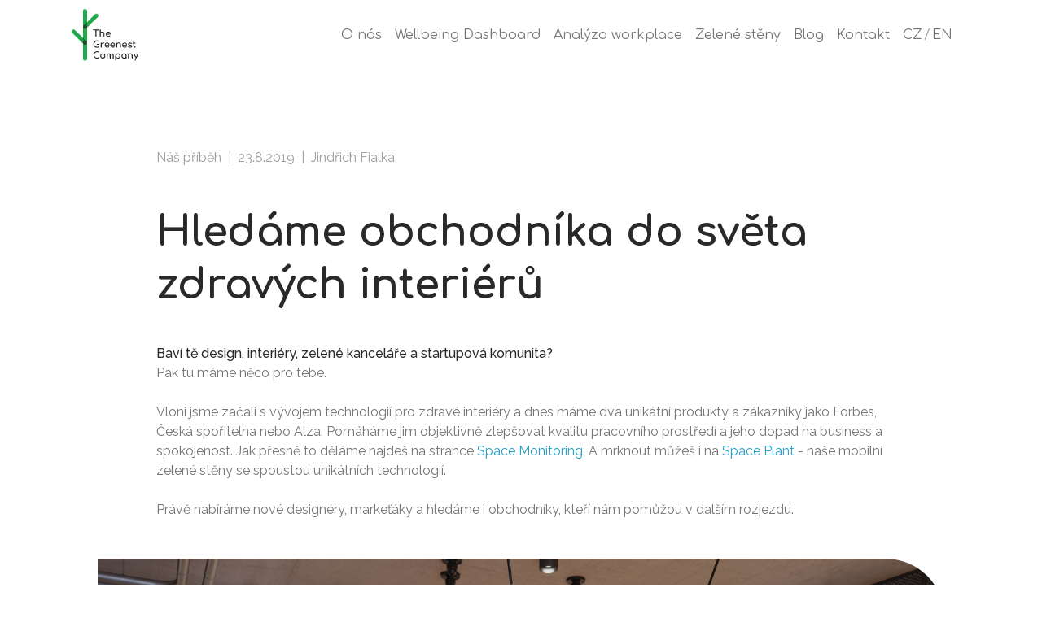

--- FILE ---
content_type: text/html; charset=utf-8
request_url: https://www.grnst.co/blog-posts/hledame-obchodnika-do-sveta-zdravych-interieru
body_size: 5282
content:
<!DOCTYPE html><!-- Last Published: Mon Dec 18 2023 13:38:51 GMT+0000 (Coordinated Universal Time) --><html data-wf-domain="www.grnst.co" data-wf-page="5d6d172b0b80204f3534cbc4" data-wf-site="5b28bc37c27e7d4445dbeca2" data-wf-collection="5d6d172b0b8020f10634cbea" data-wf-item-slug="hledame-obchodnika-do-sveta-zdravych-interieru"><head><meta charset="utf-8"/><title>Hledáme obchodníka do světa zdravých interiérů</title><meta content="Právě nabíráme nové designéry, markeťáky a hledáme i business developera, který nám pomůže v dalším rozjezdu." name="description"/><meta content="Hledáme obchodníka do světa zdravých interiérů" property="og:title"/><meta content="Právě nabíráme nové designéry, markeťáky a hledáme i business developera, který nám pomůže v dalším rozjezdu." property="og:description"/><meta content="https://cdn.prod.website-files.com/5ccbefc3c370bd2d7aa315fc/5d66c2141cdab9d6c6e16ab8_190108_Space%20plant%203.jpg" property="og:image"/><meta content="Hledáme obchodníka do světa zdravých interiérů" property="twitter:title"/><meta content="Právě nabíráme nové designéry, markeťáky a hledáme i business developera, který nám pomůže v dalším rozjezdu." property="twitter:description"/><meta content="https://cdn.prod.website-files.com/5ccbefc3c370bd2d7aa315fc/5d66c2141cdab9d6c6e16ab8_190108_Space%20plant%203.jpg" property="twitter:image"/><meta property="og:type" content="website"/><meta content="summary_large_image" name="twitter:card"/><meta content="width=device-width, initial-scale=1" name="viewport"/><meta content="frKr929oabvtAaTOwdWNFV9DZs2Jz2cADlo6YW6LdMQ" name="google-site-verification"/><link href="https://assets-global.website-files.com/5b28bc37c27e7d4445dbeca2/css/grnst.webflow.d093f2fa8.css" rel="stylesheet" type="text/css"/><link href="https://fonts.googleapis.com" rel="preconnect"/><link href="https://fonts.gstatic.com" rel="preconnect" crossorigin="anonymous"/><script src="https://ajax.googleapis.com/ajax/libs/webfont/1.6.26/webfont.js" type="text/javascript"></script><script type="text/javascript">WebFont.load({  google: {    families: ["Comfortaa:300,regular,700:latin-ext,latin","Raleway:200,200italic,regular,italic,500,500italic:latin,latin-ext"]  }});</script><script type="text/javascript">!function(o,c){var n=c.documentElement,t=" w-mod-";n.className+=t+"js",("ontouchstart"in o||o.DocumentTouch&&c instanceof DocumentTouch)&&(n.className+=t+"touch")}(window,document);</script><link href="https://cdn.prod.website-files.com/5b28bc37c27e7d4445dbeca2/5b28bc37c27e7d0984dbed0a_GG-Favicon.png" rel="shortcut icon" type="image/x-icon"/><link href="https://cdn.prod.website-files.com/5b28bc37c27e7d4445dbeca2/5b28bc37c27e7d0580dbed0b_GG---webclip.png" rel="apple-touch-icon"/><script type="text/javascript">!function(f,b,e,v,n,t,s){if(f.fbq)return;n=f.fbq=function(){n.callMethod?n.callMethod.apply(n,arguments):n.queue.push(arguments)};if(!f._fbq)f._fbq=n;n.push=n;n.loaded=!0;n.version='2.0';n.agent='plwebflow';n.queue=[];t=b.createElement(e);t.async=!0;t.src=v;s=b.getElementsByTagName(e)[0];s.parentNode.insertBefore(t,s)}(window,document,'script','https://connect.facebook.net/en_US/fbevents.js');fbq('init', '264004334804144');fbq('track', 'PageView');</script><script id="Cookiebot" src="https://consent.cookiebot.com/uc.js" data-cbid="1c089618-1f5c-43f2-b6d9-e2c633f48363" data-blockingmode="auto" type="text/javascript"></script><!-- Google Tag Manager -->
<script>(function(w,d,s,l,i){w[l]=w[l]||[];w[l].push({'gtm.start':
new Date().getTime(),event:'gtm.js'});var f=d.getElementsByTagName(s)[0],
j=d.createElement(s),dl=l!='dataLayer'?'&l='+l:'';j.async=true;j.src=
'https://www.googletagmanager.com/gtm.js?id='+i+dl;f.parentNode.insertBefore(j,f);
})(window,document,'script','dataLayer','GTM-5NVJNVS');</script>
<!-- End Google Tag Manager -->

<!-- Hotjar Tracking Code for http://grnst.co -->
<script>
    (function(h,o,t,j,a,r){
        h.hj=h.hj||function(){(h.hj.q=h.hj.q||[]).push(arguments)};
        h._hjSettings={hjid:1308226,hjsv:6};
        a=o.getElementsByTagName('head')[0];
        r=o.createElement('script');r.async=1;
        r.src=t+h._hjSettings.hjid+j+h._hjSettings.hjsv;
        a.appendChild(r);
    })(window,document,'https://static.hotjar.com/c/hotjar-','.js?sv=');
</script>
<!-- Facebook Pixel Code -->
<script>
!function(f,b,e,v,n,t,s)
{if(f.fbq)return;n=f.fbq=function(){n.callMethod?
n.callMethod.apply(n,arguments):n.queue.push(arguments)};
if(!f._fbq)f._fbq=n;n.push=n;n.loaded=!0;n.version='2.0';
n.queue=[];t=b.createElement(e);t.async=!0;
t.src=v;s=b.getElementsByTagName(e)[0];
s.parentNode.insertBefore(t,s)}(window,document,'script',
'https://connect.facebook.net/en_US/fbevents.js');
 fbq('init', '192862681979620'); 
fbq('track', 'PageView');
</script>
<noscript>
 <img height="1" width="1" 
src="https://www.facebook.com/tr?id=192862681979620&ev=PageView
&noscript=1"/>
</noscript>
<!-- End Facebook Pixel Code --></head><body><div class="navbar section"><div class="_1280-div nav"><a href="/home-cz" class="link-block w-inline-block"><img src="https://cdn.prod.website-files.com/5b28bc37c27e7d4445dbeca2/5b28c21a6d77a7d8a9d5e99d_TGC%20Logo.svg" width="84" alt="" class="nav-logo"/></a><div class="nav-div"><a href="/about-cz" class="nav-link">O nás</a><a href="/home-cz" class="nav-link">Wellbeing Dashboard</a><a href="/space-monitoring" class="nav-link">Analýza workplace</a><a href="/space-plant" class="nav-link">Zelené stěny</a><a href="/blog" class="nav-link">Blog</a><a href="/kontakty" class="nav-link contact">Kontakt</a><div class="lang-div"><div class="lang-link no-hover">CZ</div><div class="divider">/</div><a href="/" class="lang-link">EN</a></div></div></div></div><div class="mobile-menu-section"><div class="mobile-header"><a href="/home-cz" class="w-inline-block"><img src="https://cdn.prod.website-files.com/5b28bc37c27e7d4445dbeca2/5b28c21a6d77a7d8a9d5e99d_TGC%20Logo.svg" width="96" alt="" class="nav-logo"/></a><img src="https://cdn.prod.website-files.com/5b28bc37c27e7d4445dbeca2/5e8f096e0b958865fce07895_Hamburger.svg" width="148" data-w-id="60db982c-3da3-e4bb-b725-1b0aeaf4b24c" alt="" class="hamburger"/></div><div class="open-mobile-menu"><div class="mobile-header-white"><a href="/home-cz" class="w-inline-block"><img src="https://cdn.prod.website-files.com/5b28bc37c27e7d4445dbeca2/5e8f5bf61706a299eef4a8bd_TGC_logo_bile.svg" width="96" alt="" class="nav-logo"/></a><img src="https://cdn.prod.website-files.com/5b28bc37c27e7d4445dbeca2/5bd02ec1ea1352c6ffde6890_06.%20Close.svg" data-w-id="60db982c-3da3-e4bb-b725-1b0aeaf4b251" alt="" class="close-mobile-menu-icon"/></div><a href="/about-cz" class="mobile-nav-link w-inline-block"><h3 class="mobile-nav-h3">O nás</h3></a><div class="line-div nav"></div><a href="/home-cz" class="mobile-nav-link w-inline-block"><h3 class="mobile-nav-h3">Wellbeing Dashboard</h3></a><div class="line-div nav"></div><a href="/space-monitoring" class="mobile-nav-link w-inline-block"><h3 class="mobile-nav-h3">Analýza workplace</h3></a><div class="line-div nav"></div><a href="/space-plant" class="mobile-nav-link w-inline-block"><h3 class="mobile-nav-h3">Zelené stěny</h3></a><div class="line-div nav"></div><a href="/blog" class="mobile-nav-link w-inline-block"><h3 class="mobile-nav-h3">Blog</h3></a><div class="line-div nav"></div><a href="/kontakty" class="mobile-nav-link w-inline-block"><h3 class="mobile-nav-h3">Kontakt</h3></a><div class="line-div nav"></div><a href="/" class="mobile-nav-link w-inline-block"><h3 class="mobile-nav-h3">EN</h3></a></div></div><div class="blogpost-title-section"><div class="blogpost-title-div"><div class="blogpost-tags-div"><div class="gray-tag">Náš příběh</div><div class="blogpost-tags-divider"> | </div><div class="gray-tag">23.8.2019</div><div class="blogpost-tags-divider"> | </div><div class="gray-tag">Jindřich Fialka</div></div><h1 class="hero-heading-h1">Hledáme obchodníka do světa zdravých interiérů</h1><div class="w-richtext"><h4><strong>Baví tě design, interiéry, zelené kanceláře a startupová komunita?</strong></h4><p>Pak tu máme něco pro tebe.<br></p><p>‍</p><p>Vloni jsme začali s vývojem technologií pro zdravé interiéry a dnes máme dva unikátní produkty a zákazníky jako Forbes, Česká spořitelna nebo Alza. Pomáháme jim objektivně zlepšovat kvalitu pracovního prostředí a jeho dopad na business a spokojenost. Jak přesně to děláme najdeš na stránce <a href="https://www.grnst.co/space-monitoring" data-rt-link-type="external">Space Monitoring</a>. A mrknout můžeš i na <a href="https://www.grnst.co/space-plant" data-rt-link-type="external">Space Plant</a> - naše mobilní zelené stěny se spoustou unikátních technologií.<br></p><p>‍</p><p>Právě nabíráme nové designéry, markeťáky a hledáme i obchodníky, kteří nám pomůžou v dalším rozjezdu.<br></p></div><div style="background-image:url(&quot;https://cdn.prod.website-files.com/5ccbefc3c370bd2d7aa315fc/5d66c2141cdab9d6c6e16ab8_190108_Space%20plant%203.jpg&quot;)" class="content-image-div"></div></div></div><div class="blogpost-body-section"><div class="content-div"><div class="blogpost-body-text-block w-richtext"><h2>Co ti nabízíme</h2><ul><li><strong>Seberealizaci</strong>. Svými nápady můžeš mít velký dopad na celý business</li><li>V celé republice budeš potkávat produkty a služby, kterým jsi pomohl na svět</li><li><strong>Svobodu</strong>. Čas a aktivity si plánuješ podle sebe</li><li><strong>Naučíme tě jak dělat obchod </strong>tak, aby to bavilo tebe i zákazníky</li><li>Unikátní skillset inovačního studia s referencemi od firem jako IKEA nebo Skanska</li><li>Fixní + variabilní plat podle projektů</li><li>Skvělý kolektiv, který spojuje světy kreativity, businessu a inovací</li><li>Zapojení do akcí a veletrhů, kterých se účastníme</li><li>Příležitost ovlivnit vývoj nových produktů a služeb</li><li>Inovační knihovnu, firemní teambuilding a další společné akce</li></ul><h2>Popis role</h2><ul><li>Akvizice a péče o stávající klienty</li><li>Jednání s korporáty</li><li>Vymýšlení nových projektů a hledání řešení na míru přímo pro konkrétního zákazníka</li><li>Organizace schůzek, které připravuješ ze společného ateliéru na Staroměstském náměstí</li><li>Tvůj záběr budou Čechy, převážně Praha, ale můžeš se s námi podívat i za hranice&nbsp;</li></ul><h2>Náš ideální obchodník</h2><ul><li>Baví ho architektura, inovace, startupy a rád poznává nová místa, firmy a jejich kultury</li><li>Má technické myšlení a vyzná se ve výkresové dokumentaci kanceláří a budov</li><li>Má trpělivost budovat business na novém trhu</li><li>Má smysl pro detail a zodpovědnost. Klientům budeš pomáhat stavět nové produkty a služby, na kterých stojí jejich business</li><li>Je samostatná/ý – nikdo tu za tebou už nestojí. Vše musíš dotáhnout do posledního puntíku, bude-li to ale potřeba, rádi ti pomůžeme a poradíme</li><li>Nebojí se zvednout telefon, domluvit si schůzky a připomenout se</li><li>Má uživatelskou znalost PC, ideálně včetně Excelu</li><li>Má aktivní znalost AJ, výhodou jsou další jazyky, hlavně NJ a FJ</li><li>Chce růst spolu s firmou a zapojit se i do našich projektů</li></ul><h2>Chceš se přidat?</h2><p>Ozvi se Lindě na <a href="http://l.matejovska@grnst.co" target="_blank" data-rt-link-type="external">l.matejovska@grnst.co</a> a pošli i odkaz na LinkedIn a nějaké reference, ať víme, co máš za sebou.</p><p>‍</p><p>Těšíme se na viděnou!<br></p><p>‍</p><p><strong>The Greenest Team</strong><br></p></div><div class="blogpost-image-gallery w-condition-invisible w-dyn-bind-empty w-richtext"></div><div class="blogpost-cta-textt w-condition-invisible w-dyn-bind-empty w-richtext"></div></div></div><div id="CTA-Form-Section" class="cta-section"><div class="_1280-div"><div class="cta-div"><div class="cta-block"><h2 class="white-h2 no-margin">Řešíte wellbeing?</h2><a href="/kontakty" class="cta-button white-in-line w-button">Ozvěte se</a></div></div></div></div><div id="footer" class="footer"><div class="_1280-div"><div class="newsletter-cta-text-2"><strong class="bold-text">Zajímá vás budoucnost pracovního prostředí? </strong><a href="/newsletter" class="newsletter-link-2"><strong class="newsletter-link-2">Sledujte náš newsletter →</strong></a></div></div><div class="_1280-div foot"><div class="footer-flex-div"><div class="footer-div"><h3 class="footer-h3">Produkty</h3><a href="/home-cz" class="footer-link">Wellbeing Dashboard</a><a href="/space-monitoring" class="footer-link">Analýza workplace</a><a href="/space-monitoring-v-domacnostech-pas" class="footer-link">Měření doma</a><a href="/space-plant" class="footer-link">Mobilní zelené stěny</a></div><div class="footer-div"><h3 class="footer-h3">O nás</h3><a href="/about-cz" class="footer-link">O nás</a><a href="/blog" class="footer-link">Blog</a><a href="/newsletter" class="footer-link">Newsletter</a></div><div class="footer-div"><h3 class="footer-h3">Kontakty</h3><a href="/kontakty" class="footer-link">Kontakty</a><div class="spacer"></div><a href="/cookie-policy-cz" class="footer-link">Nastavení cookies</a></div><div class="footer-div ico"><a href="https://www.facebook.com/Greenest-Company-507640646408042/?modal=admin_todo_tour" target="_blank" class="w-inline-block"><img src="https://cdn.prod.website-files.com/5b28bc37c27e7d4445dbeca2/5bd035b4d8493f499b7f69ad_facebook.svg" width="396" alt="" class="icon small"/></a><a href="https://www.linkedin.com/company/19056245" target="_blank" class="w-inline-block"><img src="https://cdn.prod.website-files.com/5b28bc37c27e7d4445dbeca2/5bd035f4ea1352990ede6e6b_linkedin-outline-logotype.svg" width="396" alt="" class="icon small"/></a></div></div></div></div><script src="https://d3e54v103j8qbb.cloudfront.net/js/jquery-3.5.1.min.dc5e7f18c8.js?site=5b28bc37c27e7d4445dbeca2" type="text/javascript" integrity="sha256-9/aliU8dGd2tb6OSsuzixeV4y/faTqgFtohetphbbj0=" crossorigin="anonymous"></script><script src="https://assets-global.website-files.com/5b28bc37c27e7d4445dbeca2/js/webflow.4fd73d6a2.js" type="text/javascript"></script><!-- Google Tag Manager (noscript) -->
<noscript><iframe src="https://www.googletagmanager.com/ns.html?id=GTM-5NVJNVS"
height="0" width="0" style="display:none;visibility:hidden"></iframe></noscript>
<!-- End Google Tag Manager (noscript) -->
</body></html>

--- FILE ---
content_type: text/css
request_url: https://assets-global.website-files.com/5b28bc37c27e7d4445dbeca2/css/grnst.webflow.d093f2fa8.css
body_size: 16821
content:
html {
  -ms-text-size-adjust: 100%;
  -webkit-text-size-adjust: 100%;
  font-family: sans-serif;
}

body {
  margin: 0;
}

article, aside, details, figcaption, figure, footer, header, hgroup, main, menu, nav, section, summary {
  display: block;
}

audio, canvas, progress, video {
  vertical-align: baseline;
  display: inline-block;
}

audio:not([controls]) {
  height: 0;
  display: none;
}

[hidden], template {
  display: none;
}

a {
  background-color: rgba(0, 0, 0, 0);
}

a:active, a:hover {
  outline: 0;
}

abbr[title] {
  border-bottom: 1px dotted;
}

b, strong {
  font-weight: bold;
}

dfn {
  font-style: italic;
}

h1 {
  margin: .67em 0;
  font-size: 2em;
}

mark {
  color: #000;
  background: #ff0;
}

small {
  font-size: 80%;
}

sub, sup {
  vertical-align: baseline;
  font-size: 75%;
  line-height: 0;
  position: relative;
}

sup {
  top: -.5em;
}

sub {
  bottom: -.25em;
}

img {
  border: 0;
}

svg:not(:root) {
  overflow: hidden;
}

figure {
  margin: 1em 40px;
}

hr {
  box-sizing: content-box;
  height: 0;
}

pre {
  overflow: auto;
}

code, kbd, pre, samp {
  font-family: monospace;
  font-size: 1em;
}

button, input, optgroup, select, textarea {
  color: inherit;
  font: inherit;
  margin: 0;
}

button {
  overflow: visible;
}

button, select {
  text-transform: none;
}

button, html input[type="button"], input[type="reset"] {
  -webkit-appearance: button;
  cursor: pointer;
}

button[disabled], html input[disabled] {
  cursor: default;
}

button::-moz-focus-inner, input::-moz-focus-inner {
  border: 0;
  padding: 0;
}

input {
  line-height: normal;
}

input[type="checkbox"], input[type="radio"] {
  box-sizing: border-box;
  padding: 0;
}

input[type="number"]::-webkit-inner-spin-button, input[type="number"]::-webkit-outer-spin-button {
  height: auto;
}

input[type="search"] {
  -webkit-appearance: none;
}

input[type="search"]::-webkit-search-cancel-button, input[type="search"]::-webkit-search-decoration {
  -webkit-appearance: none;
}

fieldset {
  border: 1px solid silver;
  margin: 0 2px;
  padding: .35em .625em .75em;
}

legend {
  border: 0;
  padding: 0;
}

textarea {
  overflow: auto;
}

optgroup {
  font-weight: bold;
}

table {
  border-collapse: collapse;
  border-spacing: 0;
}

td, th {
  padding: 0;
}

@font-face {
  font-family: webflow-icons;
  src: url("[data-uri]") format("truetype");
  font-weight: normal;
  font-style: normal;
}

[class^="w-icon-"], [class*=" w-icon-"] {
  speak: none;
  font-variant: normal;
  text-transform: none;
  -webkit-font-smoothing: antialiased;
  -moz-osx-font-smoothing: grayscale;
  font-style: normal;
  font-weight: normal;
  line-height: 1;
  font-family: webflow-icons !important;
}

.w-icon-slider-right:before {
  content: "";
}

.w-icon-slider-left:before {
  content: "";
}

.w-icon-nav-menu:before {
  content: "";
}

.w-icon-arrow-down:before, .w-icon-dropdown-toggle:before {
  content: "";
}

.w-icon-file-upload-remove:before {
  content: "";
}

.w-icon-file-upload-icon:before {
  content: "";
}

* {
  box-sizing: border-box;
}

html {
  height: 100%;
}

body {
  min-height: 100%;
  color: #333;
  background-color: #fff;
  margin: 0;
  font-family: Arial, sans-serif;
  font-size: 14px;
  line-height: 20px;
}

img {
  max-width: 100%;
  vertical-align: middle;
  display: inline-block;
}

html.w-mod-touch * {
  background-attachment: scroll !important;
}

.w-block {
  display: block;
}

.w-inline-block {
  max-width: 100%;
  display: inline-block;
}

.w-clearfix:before, .w-clearfix:after {
  content: " ";
  grid-area: 1 / 1 / 2 / 2;
  display: table;
}

.w-clearfix:after {
  clear: both;
}

.w-hidden {
  display: none;
}

.w-button {
  color: #fff;
  line-height: inherit;
  cursor: pointer;
  background-color: #3898ec;
  border: 0;
  border-radius: 0;
  padding: 9px 15px;
  text-decoration: none;
  display: inline-block;
}

input.w-button {
  -webkit-appearance: button;
}

html[data-w-dynpage] [data-w-cloak] {
  color: rgba(0, 0, 0, 0) !important;
}

.w-code-block {
  margin: unset;
}

.w-webflow-badge, .w-webflow-badge * {
  z-index: auto;
  visibility: visible;
  box-sizing: border-box;
  width: auto;
  height: auto;
  max-height: none;
  max-width: none;
  min-height: 0;
  min-width: 0;
  float: none;
  clear: none;
  box-shadow: none;
  opacity: 1;
  direction: ltr;
  font-family: inherit;
  font-weight: inherit;
  color: inherit;
  font-size: inherit;
  line-height: inherit;
  font-style: inherit;
  font-variant: inherit;
  text-align: inherit;
  letter-spacing: inherit;
  -webkit-text-decoration: inherit;
  text-decoration: inherit;
  text-indent: 0;
  text-transform: inherit;
  text-shadow: none;
  font-smoothing: auto;
  vertical-align: baseline;
  cursor: inherit;
  white-space: inherit;
  word-break: normal;
  word-spacing: normal;
  word-wrap: normal;
  background: none;
  border: 0 rgba(0, 0, 0, 0);
  border-radius: 0;
  margin: 0;
  padding: 0;
  list-style-type: disc;
  transition: none;
  display: block;
  position: static;
  top: auto;
  bottom: auto;
  left: auto;
  right: auto;
  overflow: visible;
  transform: none;
}

.w-webflow-badge {
  white-space: nowrap;
  cursor: pointer;
  box-shadow: 0 0 0 1px rgba(0, 0, 0, .1), 0 1px 3px rgba(0, 0, 0, .1);
  visibility: visible !important;
  z-index: 2147483647 !important;
  color: #aaadb0 !important;
  opacity: 1 !important;
  width: auto !important;
  height: auto !important;
  background-color: #fff !important;
  border-radius: 3px !important;
  margin: 0 !important;
  padding: 6px !important;
  font-size: 12px !important;
  line-height: 14px !important;
  text-decoration: none !important;
  display: inline-block !important;
  position: fixed !important;
  top: auto !important;
  bottom: 12px !important;
  left: auto !important;
  right: 12px !important;
  overflow: visible !important;
  transform: none !important;
}

.w-webflow-badge > img {
  visibility: visible !important;
  opacity: 1 !important;
  vertical-align: middle !important;
  display: inline-block !important;
}

h1, h2, h3, h4, h5, h6 {
  margin-bottom: 10px;
  font-weight: bold;
}

h1 {
  margin-top: 20px;
  font-size: 38px;
  line-height: 44px;
}

h2 {
  margin-top: 20px;
  font-size: 32px;
  line-height: 36px;
}

h3 {
  margin-top: 20px;
  font-size: 24px;
  line-height: 30px;
}

h4 {
  margin-top: 10px;
  font-size: 18px;
  line-height: 24px;
}

h5 {
  margin-top: 10px;
  font-size: 14px;
  line-height: 20px;
}

h6 {
  margin-top: 10px;
  font-size: 12px;
  line-height: 18px;
}

p {
  margin-top: 0;
  margin-bottom: 10px;
}

blockquote {
  border-left: 5px solid #e2e2e2;
  margin: 0 0 10px;
  padding: 10px 20px;
  font-size: 18px;
  line-height: 22px;
}

figure {
  margin: 0 0 10px;
}

figcaption {
  text-align: center;
  margin-top: 5px;
}

ul, ol {
  margin-top: 0;
  margin-bottom: 10px;
  padding-left: 40px;
}

.w-list-unstyled {
  padding-left: 0;
  list-style: none;
}

.w-embed:before, .w-embed:after {
  content: " ";
  grid-area: 1 / 1 / 2 / 2;
  display: table;
}

.w-embed:after {
  clear: both;
}

.w-video {
  width: 100%;
  padding: 0;
  position: relative;
}

.w-video iframe, .w-video object, .w-video embed {
  width: 100%;
  height: 100%;
  border: none;
  position: absolute;
  top: 0;
  left: 0;
}

fieldset {
  border: 0;
  margin: 0;
  padding: 0;
}

button, [type="button"], [type="reset"] {
  cursor: pointer;
  -webkit-appearance: button;
  border: 0;
}

.w-form {
  margin: 0 0 15px;
}

.w-form-done {
  text-align: center;
  background-color: #ddd;
  padding: 20px;
  display: none;
}

.w-form-fail {
  background-color: #ffdede;
  margin-top: 10px;
  padding: 10px;
  display: none;
}

label {
  margin-bottom: 5px;
  font-weight: bold;
  display: block;
}

.w-input, .w-select {
  width: 100%;
  height: 38px;
  color: #333;
  vertical-align: middle;
  background-color: #fff;
  border: 1px solid #ccc;
  margin-bottom: 10px;
  padding: 8px 12px;
  font-size: 14px;
  line-height: 1.42857;
  display: block;
}

.w-input:-moz-placeholder, .w-select:-moz-placeholder {
  color: #999;
}

.w-input::-moz-placeholder, .w-select::-moz-placeholder {
  color: #999;
  opacity: 1;
}

.w-input::-webkit-input-placeholder, .w-select::-webkit-input-placeholder {
  color: #999;
}

.w-input:focus, .w-select:focus {
  border-color: #3898ec;
  outline: 0;
}

.w-input[disabled], .w-select[disabled], .w-input[readonly], .w-select[readonly], fieldset[disabled] .w-input, fieldset[disabled] .w-select {
  cursor: not-allowed;
}

.w-input[disabled]:not(.w-input-disabled), .w-select[disabled]:not(.w-input-disabled), .w-input[readonly], .w-select[readonly], fieldset[disabled]:not(.w-input-disabled) .w-input, fieldset[disabled]:not(.w-input-disabled) .w-select {
  background-color: #eee;
}

textarea.w-input, textarea.w-select {
  height: auto;
}

.w-select {
  background-color: #f3f3f3;
}

.w-select[multiple] {
  height: auto;
}

.w-form-label {
  cursor: pointer;
  margin-bottom: 0;
  font-weight: normal;
  display: inline-block;
}

.w-radio {
  margin-bottom: 5px;
  padding-left: 20px;
  display: block;
}

.w-radio:before, .w-radio:after {
  content: " ";
  grid-area: 1 / 1 / 2 / 2;
  display: table;
}

.w-radio:after {
  clear: both;
}

.w-radio-input {
  float: left;
  margin: 3px 0 0 -20px;
  line-height: normal;
}

.w-file-upload {
  margin-bottom: 10px;
  display: block;
}

.w-file-upload-input {
  width: .1px;
  height: .1px;
  opacity: 0;
  z-index: -100;
  position: absolute;
  overflow: hidden;
}

.w-file-upload-default, .w-file-upload-uploading, .w-file-upload-success {
  color: #333;
  display: inline-block;
}

.w-file-upload-error {
  margin-top: 10px;
  display: block;
}

.w-file-upload-default.w-hidden, .w-file-upload-uploading.w-hidden, .w-file-upload-error.w-hidden, .w-file-upload-success.w-hidden {
  display: none;
}

.w-file-upload-uploading-btn {
  cursor: pointer;
  background-color: #fafafa;
  border: 1px solid #ccc;
  margin: 0;
  padding: 8px 12px;
  font-size: 14px;
  font-weight: normal;
  display: flex;
}

.w-file-upload-file {
  background-color: #fafafa;
  border: 1px solid #ccc;
  flex-grow: 1;
  justify-content: space-between;
  margin: 0;
  padding: 8px 9px 8px 11px;
  display: flex;
}

.w-file-upload-file-name {
  font-size: 14px;
  font-weight: normal;
  display: block;
}

.w-file-remove-link {
  width: auto;
  height: auto;
  cursor: pointer;
  margin-top: 3px;
  margin-left: 10px;
  padding: 3px;
  display: block;
}

.w-icon-file-upload-remove {
  margin: auto;
  font-size: 10px;
}

.w-file-upload-error-msg {
  color: #ea384c;
  padding: 2px 0;
  display: inline-block;
}

.w-file-upload-info {
  padding: 0 12px;
  line-height: 38px;
  display: inline-block;
}

.w-file-upload-label {
  cursor: pointer;
  background-color: #fafafa;
  border: 1px solid #ccc;
  margin: 0;
  padding: 8px 12px;
  font-size: 14px;
  font-weight: normal;
  display: inline-block;
}

.w-icon-file-upload-icon, .w-icon-file-upload-uploading {
  width: 20px;
  margin-right: 8px;
  display: inline-block;
}

.w-icon-file-upload-uploading {
  height: 20px;
}

.w-container {
  max-width: 940px;
  margin-left: auto;
  margin-right: auto;
}

.w-container:before, .w-container:after {
  content: " ";
  grid-area: 1 / 1 / 2 / 2;
  display: table;
}

.w-container:after {
  clear: both;
}

.w-container .w-row {
  margin-left: -10px;
  margin-right: -10px;
}

.w-row:before, .w-row:after {
  content: " ";
  grid-area: 1 / 1 / 2 / 2;
  display: table;
}

.w-row:after {
  clear: both;
}

.w-row .w-row {
  margin-left: 0;
  margin-right: 0;
}

.w-col {
  float: left;
  width: 100%;
  min-height: 1px;
  padding-left: 10px;
  padding-right: 10px;
  position: relative;
}

.w-col .w-col {
  padding-left: 0;
  padding-right: 0;
}

.w-col-1 {
  width: 8.33333%;
}

.w-col-2 {
  width: 16.6667%;
}

.w-col-3 {
  width: 25%;
}

.w-col-4 {
  width: 33.3333%;
}

.w-col-5 {
  width: 41.6667%;
}

.w-col-6 {
  width: 50%;
}

.w-col-7 {
  width: 58.3333%;
}

.w-col-8 {
  width: 66.6667%;
}

.w-col-9 {
  width: 75%;
}

.w-col-10 {
  width: 83.3333%;
}

.w-col-11 {
  width: 91.6667%;
}

.w-col-12 {
  width: 100%;
}

.w-hidden-main {
  display: none !important;
}

@media screen and (max-width: 991px) {
  .w-container {
    max-width: 728px;
  }

  .w-hidden-main {
    display: inherit !important;
  }

  .w-hidden-medium {
    display: none !important;
  }

  .w-col-medium-1 {
    width: 8.33333%;
  }

  .w-col-medium-2 {
    width: 16.6667%;
  }

  .w-col-medium-3 {
    width: 25%;
  }

  .w-col-medium-4 {
    width: 33.3333%;
  }

  .w-col-medium-5 {
    width: 41.6667%;
  }

  .w-col-medium-6 {
    width: 50%;
  }

  .w-col-medium-7 {
    width: 58.3333%;
  }

  .w-col-medium-8 {
    width: 66.6667%;
  }

  .w-col-medium-9 {
    width: 75%;
  }

  .w-col-medium-10 {
    width: 83.3333%;
  }

  .w-col-medium-11 {
    width: 91.6667%;
  }

  .w-col-medium-12 {
    width: 100%;
  }

  .w-col-stack {
    width: 100%;
    left: auto;
    right: auto;
  }
}

@media screen and (max-width: 767px) {
  .w-hidden-main, .w-hidden-medium {
    display: inherit !important;
  }

  .w-hidden-small {
    display: none !important;
  }

  .w-row, .w-container .w-row {
    margin-left: 0;
    margin-right: 0;
  }

  .w-col {
    width: 100%;
    left: auto;
    right: auto;
  }

  .w-col-small-1 {
    width: 8.33333%;
  }

  .w-col-small-2 {
    width: 16.6667%;
  }

  .w-col-small-3 {
    width: 25%;
  }

  .w-col-small-4 {
    width: 33.3333%;
  }

  .w-col-small-5 {
    width: 41.6667%;
  }

  .w-col-small-6 {
    width: 50%;
  }

  .w-col-small-7 {
    width: 58.3333%;
  }

  .w-col-small-8 {
    width: 66.6667%;
  }

  .w-col-small-9 {
    width: 75%;
  }

  .w-col-small-10 {
    width: 83.3333%;
  }

  .w-col-small-11 {
    width: 91.6667%;
  }

  .w-col-small-12 {
    width: 100%;
  }
}

@media screen and (max-width: 479px) {
  .w-container {
    max-width: none;
  }

  .w-hidden-main, .w-hidden-medium, .w-hidden-small {
    display: inherit !important;
  }

  .w-hidden-tiny {
    display: none !important;
  }

  .w-col {
    width: 100%;
  }

  .w-col-tiny-1 {
    width: 8.33333%;
  }

  .w-col-tiny-2 {
    width: 16.6667%;
  }

  .w-col-tiny-3 {
    width: 25%;
  }

  .w-col-tiny-4 {
    width: 33.3333%;
  }

  .w-col-tiny-5 {
    width: 41.6667%;
  }

  .w-col-tiny-6 {
    width: 50%;
  }

  .w-col-tiny-7 {
    width: 58.3333%;
  }

  .w-col-tiny-8 {
    width: 66.6667%;
  }

  .w-col-tiny-9 {
    width: 75%;
  }

  .w-col-tiny-10 {
    width: 83.3333%;
  }

  .w-col-tiny-11 {
    width: 91.6667%;
  }

  .w-col-tiny-12 {
    width: 100%;
  }
}

.w-widget {
  position: relative;
}

.w-widget-map {
  width: 100%;
  height: 400px;
}

.w-widget-map label {
  width: auto;
  display: inline;
}

.w-widget-map img {
  max-width: inherit;
}

.w-widget-map .gm-style-iw {
  text-align: center;
}

.w-widget-map .gm-style-iw > button {
  display: none !important;
}

.w-widget-twitter {
  overflow: hidden;
}

.w-widget-twitter-count-shim {
  vertical-align: top;
  width: 28px;
  height: 20px;
  text-align: center;
  background: #fff;
  border: 1px solid #758696;
  border-radius: 3px;
  display: inline-block;
  position: relative;
}

.w-widget-twitter-count-shim * {
  pointer-events: none;
  -webkit-user-select: none;
  -ms-user-select: none;
  user-select: none;
}

.w-widget-twitter-count-shim .w-widget-twitter-count-inner {
  text-align: center;
  color: #999;
  font-family: serif;
  font-size: 15px;
  line-height: 12px;
  position: relative;
}

.w-widget-twitter-count-shim .w-widget-twitter-count-clear {
  display: block;
  position: relative;
}

.w-widget-twitter-count-shim.w--large {
  width: 36px;
  height: 28px;
}

.w-widget-twitter-count-shim.w--large .w-widget-twitter-count-inner {
  font-size: 18px;
  line-height: 18px;
}

.w-widget-twitter-count-shim:not(.w--vertical) {
  margin-left: 5px;
  margin-right: 8px;
}

.w-widget-twitter-count-shim:not(.w--vertical).w--large {
  margin-left: 6px;
}

.w-widget-twitter-count-shim:not(.w--vertical):before, .w-widget-twitter-count-shim:not(.w--vertical):after {
  content: " ";
  height: 0;
  width: 0;
  pointer-events: none;
  border: solid rgba(0, 0, 0, 0);
  position: absolute;
  top: 50%;
  left: 0;
}

.w-widget-twitter-count-shim:not(.w--vertical):before {
  border-width: 4px;
  border-color: rgba(117, 134, 150, 0) #5d6c7b rgba(117, 134, 150, 0) rgba(117, 134, 150, 0);
  margin-top: -4px;
  margin-left: -9px;
}

.w-widget-twitter-count-shim:not(.w--vertical).w--large:before {
  border-width: 5px;
  margin-top: -5px;
  margin-left: -10px;
}

.w-widget-twitter-count-shim:not(.w--vertical):after {
  border-width: 4px;
  border-color: rgba(255, 255, 255, 0) #fff rgba(255, 255, 255, 0) rgba(255, 255, 255, 0);
  margin-top: -4px;
  margin-left: -8px;
}

.w-widget-twitter-count-shim:not(.w--vertical).w--large:after {
  border-width: 5px;
  margin-top: -5px;
  margin-left: -9px;
}

.w-widget-twitter-count-shim.w--vertical {
  width: 61px;
  height: 33px;
  margin-bottom: 8px;
}

.w-widget-twitter-count-shim.w--vertical:before, .w-widget-twitter-count-shim.w--vertical:after {
  content: " ";
  height: 0;
  width: 0;
  pointer-events: none;
  border: solid rgba(0, 0, 0, 0);
  position: absolute;
  top: 100%;
  left: 50%;
}

.w-widget-twitter-count-shim.w--vertical:before {
  border-width: 5px;
  border-color: #5d6c7b rgba(117, 134, 150, 0) rgba(117, 134, 150, 0);
  margin-left: -5px;
}

.w-widget-twitter-count-shim.w--vertical:after {
  border-width: 4px;
  border-color: #fff rgba(255, 255, 255, 0) rgba(255, 255, 255, 0);
  margin-left: -4px;
}

.w-widget-twitter-count-shim.w--vertical .w-widget-twitter-count-inner {
  font-size: 18px;
  line-height: 22px;
}

.w-widget-twitter-count-shim.w--vertical.w--large {
  width: 76px;
}

.w-background-video {
  height: 500px;
  color: #fff;
  position: relative;
  overflow: hidden;
}

.w-background-video > video {
  width: 100%;
  height: 100%;
  object-fit: cover;
  z-index: -100;
  background-position: 50%;
  background-size: cover;
  margin: auto;
  position: absolute;
  top: -100%;
  bottom: -100%;
  left: -100%;
  right: -100%;
}

.w-background-video > video::-webkit-media-controls-start-playback-button {
  -webkit-appearance: none;
  display: none !important;
}

.w-background-video--control {
  background-color: rgba(0, 0, 0, 0);
  padding: 0;
  position: absolute;
  bottom: 1em;
  right: 1em;
}

.w-background-video--control > [hidden] {
  display: none !important;
}

.w-slider {
  height: 300px;
  text-align: center;
  clear: both;
  -webkit-tap-highlight-color: rgba(0, 0, 0, 0);
  tap-highlight-color: rgba(0, 0, 0, 0);
  background: #ddd;
  position: relative;
}

.w-slider-mask {
  z-index: 1;
  height: 100%;
  white-space: nowrap;
  display: block;
  position: relative;
  left: 0;
  right: 0;
  overflow: hidden;
}

.w-slide {
  vertical-align: top;
  width: 100%;
  height: 100%;
  white-space: normal;
  text-align: left;
  display: inline-block;
  position: relative;
}

.w-slider-nav {
  z-index: 2;
  height: 40px;
  text-align: center;
  -webkit-tap-highlight-color: rgba(0, 0, 0, 0);
  tap-highlight-color: rgba(0, 0, 0, 0);
  margin: auto;
  padding-top: 10px;
  position: absolute;
  top: auto;
  bottom: 0;
  left: 0;
  right: 0;
}

.w-slider-nav.w-round > div {
  border-radius: 100%;
}

.w-slider-nav.w-num > div {
  width: auto;
  height: auto;
  font-size: inherit;
  line-height: inherit;
  padding: .2em .5em;
}

.w-slider-nav.w-shadow > div {
  box-shadow: 0 0 3px rgba(51, 51, 51, .4);
}

.w-slider-nav-invert {
  color: #fff;
}

.w-slider-nav-invert > div {
  background-color: rgba(34, 34, 34, .4);
}

.w-slider-nav-invert > div.w-active {
  background-color: #222;
}

.w-slider-dot {
  width: 1em;
  height: 1em;
  cursor: pointer;
  background-color: rgba(255, 255, 255, .4);
  margin: 0 3px .5em;
  transition: background-color .1s, color .1s;
  display: inline-block;
  position: relative;
}

.w-slider-dot.w-active {
  background-color: #fff;
}

.w-slider-dot:focus {
  outline: none;
  box-shadow: 0 0 0 2px #fff;
}

.w-slider-dot:focus.w-active {
  box-shadow: none;
}

.w-slider-arrow-left, .w-slider-arrow-right {
  width: 80px;
  cursor: pointer;
  color: #fff;
  -webkit-tap-highlight-color: rgba(0, 0, 0, 0);
  tap-highlight-color: rgba(0, 0, 0, 0);
  -webkit-user-select: none;
  -ms-user-select: none;
  user-select: none;
  margin: auto;
  font-size: 40px;
  position: absolute;
  top: 0;
  bottom: 0;
  left: 0;
  right: 0;
  overflow: hidden;
}

.w-slider-arrow-left [class^="w-icon-"], .w-slider-arrow-right [class^="w-icon-"], .w-slider-arrow-left [class*=" w-icon-"], .w-slider-arrow-right [class*=" w-icon-"] {
  position: absolute;
}

.w-slider-arrow-left:focus, .w-slider-arrow-right:focus {
  outline: 0;
}

.w-slider-arrow-left {
  z-index: 3;
  right: auto;
}

.w-slider-arrow-right {
  z-index: 4;
  left: auto;
}

.w-icon-slider-left, .w-icon-slider-right {
  width: 1em;
  height: 1em;
  margin: auto;
  top: 0;
  bottom: 0;
  left: 0;
  right: 0;
}

.w-slider-aria-label {
  clip: rect(0 0 0 0);
  height: 1px;
  width: 1px;
  border: 0;
  margin: -1px;
  padding: 0;
  position: absolute;
  overflow: hidden;
}

.w-slider-force-show {
  display: block !important;
}

.w-dropdown {
  text-align: left;
  z-index: 900;
  margin-left: auto;
  margin-right: auto;
  display: inline-block;
  position: relative;
}

.w-dropdown-btn, .w-dropdown-toggle, .w-dropdown-link {
  vertical-align: top;
  color: #222;
  text-align: left;
  white-space: nowrap;
  margin-left: auto;
  margin-right: auto;
  padding: 20px;
  text-decoration: none;
  position: relative;
}

.w-dropdown-toggle {
  -webkit-user-select: none;
  -ms-user-select: none;
  user-select: none;
  cursor: pointer;
  padding-right: 40px;
  display: inline-block;
}

.w-dropdown-toggle:focus {
  outline: 0;
}

.w-icon-dropdown-toggle {
  width: 1em;
  height: 1em;
  margin: auto 20px auto auto;
  position: absolute;
  top: 0;
  bottom: 0;
  right: 0;
}

.w-dropdown-list {
  min-width: 100%;
  background: #ddd;
  display: none;
  position: absolute;
}

.w-dropdown-list.w--open {
  display: block;
}

.w-dropdown-link {
  color: #222;
  padding: 10px 20px;
  display: block;
}

.w-dropdown-link.w--current {
  color: #0082f3;
}

.w-dropdown-link:focus {
  outline: 0;
}

@media screen and (max-width: 767px) {
  .w-nav-brand {
    padding-left: 10px;
  }
}

.w-lightbox-backdrop {
  cursor: auto;
  letter-spacing: normal;
  text-indent: 0;
  text-shadow: none;
  text-transform: none;
  visibility: visible;
  white-space: normal;
  word-break: normal;
  word-spacing: normal;
  word-wrap: normal;
  color: #fff;
  text-align: center;
  z-index: 2000;
  opacity: 0;
  -webkit-user-select: none;
  -moz-user-select: none;
  -webkit-tap-highlight-color: transparent;
  background: rgba(0, 0, 0, .9);
  outline: 0;
  font-family: Helvetica Neue, Helvetica, Ubuntu, Segoe UI, Verdana, sans-serif;
  font-size: 17px;
  font-style: normal;
  font-weight: 300;
  line-height: 1.2;
  list-style: disc;
  position: fixed;
  top: 0;
  bottom: 0;
  left: 0;
  right: 0;
  -webkit-transform: translate(0);
}

.w-lightbox-backdrop, .w-lightbox-container {
  height: 100%;
  -webkit-overflow-scrolling: touch;
  overflow: auto;
}

.w-lightbox-content {
  height: 100vh;
  position: relative;
  overflow: hidden;
}

.w-lightbox-view {
  width: 100vw;
  height: 100vh;
  opacity: 0;
  position: absolute;
}

.w-lightbox-view:before {
  content: "";
  height: 100vh;
}

.w-lightbox-group, .w-lightbox-group .w-lightbox-view, .w-lightbox-group .w-lightbox-view:before {
  height: 86vh;
}

.w-lightbox-frame, .w-lightbox-view:before {
  vertical-align: middle;
  display: inline-block;
}

.w-lightbox-figure {
  margin: 0;
  position: relative;
}

.w-lightbox-group .w-lightbox-figure {
  cursor: pointer;
}

.w-lightbox-img {
  width: auto;
  height: auto;
  max-width: none;
}

.w-lightbox-image {
  float: none;
  max-width: 100vw;
  max-height: 100vh;
  display: block;
}

.w-lightbox-group .w-lightbox-image {
  max-height: 86vh;
}

.w-lightbox-caption {
  text-align: left;
  text-overflow: ellipsis;
  white-space: nowrap;
  background: rgba(0, 0, 0, .4);
  padding: .5em 1em;
  position: absolute;
  bottom: 0;
  left: 0;
  right: 0;
  overflow: hidden;
}

.w-lightbox-embed {
  width: 100%;
  height: 100%;
  position: absolute;
  top: 0;
  bottom: 0;
  left: 0;
  right: 0;
}

.w-lightbox-control {
  width: 4em;
  cursor: pointer;
  background-position: center;
  background-repeat: no-repeat;
  background-size: 24px;
  transition: all .3s;
  position: absolute;
  top: 0;
}

.w-lightbox-left {
  background-image: url("[data-uri]");
  display: none;
  bottom: 0;
  left: 0;
}

.w-lightbox-right {
  background-image: url("[data-uri]");
  display: none;
  bottom: 0;
  right: 0;
}

.w-lightbox-close {
  height: 2.6em;
  background-image: url("[data-uri]");
  background-size: 18px;
  right: 0;
}

.w-lightbox-strip {
  white-space: nowrap;
  padding: 0 1vh;
  line-height: 0;
  position: absolute;
  bottom: 0;
  left: 0;
  right: 0;
  overflow-x: auto;
  overflow-y: hidden;
}

.w-lightbox-item {
  width: 10vh;
  box-sizing: content-box;
  cursor: pointer;
  padding: 2vh 1vh;
  display: inline-block;
  -webkit-transform: translate3d(0, 0, 0);
}

.w-lightbox-active {
  opacity: .3;
}

.w-lightbox-thumbnail {
  height: 10vh;
  background: #222;
  position: relative;
  overflow: hidden;
}

.w-lightbox-thumbnail-image {
  position: absolute;
  top: 0;
  left: 0;
}

.w-lightbox-thumbnail .w-lightbox-tall {
  width: 100%;
  top: 50%;
  transform: translate(0, -50%);
}

.w-lightbox-thumbnail .w-lightbox-wide {
  height: 100%;
  left: 50%;
  transform: translate(-50%);
}

.w-lightbox-spinner {
  box-sizing: border-box;
  width: 40px;
  height: 40px;
  border: 5px solid rgba(0, 0, 0, .4);
  border-radius: 50%;
  margin-top: -20px;
  margin-left: -20px;
  animation: .8s linear infinite spin;
  position: absolute;
  top: 50%;
  left: 50%;
}

.w-lightbox-spinner:after {
  content: "";
  border: 3px solid rgba(0, 0, 0, 0);
  border-bottom-color: #fff;
  border-radius: 50%;
  position: absolute;
  top: -4px;
  bottom: -4px;
  left: -4px;
  right: -4px;
}

.w-lightbox-hide {
  display: none;
}

.w-lightbox-noscroll {
  overflow: hidden;
}

@media (min-width: 768px) {
  .w-lightbox-content {
    height: 96vh;
    margin-top: 2vh;
  }

  .w-lightbox-view, .w-lightbox-view:before {
    height: 96vh;
  }

  .w-lightbox-group, .w-lightbox-group .w-lightbox-view, .w-lightbox-group .w-lightbox-view:before {
    height: 84vh;
  }

  .w-lightbox-image {
    max-width: 96vw;
    max-height: 96vh;
  }

  .w-lightbox-group .w-lightbox-image {
    max-width: 82.3vw;
    max-height: 84vh;
  }

  .w-lightbox-left, .w-lightbox-right {
    opacity: .5;
    display: block;
  }

  .w-lightbox-close {
    opacity: .8;
  }

  .w-lightbox-control:hover {
    opacity: 1;
  }
}

.w-lightbox-inactive, .w-lightbox-inactive:hover {
  opacity: 0;
}

.w-richtext:before, .w-richtext:after {
  content: " ";
  grid-area: 1 / 1 / 2 / 2;
  display: table;
}

.w-richtext:after {
  clear: both;
}

.w-richtext[contenteditable="true"]:before, .w-richtext[contenteditable="true"]:after {
  white-space: initial;
}

.w-richtext ol, .w-richtext ul {
  overflow: hidden;
}

.w-richtext .w-richtext-figure-selected.w-richtext-figure-type-video div:after, .w-richtext .w-richtext-figure-selected[data-rt-type="video"] div:after, .w-richtext .w-richtext-figure-selected.w-richtext-figure-type-image div, .w-richtext .w-richtext-figure-selected[data-rt-type="image"] div {
  outline: 2px solid #2895f7;
}

.w-richtext figure.w-richtext-figure-type-video > div:after, .w-richtext figure[data-rt-type="video"] > div:after {
  content: "";
  display: none;
  position: absolute;
  top: 0;
  bottom: 0;
  left: 0;
  right: 0;
}

.w-richtext figure {
  max-width: 60%;
  position: relative;
}

.w-richtext figure > div:before {
  cursor: default !important;
}

.w-richtext figure img {
  width: 100%;
}

.w-richtext figure figcaption.w-richtext-figcaption-placeholder {
  opacity: .6;
}

.w-richtext figure div {
  color: rgba(0, 0, 0, 0);
  font-size: 0;
}

.w-richtext figure.w-richtext-figure-type-image, .w-richtext figure[data-rt-type="image"] {
  display: table;
}

.w-richtext figure.w-richtext-figure-type-image > div, .w-richtext figure[data-rt-type="image"] > div {
  display: inline-block;
}

.w-richtext figure.w-richtext-figure-type-image > figcaption, .w-richtext figure[data-rt-type="image"] > figcaption {
  caption-side: bottom;
  display: table-caption;
}

.w-richtext figure.w-richtext-figure-type-video, .w-richtext figure[data-rt-type="video"] {
  width: 60%;
  height: 0;
}

.w-richtext figure.w-richtext-figure-type-video iframe, .w-richtext figure[data-rt-type="video"] iframe {
  width: 100%;
  height: 100%;
  position: absolute;
  top: 0;
  left: 0;
}

.w-richtext figure.w-richtext-figure-type-video > div, .w-richtext figure[data-rt-type="video"] > div {
  width: 100%;
}

.w-richtext figure.w-richtext-align-center {
  clear: both;
  margin-left: auto;
  margin-right: auto;
}

.w-richtext figure.w-richtext-align-center.w-richtext-figure-type-image > div, .w-richtext figure.w-richtext-align-center[data-rt-type="image"] > div {
  max-width: 100%;
}

.w-richtext figure.w-richtext-align-normal {
  clear: both;
}

.w-richtext figure.w-richtext-align-fullwidth {
  width: 100%;
  max-width: 100%;
  text-align: center;
  clear: both;
  margin-left: auto;
  margin-right: auto;
  display: block;
}

.w-richtext figure.w-richtext-align-fullwidth > div {
  padding-bottom: inherit;
  display: inline-block;
}

.w-richtext figure.w-richtext-align-fullwidth > figcaption {
  display: block;
}

.w-richtext figure.w-richtext-align-floatleft {
  float: left;
  clear: none;
  margin-right: 15px;
}

.w-richtext figure.w-richtext-align-floatright {
  float: right;
  clear: none;
  margin-left: 15px;
}

.w-nav {
  z-index: 1000;
  background: #ddd;
  position: relative;
}

.w-nav:before, .w-nav:after {
  content: " ";
  grid-area: 1 / 1 / 2 / 2;
  display: table;
}

.w-nav:after {
  clear: both;
}

.w-nav-brand {
  float: left;
  color: #333;
  text-decoration: none;
  position: relative;
}

.w-nav-link {
  vertical-align: top;
  color: #222;
  text-align: left;
  margin-left: auto;
  margin-right: auto;
  padding: 20px;
  text-decoration: none;
  display: inline-block;
  position: relative;
}

.w-nav-link.w--current {
  color: #0082f3;
}

.w-nav-menu {
  float: right;
  position: relative;
}

[data-nav-menu-open] {
  text-align: center;
  min-width: 200px;
  background: #c8c8c8;
  position: absolute;
  top: 100%;
  left: 0;
  right: 0;
  overflow: visible;
  display: block !important;
}

.w--nav-link-open {
  display: block;
  position: relative;
}

.w-nav-overlay {
  width: 100%;
  display: none;
  position: absolute;
  top: 100%;
  left: 0;
  right: 0;
  overflow: hidden;
}

.w-nav-overlay [data-nav-menu-open] {
  top: 0;
}

.w-nav[data-animation="over-left"] .w-nav-overlay {
  width: auto;
}

.w-nav[data-animation="over-left"] .w-nav-overlay, .w-nav[data-animation="over-left"] [data-nav-menu-open] {
  z-index: 1;
  top: 0;
  right: auto;
}

.w-nav[data-animation="over-right"] .w-nav-overlay {
  width: auto;
}

.w-nav[data-animation="over-right"] .w-nav-overlay, .w-nav[data-animation="over-right"] [data-nav-menu-open] {
  z-index: 1;
  top: 0;
  left: auto;
}

.w-nav-button {
  float: right;
  cursor: pointer;
  -webkit-tap-highlight-color: rgba(0, 0, 0, 0);
  tap-highlight-color: rgba(0, 0, 0, 0);
  -webkit-user-select: none;
  -ms-user-select: none;
  user-select: none;
  padding: 18px;
  font-size: 24px;
  display: none;
  position: relative;
}

.w-nav-button:focus {
  outline: 0;
}

.w-nav-button.w--open {
  color: #fff;
  background-color: #c8c8c8;
}

.w-nav[data-collapse="all"] .w-nav-menu {
  display: none;
}

.w-nav[data-collapse="all"] .w-nav-button, .w--nav-dropdown-open, .w--nav-dropdown-toggle-open {
  display: block;
}

.w--nav-dropdown-list-open {
  position: static;
}

@media screen and (max-width: 991px) {
  .w-nav[data-collapse="medium"] .w-nav-menu {
    display: none;
  }

  .w-nav[data-collapse="medium"] .w-nav-button {
    display: block;
  }
}

@media screen and (max-width: 767px) {
  .w-nav[data-collapse="small"] .w-nav-menu {
    display: none;
  }

  .w-nav[data-collapse="small"] .w-nav-button {
    display: block;
  }

  .w-nav-brand {
    padding-left: 10px;
  }
}

@media screen and (max-width: 479px) {
  .w-nav[data-collapse="tiny"] .w-nav-menu {
    display: none;
  }

  .w-nav[data-collapse="tiny"] .w-nav-button {
    display: block;
  }
}

.w-tabs {
  position: relative;
}

.w-tabs:before, .w-tabs:after {
  content: " ";
  grid-area: 1 / 1 / 2 / 2;
  display: table;
}

.w-tabs:after {
  clear: both;
}

.w-tab-menu {
  position: relative;
}

.w-tab-link {
  vertical-align: top;
  text-align: left;
  cursor: pointer;
  color: #222;
  background-color: #ddd;
  padding: 9px 30px;
  text-decoration: none;
  display: inline-block;
  position: relative;
}

.w-tab-link.w--current {
  background-color: #c8c8c8;
}

.w-tab-link:focus {
  outline: 0;
}

.w-tab-content {
  display: block;
  position: relative;
  overflow: hidden;
}

.w-tab-pane {
  display: none;
  position: relative;
}

.w--tab-active {
  display: block;
}

@media screen and (max-width: 479px) {
  .w-tab-link {
    display: block;
  }
}

.w-ix-emptyfix:after {
  content: "";
}

@keyframes spin {
  0% {
    transform: rotate(0);
  }

  100% {
    transform: rotate(360deg);
  }
}

.w-dyn-empty {
  background-color: #ddd;
  padding: 10px;
}

.w-dyn-hide, .w-dyn-bind-empty, .w-condition-invisible {
  display: none !important;
}

.wf-layout-layout {
  display: grid;
}

:root {
  --lead-text: #757573;
  --titles: #292927;
  --deep-sky-blue: #22a1cc;
  --primary-color: #20a84a;
  --scroll: #e6e6e7;
  --sienna: #bf3707;
  --gold: #f2c53d;
  --peru: #e08955;
  --white-smoke: #f7f7f7;
  --lime-green: #1bc851;
  --white: white;
}

.w-layout-grid {
  grid-row-gap: 16px;
  grid-column-gap: 16px;
  grid-template-rows: auto auto;
  grid-template-columns: 1fr 1fr;
  grid-auto-columns: 1fr;
  display: grid;
}

body {
  color: var(--lead-text);
  font-family: Raleway, sans-serif;
  font-size: 16px;
  font-weight: 400;
  line-height: 1.5em;
}

h1 {
  color: var(--titles);
  margin-top: 1em;
  margin-bottom: .5em;
  font-family: Comfortaa, sans-serif;
  font-size: 38px;
  font-weight: 700;
  line-height: 1.5em;
}

h2 {
  color: var(--titles);
  margin-top: 1em;
  margin-bottom: .5em;
  font-family: Comfortaa, sans-serif;
  font-size: 30px;
  font-weight: 700;
  line-height: 1.5em;
}

h3 {
  color: var(--titles);
  margin-top: 1em;
  margin-bottom: .5em;
  font-family: Raleway, sans-serif;
  font-size: 18px;
}

h4 {
  color: var(--titles);
  margin-top: 1.5em;
  margin-bottom: 0;
  font-family: Raleway, sans-serif;
  font-size: 16px;
}

p {
  margin-bottom: 0;
  font-family: Raleway, sans-serif;
  font-weight: 400;
}

a {
  color: var(--deep-sky-blue);
  text-decoration: none;
  transition: color .25s;
}

a:hover {
  text-decoration: underline;
}

ul {
  text-align: left;
  margin-top: 1em;
  margin-bottom: 1em;
  padding-left: 2em;
  font-family: Raleway, sans-serif;
  font-weight: 400;
}

ol {
  margin-top: 1em;
  margin-bottom: 1em;
  padding-left: 2em;
  font-family: Raleway, sans-serif;
  font-weight: 400;
  display: block;
}

li {
  text-align: left;
  margin-top: .5em;
}

label {
  margin-top: 1em;
  margin-bottom: .5em;
  font-weight: 400;
  display: block;
}

strong {
  color: var(--titles);
  font-weight: 500;
}

blockquote {
  border-left: 1px solid var(--primary-color);
  color: var(--lead-text);
  margin-top: 1em;
  margin-bottom: 1em;
  padding: .5em 0 .5em 1.5em;
  font-family: Raleway, sans-serif;
  font-size: 18px;
  font-style: italic;
  font-weight: 400;
  line-height: 2rem;
}

.navbar {
  height: 12vh;
  background-color: rgba(0, 0, 0, 0);
  justify-content: center;
  display: flex;
}

.nav-link {
  color: var(--lead-text);
  letter-spacing: 0;
  padding: 1em .5em;
  font-family: Comfortaa, sans-serif;
  font-weight: 400;
  transition: all .2s;
}

.nav-link:hover {
  color: var(--primary-color);
  text-decoration: none;
}

.nav-link.green {
  color: var(--primary-color);
}

.footer-flex-div {
  flex-wrap: wrap;
  justify-content: space-between;
  margin-top: 3em;
  display: flex;
}

._1280-div {
  width: 70%;
  max-width: 1280px;
  text-align: left;
  flex: 0 auto;
  margin-left: auto;
  margin-right: auto;
  padding-right: 0;
  display: block;
}

._1280-div.nav {
  width: 84%;
  justify-content: space-between;
  align-items: center;
  margin-top: 0;
  display: flex;
}

._1280-div.foot {
  border-top: 1px solid var(--scroll);
  margin-top: 3em;
}

._1280-div.flex {
  width: 81%;
  flex-direction: row;
  justify-content: space-around;
  align-items: center;
  display: flex;
}

._1280-div.wide {
  width: 81%;
}

._1280-div.center {
  flex-direction: column;
  justify-content: center;
  align-items: center;
  display: flex;
}

._1280-div.centered {
  flex-direction: column;
  align-items: center;
  display: flex;
}

._1280-div.centered.hidden {
  display: none;
}

.footer {
  text-align: center;
  justify-content: center;
  align-items: center;
  padding-bottom: 9rem;
  font-size: 14px;
}

.tittle-section {
  height: 90vh;
  flex-flow: column;
  justify-content: flex-start;
  align-items: center;
  display: flex;
}

.tittle-section.wellbeing-scan {
  height: auto;
  min-height: 90vh;
  justify-content: center;
  padding-bottom: 8rem;
}

.tittle-div {
  width: 84%;
  max-width: 1280px;
  text-align: left;
  flex-direction: row;
  justify-content: space-between;
  align-items: stretch;
  display: flex;
}

.line-1 {
  z-index: 2;
  width: 35px;
  height: 2px;
  background-color: #7a7a7a;
  margin-left: auto;
  margin-right: auto;
  display: block;
  position: absolute;
  top: 10px;
  left: 0;
  right: 0;
}

.line-3 {
  z-index: 2;
  width: 35px;
  height: 2px;
  background-color: #7a7a7a;
  margin-left: auto;
  margin-right: auto;
  display: block;
  position: absolute;
  top: 30px;
  left: 0;
  right: 0;
}

.line-2 {
  z-index: 1;
  width: 35px;
  height: 2px;
  background-color: #7a7a7a;
  margin-left: auto;
  margin-right: auto;
  display: block;
  position: absolute;
  top: 20px;
  left: 0;
  right: 0;
}

.form-field {
  width: 16em;
  text-align: center;
  border: 1px rgba(12, 10, 22, .5);
  border-bottom: 1px solid #e6e6e7;
  border-radius: 3px;
  margin: 1.5em 3em;
  padding: .5em 1em;
  font-size: 1em;
  display: block;
}

.form-field:focus {
  border-bottom-color: var(--primary-color);
}

.form-success-message {
  background-color: rgba(0, 0, 0, 0);
  padding: 3em;
  font-size: 20px;
}

.error-text-block {
  color: var(--sienna);
  text-align: left;
  background-color: rgba(0, 0, 0, 0);
  flex: 0 auto;
}

.text-block {
  margin-top: 0;
  margin-left: 0;
}

.ui-kit-row {
  margin-top: 6rem;
  margin-bottom: 9rem;
}

.ui-kit-label {
  color: #6a6a6a;
  letter-spacing: 1px;
  font-weight: 400;
}

.ui-kit-section-div {
  width: 84%;
  max-width: 1280px;
  background-color: #fff;
  margin: 2em auto 3em;
  padding: 2em 1em 3em;
  transition: all .25s;
  display: block;
}

.color-div {
  width: 7.5em;
  height: 7.5em;
  color: #18191d;
  border-radius: 0 1.5em;
  flex-wrap: wrap;
  justify-content: center;
  align-items: center;
  margin-bottom: 3em;
  margin-left: .5em;
  margin-right: .5em;
  display: flex;
}

.color-div.dark {
  background-color: var(--titles);
  color: var(--titles);
}

.color-div.green {
  background-color: #20a84a;
}

.color-div.scroll {
  background-color: var(--scroll);
}

.color-div.lime {
  background-color: #45bf55;
}

.color-div.blue {
  background-color: var(--deep-sky-blue);
  color: #0c0d0f;
}

.color-div.yellow {
  background-color: var(--gold);
}

.color-div.orange {
  background-color: var(--peru);
}

.color-div.red {
  background-color: var(--sienna);
}

.color-div.lead-text {
  background-color: var(--lead-text);
}

.color-div.white-smoke {
  background-color: var(--white-smoke);
}

.cta-button {
  background-color: var(--primary-color);
  border-top-right-radius: 1.5rem;
  border-bottom-left-radius: 1.5rem;
  margin-top: 1.5rem;
  margin-left: 0;
  margin-right: auto;
  padding-left: 2rem;
  padding-right: 2rem;
  font-weight: 500;
  transition: all .25s;
  display: inline-block;
}

.cta-button:hover {
  color: #fff;
  background-color: #31d162;
  text-decoration: none;
}

.cta-button.white-in-line {
  color: #000;
  background-color: #fff;
  margin-bottom: 1em;
  margin-left: 0;
  margin-right: 0;
  padding-top: .7em;
  padding-bottom: .7em;
  transition: all .25s;
}

.cta-button.white-in-line:hover {
  background-color: var(--scroll);
}

.cta-button.white-in-line.w--current {
  margin-top: 1em;
}

.cta-button.center {
  margin-top: 1.6rem;
  margin-left: auto;
}

.cta-button.center.large {
  padding: .6em 2.2em;
  font-size: 1.2rem;
}

.cta-button.red {
  background-color: var(--sienna);
}

.cta-button.red:hover {
  background-color: rgba(191, 55, 7, .86);
  text-decoration: none;
}

.cta-button.full-width {
  width: 100%;
  margin-top: 2rem;
}

.icon {
  max-height: 3em;
  max-width: 3em;
  min-height: 3em;
  min-width: 3em;
  color: #fff;
  margin: 1em;
}

.icon.small {
  max-height: 1.5em;
  max-width: 1.5em;
  min-height: 1.5em;
  min-width: 1.5em;
}

.icon.micro {
  max-height: 1em;
  max-width: 1em;
  min-height: 1em;
  min-width: 1em;
  opacity: .5;
  margin: 0 .5em;
  transition: opacity .25s;
}

.icon.micro:hover {
  opacity: 1;
}

.icon.mini {
  max-height: 1em;
  max-width: 1em;
  min-height: 1em;
  min-width: 1em;
}

.hero-heading-h1 {
  color: var(--titles);
  margin-top: 0;
  margin-bottom: .3em;
  font-size: 50px;
  line-height: 1.3em;
}

.footer-div {
  width: 25%;
  flex-direction: column;
  align-items: flex-start;
  display: flex;
}

.footer-div.ico {
  flex-direction: row;
  justify-content: flex-end;
  align-items: flex-start;
  padding-top: 1rem;
}

.footer-link {
  color: var(--lead-text);
}

.footer-link:hover {
  color: var(--deep-sky-blue);
  text-decoration: none;
}

.footer-link.w--current:hover {
  text-decoration: none;
}

.footer-paragraph {
  color: var(--lead-text);
}

.cta-section {
  height: auto;
  padding-top: 8rem;
  padding-bottom: 8rem;
  display: block;
}

.cta-section.hidden {
  display: none;
}

.cta-div {
  max-width: 1280px;
  color: #fff;
  text-align: left;
  background-color: #18a81b;
  background-image: linear-gradient(45deg, #20a84a, #1bc851);
  border-top-right-radius: 4.5em;
  border-bottom-left-radius: 4.5em;
  flex-direction: row;
  flex: 0 auto;
  justify-content: space-between;
  align-items: center;
  margin-left: auto;
  margin-right: auto;
  padding: 2em 6rem;
  display: flex;
}

.title-div-30 {
  width: 33%;
  flex-direction: column;
  justify-content: space-around;
  align-items: stretch;
  display: flex;
  position: relative;
}

.title-image-div {
  width: 57%;
  flex-direction: column;
  justify-content: center;
  align-items: center;
  display: flex;
}

.nav-logo {
  width: 6em;
  height: 100%;
  margin-left: -14px;
}

.link-block {
  height: 100%;
}

.link-block.navbar-title {
  color: var(--lead-text);
}

.link-block.navbar-title:hover {
  text-decoration: none;
}

.newsletter-div {
  text-align: center;
  flex-direction: column;
  justify-content: center;
  align-items: flex-start;
  margin-top: 6em;
  display: flex;
}

.newsletter-form {
  width: 100%;
  text-align: left;
  flex-direction: column;
  justify-content: space-between;
  align-items: flex-start;
  display: flex;
}

._50-div {
  width: 50%;
  position: relative;
}

._50-div.center {
  justify-content: center;
}

.contact-image {
  border-radius: 0% 3em;
  margin-bottom: 1.5em;
}

.white-h2 {
  color: #f8f8f8;
  font-family: Comfortaa, sans-serif;
  font-weight: 400;
  line-height: 1.5em;
}

.white-h2.no-margin {
  margin-top: 0;
  margin-bottom: 0;
}

.form-block {
  height: 7.5em;
  background-color: #fff;
  border-top-right-radius: 3em;
  border-bottom-left-radius: 3em;
  flex-direction: row;
  align-items: center;
  margin-top: 3em;
  margin-bottom: 1.5em;
  display: flex;
  box-shadow: 0 0 12px 3px #e6e6e7;
}

.title-image {
  border-top-right-radius: 4.5em;
  border-bottom-left-radius: 4.5em;
}

.title-image.shade {
  width: auto;
  box-shadow: 0 0 9px 1px var(--scroll);
  width: auto;
  border-top-right-radius: 4.5em;
  border-bottom-left-radius: 4.5em;
  box-shadow: 0 0 9px 1px #e6e6e7;
}

.footer-h3 {
  font-family: Comfortaa, sans-serif;
}

.h1-center-div {
  flex-direction: column;
  justify-content: center;
  display: flex;
}

.slider-section {
  background-color: var(--white-smoke);
  flex-direction: column;
  align-items: center;
  display: flex;
}

._50-paragraph {
  width: 50%;
}

.form-cta-btn {
  color: #fff;
  letter-spacing: .2em;
  text-transform: none;
  background-color: #18a81b;
  border-radius: 0 1em;
  margin: 1.5em 3em;
  padding: .5em 2em;
  transition: all .25s;
  display: block;
  box-shadow: 0 2px 2px rgba(0, 0, 0, .2);
}

.form-cta-btn:hover {
  transform: translate(0, -2px);
  box-shadow: 0 8px 18px rgba(0, 0, 0, .2);
}

.space-plant-section {
  margin-top: 9em;
}

.green-text-span {
  color: var(--primary-color);
}

.blogpost-title-section {
  height: auto;
  flex-direction: column;
  justify-content: flex-start;
  align-items: center;
  margin-top: 4.5em;
  display: flex;
}

.blogposts-list-wrapper {
  margin-top: 4.5em;
}

.blogpost-item {
  width: 30%;
  align-self: stretch;
  margin-bottom: 3em;
}

.blogpost-coll-list {
  flex-wrap: wrap;
  justify-content: space-between;
  display: flex;
}

.blogpost-name-h4 {
  text-align: center;
  margin-top: .5em;
  padding-left: 3em;
  padding-right: 3em;
  font-family: Raleway, sans-serif;
  font-size: 16px;
  font-weight: 600;
  line-height: 1.5em;
}

.blogpost-name-h4:hover {
  text-decoration: none;
}

.blogpost-title-div, .blogposts-div {
  width: 70%;
  max-width: 1280px;
  text-align: left;
  flex: 0 auto;
  margin-left: auto;
  margin-right: auto;
  padding-right: 0;
  display: block;
}

.thumbnail-image-div {
  height: 27em;
  background-image: url("https://d3e54v103j8qbb.cloudfront.net/img/background-image.svg");
  background-position: 50%;
  background-repeat: no-repeat;
  background-size: cover;
  border-top-right-radius: 4.5em;
  border-bottom-left-radius: 4.5em;
  position: relative;
}

.arrow-div {
  z-index: 9;
  width: 4em;
  height: 4em;
  background-color: var(--primary-color);
  color: #fff;
  border-top-right-radius: 1em;
  border-bottom-left-radius: 1em;
  justify-content: center;
  align-items: center;
  margin: 1em;
  display: flex;
  position: absolute;
  top: auto;
  bottom: 0%;
  left: auto;
  right: 0%;
}

.arrow-symbol {
  font-size: 21px;
}

.blogpost-tags-div {
  color: #9e9e9e;
  margin-left: -.5em;
  padding-top: 1.5em;
  padding-bottom: 3em;
  display: flex;
}

.blogpost-body-text-block {
  width: 76%;
  margin-left: auto;
  margin-right: auto;
}

.content-div {
  width: 70%;
  max-width: 1280px;
  text-align: left;
  flex: 0 auto;
  margin-left: auto;
  margin-right: auto;
  padding-right: 0;
  display: block;
}

.content-image-div {
  height: 39em;
  background-image: url("https://assets-global.website-files.com/5b28bc37c27e7d4445dbeca2/657c683a01a22ebd52c7cdda_O_nas_HP_v2.jpg");
  background-position: 0 0;
  background-repeat: no-repeat;
  background-size: cover;
  border-top-right-radius: 4.5em;
  border-bottom-left-radius: 4.5em;
  margin: 3em -8%;
}

.blogposts-thumbnails {
  flex-flow: wrap;
  justify-content: space-between;
  margin-top: 3em;
  display: flex;
}

.blogpost-thumbnail {
  width: 29%;
}

.small-blogpost-thumb {
  width: auto;
  height: 21em;
  background-image: url("https://d3e54v103j8qbb.cloudfront.net/img/background-image.svg");
  background-position: 50%;
  background-repeat: no-repeat;
  background-size: cover;
  border-top-right-radius: 4.5em;
  border-bottom-left-radius: 4.5em;
  position: relative;
}

.blogpost-thumb-link {
  width: auto;
}

.blogpost-thumb-link:hover {
  color: var(--deep-sky-blue);
  text-decoration: none;
}

.benefit-div-2 {
  text-align: center;
  flex-direction: column;
  align-items: center;
  margin-bottom: 1.5em;
  display: flex;
  position: relative;
}

.benefit-h3 {
  margin-top: 0;
  margin-bottom: 0;
  font-family: Comfortaa, sans-serif;
  font-size: 21px;
  font-weight: 400;
}

._25-div {
  width: 25%;
  margin-top: 1.5em;
  margin-bottom: 1.5em;
}

._25-div.right {
  width: 25%;
}

._45-div {
  width: 50%;
  justify-content: center;
  align-items: center;
  display: flex;
}

.pic {
  width: 100%;
  height: 100%;
  min-height: 85vh;
  background-image: url("https://assets-global.website-files.com/5b28bc37c27e7d4445dbeca2/5d5c0004da745a69f99d22f9_Space%20Plant%20Hydrophonics.jpg");
  background-position: 50%;
  background-repeat: no-repeat;
  background-size: contain;
}

.pic.sg {
  background-image: url("https://assets-global.website-files.com/5b28bc37c27e7d4445dbeca2/5eafc71bcd1146fab8812c51_SG%20-%20Tech%20Image.jpg");
}

.downloads-section {
  padding-top: 3em;
  padding-bottom: 3em;
}

.downloads-div {
  width: 76%;
  justify-content: space-between;
  margin-top: 3em;
  margin-bottom: 3em;
  display: flex;
}

.arrow-icon {
  z-index: 9;
  width: 4em;
  height: 4em;
  background-color: var(--primary-color);
  color: #fff;
  border-top-right-radius: 1em;
  border-bottom-left-radius: 1em;
  justify-content: center;
  align-items: center;
  margin: 1em;
  display: flex;
  position: static;
  top: auto;
  bottom: 0%;
  left: auto;
  right: 0%;
}

.bold-text {
  font-family: Raleway, sans-serif;
  font-weight: 600;
}

.inline-div {
  justify-content: center;
  align-items: center;
  display: flex;
}

.mission-section {
  height: auto;
  justify-content: center;
  align-items: center;
  margin-top: 4.5em;
  margin-bottom: 12em;
  display: flex;
}

.mission-h1 {
  width: 90%;
  margin-bottom: 0;
}

.partners-section {
  margin-bottom: 9em;
}

.partners-div {
  justify-content: space-between;
  margin-top: 3em;
  display: flex;
}

.founder-div {
  width: 32%;
  height: 30em;
  background-image: url("https://assets-global.website-files.com/5b28bc37c27e7d4445dbeca2/5ccdf5bd33f0ea2b510a8971_JF%20Founder.jpg");
  background-position: 50%;
  background-size: 410px;
  border-top-right-radius: 4.5em;
  border-bottom-left-radius: 4.5em;
  position: relative;
}

.founder-div.martin {
  background-image: linear-gradient(rgba(33, 71, 35, .1), rgba(33, 71, 35, .1)), url("https://assets-global.website-files.com/5b28bc37c27e7d4445dbeca2/5ccdf97108feb99efefab79c_Martin%20Sta%CC%81ra.jpg");
  background-position: 0 0, 50%;
  background-size: auto, 410px;
}

.founder-div.vaek {
  background-image: linear-gradient(rgba(33, 71, 35, .1), rgba(33, 71, 35, .1)), url("https://assets-global.website-files.com/5b28bc37c27e7d4445dbeca2/5ccdf97108feb93c10fab79d_Vas%CC%8Cek%20Pavlec%CC%8Cka.jpg");
  background-position: 0 0, 50%;
  background-size: auto, 410px;
}

.founder-name-div {
  height: 6em;
  text-align: center;
  background-color: #fff;
  border-bottom-left-radius: 4.5em;
  flex-direction: column;
  justify-content: center;
  align-items: center;
  display: flex;
  position: absolute;
  top: auto;
  bottom: 0%;
  left: 0%;
  right: 0%;
  box-shadow: 0 0 30px 3px #e6e6e7;
}

.newsletter-cta-section {
  margin-bottom: 9em;
}

.founder-title-div {
  flex-direction: row;
  justify-content: center;
  align-items: center;
  display: flex;
}

.slider {
  height: 78vh;
  background-color: #fff;
  border-top-right-radius: 4.5em;
  border-bottom-left-radius: 4.5em;
  margin-top: 3em;
  margin-bottom: 3em;
  box-shadow: 0 0 12px 3px #e6e6e7;
}

.left-arrow {
  width: 3em;
  height: 3em;
  min-height: 3em;
  min-width: 3em;
  background-color: var(--primary-color);
  color: #fff;
  border-top-right-radius: 1em;
  border-bottom-left-radius: 1em;
  justify-content: center;
  align-items: center;
  margin-top: auto;
  margin-bottom: auto;
  margin-left: -1.5em;
  font-size: 16px;
  font-weight: 500;
  display: flex;
}

.right-arrow {
  width: 3em;
  height: 3em;
  min-height: 3em;
  min-width: 3em;
  background-color: var(--primary-color);
  color: #fff;
  border-top-right-radius: 1em;
  border-bottom-left-radius: 1em;
  justify-content: center;
  align-items: center;
  margin: auto -1.5em auto 0;
  font-size: 16px;
  font-weight: 500;
  display: flex;
}

.sp-slide-csas {
  background-image: url("https://assets-global.website-files.com/5b28bc37c27e7d4445dbeca2/5e8f60e4c0c0a635da5d891c_CSAS%20Instalace%202.jpg");
  background-position: 50%;
  background-repeat: no-repeat;
  background-size: cover;
  border-top-right-radius: 4.5em;
  border-bottom-left-radius: 4.5em;
}

.sp-slide-rst {
  background-image: url("https://assets-global.website-files.com/5b28bc37c27e7d4445dbeca2/657c6790fabf8f06e85a06ef_instalace.jpg");
  background-position: 50%;
  background-repeat: no-repeat;
  background-size: cover;
  background-attachment: scroll;
  border-top-right-radius: 4.5em;
  border-bottom-left-radius: 4.5em;
}

.sp-slide-csas-2 {
  background-image: url("https://assets-global.website-files.com/5b28bc37c27e7d4445dbeca2/5e8f60e4bf599303880d5f42_CSAS%20Instalace.jpg");
  background-position: 50%;
  background-repeat: no-repeat;
  background-size: cover;
  border-top-right-radius: 4.5em;
  border-bottom-left-radius: 4.5em;
}

.blogpost-image-gallery {
  width: 100%;
  margin-left: auto;
  margin-right: auto;
}

.blogpost-cta-textt {
  width: 81%;
  margin-left: auto;
  margin-right: auto;
}

.white-link {
  color: #fff;
  text-decoration: underline;
}

.white-link:hover {
  color: var(--scroll);
}

.cta-block {
  width: 100%;
  height: 100%;
  justify-content: space-between;
  align-items: center;
  padding-top: 3em;
  padding-bottom: 3em;
  display: flex;
}

.download-div {
  flex-direction: column;
  align-items: center;
  display: flex;
}

.download-div:hover {
  text-decoration: none;
}

.testimonials-div {
  width: 100%;
  flex-flow: wrap;
  justify-content: space-between;
  margin-top: 4.5em;
  margin-bottom: 4.5em;
  display: flex;
}

.testimonial-div {
  width: 30%;
  text-align: center;
  background-color: #fff;
  border-top-right-radius: 3em;
  border-bottom-left-radius: 3em;
  flex-flow: column wrap;
  justify-content: space-between;
  align-items: center;
  padding-top: 1.5em;
  padding-bottom: 1.5em;
  display: flex;
  position: relative;
  box-shadow: 0 0 9px 1px #e6e6e7;
}

.signature-paragraph {
  text-align: left;
  margin-left: 1em;
}

.peer-section {
  margin-bottom: 6em;
}

.testimonial-image {
  width: 3em;
  height: 3em;
  border-radius: 20px;
}

.pricing-section {
  background-image: linear-gradient(45deg, var(--primary-color), var(--lime-green));
  padding-top: 3em;
  padding-bottom: 3em;
}

.pricing-section.gray {
  background-color: var(--white-smoke);
  background-image: none;
  padding-top: 5em;
  padding-bottom: 8em;
}

.small-list {
  width: 100%;
  line-height: 1em;
}

.testimonial-sig-div {
  justify-content: center;
  align-items: center;
  margin-top: 1.5em;
  font-size: 14px;
  line-height: 1.5em;
  display: flex;
}

.line-div {
  width: 100%;
  height: 1px;
  background-color: var(--scroll);
  margin-top: 1em;
}

.line-div.dark-green {
  background-color: #147e34;
}

.quote-div {
  width: 3em;
  height: 3em;
  background-color: var(--primary-color);
  color: #fff;
  border-radius: 100%;
  flex-direction: column;
  justify-content: center;
  align-items: center;
  margin-top: -3em;
  display: flex;
}

.quote-div.alert {
  background-color: var(--sienna);
  font-weight: 500;
}

.center {
  text-align: center;
  flex-direction: column;
  align-items: center;
  display: flex;
}

.center.white {
  color: #fff;
}

.center.no-top-margin {
  margin-top: 0;
}

.extended-par {
  flex: 1;
  margin-top: .5em;
}

.extended-par.testimonial {
  text-align: center;
  padding-left: 1.5em;
  padding-right: 1.5em;
}

.section-flex-div {
  justify-content: space-between;
  display: flex;
}

._50-flex-div {
  width: 50%;
  flex-direction: column;
  justify-content: center;
  align-items: center;
  display: flex;
}

._50-flex-div.mobile {
  display: none;
}

.pricing-div {
  width: 30%;
  text-align: center;
  background-color: #fff;
  border-top-right-radius: 3em;
  border-bottom-left-radius: 3em;
  flex-flow: column wrap;
  justify-content: flex-start;
  align-items: center;
  margin-top: 1em;
  padding-bottom: 3em;
  display: flex;
  position: relative;
}

.pricing-div.green {
  background-color: var(--primary-color);
  color: var(--white);
}

.pricing-div.green.in-grid {
  width: 100%;
  align-items: stretch;
  margin-left: auto;
  margin-right: auto;
}

.pricing-div.in-grid {
  width: 100%;
  max-width: 20rem;
  align-items: flex-start;
  margin-top: 0;
  margin-left: auto;
  margin-right: auto;
  padding: 2rem;
}

.pricing-div.in-grid.recommended {
  border: 1px solid var(--lime-green);
  transform: scale(1.05);
}

.green-headline {
  margin-top: 1.5em;
  margin-bottom: .5em;
}

.small-list-div {
  flex: 1;
  margin-top: 1.5em;
  margin-left: 1em;
  margin-right: 1em;
}

.small-list-div.no-side-margin {
  text-align: left;
  margin-top: 2rem;
  margin-left: 0;
  margin-right: 0;
}

.faq-section {
  margin-top: 6em;
}

.faq-section.hidden {
  display: none;
}

.faq-leaf-div {
  text-align: left;
  background-color: #fff;
  border-top-right-radius: 1.5em;
  border-bottom-left-radius: 1.5em;
  flex-direction: column;
  justify-content: center;
  align-items: center;
  margin: 1em;
  padding: 1.5em;
  display: flex;
  position: relative;
  box-shadow: 0 0 9px 1px #e6e6e7;
}

.faq-leaf-div.full-width {
  width: 100%;
  max-width: 40rem;
  align-items: flex-start;
}

.lead-form {
  width: 70%;
  margin-bottom: 0;
}

.lead-form-div {
  margin-top: 3em;
}

.lead-form-field {
  border-top-right-radius: 1.5em;
  border-bottom-left-radius: 1.5em;
}

.lead-form-field.wide {
  height: 6em;
}

.lead-form-success-message {
  text-align: left;
  background-color: rgba(0, 0, 0, 0);
  padding: 3em 0 12em;
  font-size: 20px;
}

.link-block-2 {
  justify-content: center;
  align-items: center;
  display: flex;
}

.newsletter-cta-text-2 {
  color: #292927;
  padding-top: 3em;
  padding-left: 6em;
  font-size: 16px;
}

.newsletter-cta-text-2:hover {
  color: #18703b;
}

.newsletter-link-2 {
  color: var(--primary-color);
  transition: color .1s;
}

.newsletter-link-2:hover {
  color: var(--deep-sky-blue);
  text-decoration: none;
}

.lang-div {
  color: var(--scroll);
  flex-flow: wrap;
  align-content: stretch;
  justify-content: flex-start;
  align-items: center;
  padding-left: .5em;
  padding-right: .5em;
  font-family: Comfortaa, sans-serif;
  display: flex;
}

.lang-link {
  color: var(--lead-text);
  flex: 0 auto;
  justify-content: center;
  align-items: center;
  transition: color .2s;
  display: flex;
}

.lang-link:hover {
  color: var(--primary-color);
  text-decoration: none;
}

.lang-link.w--current, .lang-link.no-hover:hover {
  color: var(--lead-text);
}

.nav-div {
  flex-direction: row;
  justify-content: flex-start;
  align-items: center;
  display: flex;
}

.utility-page-wrap {
  width: 100vw;
  height: 100vh;
  max-height: 100%;
  max-width: 100%;
  justify-content: center;
  align-items: center;
  display: flex;
}

.utility-page-content {
  width: 260px;
  text-align: center;
  flex-direction: column;
  display: flex;
}

.utility-page-form {
  flex-direction: column;
  align-items: stretch;
  display: flex;
}

.gray-tag {
  color: #9e9e9e;
  padding-left: .5em;
  padding-right: .5em;
}

.divider {
  color: #9e9e9e;
  padding-left: .125em;
  padding-right: .125em;
}

.process-section {
  background-color: var(--white-smoke);
  flex-direction: column;
  align-items: center;
  margin-bottom: 3em;
  display: flex;
}

.process-section.white-bg {
  background-color: var(--white);
  margin-bottom: 6.1em;
}

.gray-logo-div {
  width: 20%;
  opacity: .5;
  filter: invert();
  flex-direction: row;
  justify-content: center;
  align-items: center;
  padding: 3em;
  display: flex;
}

.logos-div {
  max-width: 1280px;
  text-align: left;
  flex-wrap: wrap;
  flex: 0 auto;
  justify-content: space-around;
  margin-top: 1.5em;
  margin-bottom: 6em;
  padding-right: 0;
  display: flex;
}

.logos-div.small {
  width: 80%;
  margin-top: 0;
  margin-bottom: 0;
}

.three-steps-div {
  justify-content: center;
  margin-top: 3em;
  margin-bottom: 3em;
  display: flex;
}

._33-div {
  width: 33.3333%;
  text-align: center;
  padding: 3em;
}

.uvp-div {
  width: 70%;
  max-width: 1280px;
  text-align: left;
  flex-wrap: wrap;
  flex: 0 auto;
  justify-content: space-between;
  margin: 9em auto;
  padding-right: 0;
  display: flex;
}

.uvp-div.full {
  width: 84%;
}

.uvp-div.bigger-margin-on-mobile.first {
  margin-top: 6em;
}

.uvp-section {
  margin-bottom: 9em;
}

._50-uvp-div {
  width: 45%;
  flex-direction: column;
  justify-content: center;
  align-items: flex-start;
  display: flex;
  position: relative;
}

._50-uvp-div.left, ._50-uvp-div.left-on-desktop {
  text-align: right;
  align-items: flex-end;
}

.uvp-image {
  width: 100%;
  box-shadow: 0 0 12px 1px var(--scroll);
  border-top-right-radius: 3em;
  border-bottom-left-radius: 3em;
}

.uvp-image.mobile {
  display: none;
}

._70-paragraph {
  width: 70%;
}

.lead-testimonial-div {
  width: 43%;
  text-align: center;
  background-color: #fff;
  border-top-right-radius: 3em;
  border-bottom-left-radius: 3em;
  flex-flow: column wrap;
  justify-content: space-between;
  align-items: center;
  padding: 1.5em 6em;
  display: flex;
  position: relative;
  top: -3em;
  box-shadow: 0 0 9px 1px #e6e6e7;
}

.pas-h4 {
  color: var(--sienna);
}

.pas-h1 {
  margin-top: 0;
}

._50 {
  width: 50%;
}

.about-us-text {
  width: 60%;
  margin-left: auto;
  margin-right: auto;
}

.about-us-text.cookies {
  margin-top: 3rem;
}

.contact-us-section {
  flex-flow: column;
  justify-content: flex-start;
  align-items: center;
  display: flex;
}

.contact-us-div {
  width: 70%;
  max-width: 1280px;
  text-align: left;
  flex: 0 auto;
  margin-top: 4.5em;
  margin-left: auto;
  margin-right: auto;
  padding-right: 0;
  display: flex;
}

.free-text-block, .free-link {
  margin-bottom: .5em;
}

.color-label {
  color: var(--white);
  text-align: center;
  font-family: Comfortaa, sans-serif;
}

.color-label.black {
  color: var(--lead-text);
}

.ui-colors-div {
  flex-flow: wrap;
  justify-content: flex-start;
  display: flex;
}

.sp-tittle-section {
  height: 94vh;
  flex-flow: column;
  justify-content: flex-start;
  align-items: center;
  display: flex;
}

.mobile-menu-section, .mobile-header-white {
  display: none;
}

.hamburger {
  max-height: 1.5em;
  max-width: 1.5em;
  min-height: 1.5em;
  min-width: 1.5em;
  opacity: .75;
  color: #fff;
  margin-top: 2em;
  margin-left: 1em;
  margin-right: 1em;
  transition: opacity .25s;
  display: none;
}

.hamburger:hover {
  opacity: 1;
}

.close-mobile-menu-icon {
  max-height: 1.5em;
  max-width: 1.5em;
  min-height: 1.5em;
  min-width: 1.5em;
  opacity: .75;
  color: #fff;
  margin-top: 2em;
  margin-left: 1em;
  margin-right: 1em;
  transition: opacity .25s;
  display: none;
}

.close-mobile-menu-icon:hover {
  opacity: 1;
}

.open-mobile-menu {
  display: none;
}

.mobile-nav-link {
  color: #8e8e8e;
  border-right: 1px solid #2c2c2c;
  flex-flow: column wrap;
  flex: 1;
  justify-content: center;
  align-items: center;
  display: flex;
}

.mobile-nav-link:hover {
  text-decoration: none;
  transform: none;
}

.mobile-header {
  display: none;
}

.sp-slide-axa {
  background-image: url("https://assets-global.website-files.com/5b28bc37c27e7d4445dbeca2/5e8f60e480e0389c452616bc_AXA%20instalace.jpg");
  background-position: 50%;
  background-repeat: no-repeat;
  background-size: cover;
  border-top-right-radius: 4.5em;
  border-bottom-left-radius: 4.5em;
}

.sp-slide-axa-2 {
  background-image: url("https://assets-global.website-files.com/5b28bc37c27e7d4445dbeca2/5e8f60e41706a254aff4dc3d_AXA%20instalace%201.jpg");
  background-position: 50%;
  background-repeat: no-repeat;
  background-size: cover;
  border-top-right-radius: 4.5em;
  border-bottom-left-radius: 4.5em;
}

.mobile-menu-en {
  display: none;
}

.blogpost-thumbnail-link-block {
  width: 100%;
}

.blogpost-thumbnail-link-block:hover {
  text-decoration: none;
}

.blog-category-tag {
  color: var(--lead-text);
  text-align: center;
  letter-spacing: 1px;
  text-transform: uppercase;
  margin-top: 1.5em;
  font-family: Comfortaa, sans-serif;
  font-size: 10px;
}

.testimonial-logo {
  width: 3em;
  height: 3em;
  filter: invert(66%);
}

.uvp-image-flat {
  width: 100%;
  border-top-right-radius: 3em;
  border-bottom-left-radius: 3em;
}

.uvp-image-flat.mobile {
  display: none;
}

.white {
  color: var(--white);
  text-align: center;
}

.pas-section {
  margin-bottom: 9em;
}

.divider-text-line {
  margin-top: 6em;
  margin-bottom: 9em;
}

.image {
  width: auto;
  height: 80px;
  text-align: center;
  margin-top: 74px;
}

.report-example-section {
  background-color: #f7f7f7;
  padding-top: 8rem;
  padding-bottom: 8rem;
  display: block;
}

.our-customers-section {
  padding-top: 8rem;
  padding-bottom: 2rem;
}

.white-headline {
  color: var(--white);
  margin-top: 1.5em;
  margin-bottom: .5em;
}

.and-more-text {
  color: var(--titles);
  font-size: 1.5rem;
}

.pricing-grid {
  grid-column-gap: 2rem;
  grid-template-rows: auto;
  grid-template-columns: 1fr 1fr 1fr;
  margin-top: 2rem;
}

.beta-label {
  color: var(--primary-color);
  text-transform: uppercase;
  font-size: 16px;
  position: relative;
  top: -1em;
}

.beta-label.small {
  font-size: .8rem;
}

.steps-section {
  padding-bottom: 4rem;
}

.step-wrapper {
  width: 100%;
  grid-column-gap: 1rem;
  grid-row-gap: .5rem;
  grid-template-rows: min-content min-content min-content;
  grid-template-columns: 1fr 3fr;
  grid-auto-columns: 1fr;
  margin-top: 2rem;
  margin-bottom: 2rem;
  display: grid;
}

.step-number {
  width: 4rem;
  height: 4rem;
  background-color: var(--white);
  border: 1px solid #000;
  border-radius: 8rem;
  justify-content: center;
  align-items: center;
  margin-top: .5rem;
  padding-bottom: 4px;
  font-size: 2rem;
  display: flex;
  position: relative;
}

.step-label {
  background-color: var(--white);
  text-align: center;
  position: relative;
}

.vertical-dashed-line {
  width: 1px;
  height: 16rem;
  border-left: 2px dashed var(--lead-text);
  display: none;
  position: absolute;
  bottom: 0;
}

.vertical-dashed-line.first {
  height: 6rem;
  bottom: 0;
}

.vertical-dashed-line.last {
  height: 10rem;
  top: 0;
  bottom: auto;
}

.step-number-wrapper {
  width: 100%;
  height: 100%;
  flex-direction: column;
  justify-content: flex-start;
  align-items: center;
  display: flex;
  position: relative;
}

.greenbot-to-slack-image {
  width: 30rem;
  display: block;
}

.add-to-slack-button {
  margin-top: .5rem;
}

.add-to-slack-label {
  margin-top: 3rem;
}

.wellbeing-scan-registration-form {
  max-width: 40rem;
}

.wd-hero-image {
  width: 100%;
  max-height: 80vh;
  max-width: 1280px;
  object-fit: contain;
  margin-top: 6rem;
  margin-left: auto;
  margin-right: auto;
  display: block;
}

.footer-cta-section {
  background-color: var(--titles);
  color: var(--white);
  padding-top: 8rem;
  padding-bottom: 8rem;
}

.navbar-text-title {
  height: 100%;
  color: var(--titles);
  align-items: center;
  font-family: Comfortaa, sans-serif;
  font-size: 20px;
  display: flex;
}

.step-heading {
  margin-top: 0;
  margin-bottom: 0;
}

.black-text {
  color: var(--titles);
}

.wellbeing-scan-previews {
  width: 100%;
  grid-template-columns: 1fr 1fr 1fr;
  margin-top: 2rem;
  margin-bottom: 2rem;
}

.wellbeing-scan-footer {
  padding-bottom: 2rem;
  display: block;
}

.newsletter-link-3 {
  color: #20a84a;
  transition: color .1s;
}

.newsletter-link-3:hover {
  color: #22a1cc;
  text-decoration: none;
}

.grant-info {
  max-width: 60em;
  margin-top: 2rem;
  font-size: .8rem;
  line-height: 1.5;
}

.homepage-cta-section {
  height: 70vh;
  background-color: #292927;
  flex-flow: column;
  justify-content: center;
  align-items: center;
  margin-top: 3em;
  display: flex;
}

.tittle-div-2 {
  width: 90%;
  max-width: 1280px;
  text-align: center;
  flex-direction: row;
  justify-content: center;
  align-items: center;
  display: flex;
}

.tittle-div-2.footer {
  flex-direction: column;
  padding-bottom: 0;
}

.white-2 {
  color: #fff;
  text-align: center;
}

.cta-button-2 {
  background-color: #20a84a;
  border-top-right-radius: 1.5rem;
  border-bottom-left-radius: 1.5rem;
  margin-top: 1.5rem;
  padding-left: 2rem;
  padding-right: 2rem;
  font-weight: 500;
  transition: all .25s;
  display: inline-block;
}

.cta-button-2:hover {
  color: #fff;
  background-color: #31d162;
  text-decoration: none;
}

.wellbeing-scan-cta-footer-section {
  background-color: #292927;
  flex-flow: column;
  justify-content: center;
  align-items: center;
  padding-top: 10rem;
  padding-bottom: 10rem;
  display: flex;
}

.pricing-div-includes {
  text-align: left;
  padding-left: 6px;
  display: inline-block;
}

.eu-logolink {
  width: auto;
  height: 100%;
  max-height: 4rem;
  object-fit: contain;
  margin-top: 2rem;
}

.wellbeing-scan-newsletter-section {
  padding-top: 8rem;
  padding-bottom: 8rem;
}

.required-star {
  font-size: 1.2em;
}

.try-wellbeing-scan {
  color: var(--white);
  margin-bottom: .4rem;
  font-size: 1.5rem;
}

.wellbeing-dashboard-hero-section {
  padding-top: 6rem;
  padding-bottom: 8rem;
  font-weight: 500;
}

.wd-hero-container {
  width: 100%;
  max-width: 40rem;
  text-align: center;
  margin-left: auto;
  margin-right: auto;
}

.wd-how-it-works-section {
  padding-top: 8rem;
  padding-bottom: 8rem;
}

.wd-how-it-works-heading {
  color: var(--lead-text);
  text-align: center;
  font-size: 16px;
}

.wd-how-it-works-text {
  width: 100%;
  max-width: 40rem;
  color: var(--titles);
  text-align: center;
  margin-bottom: 2rem;
  margin-left: auto;
  margin-right: auto;
  font-size: 24px;
  font-weight: 500;
  line-height: 1.5;
}

.wd-signup-grid {
  width: 80%;
  height: 100%;
  max-height: 100vh;
  max-width: 1280px;
  grid-template-rows: auto;
  margin-left: auto;
  margin-right: auto;
}

.wd-success-image {
  width: 100%;
  max-width: 640px;
  margin-top: 2rem;
}

.no-margin {
  margin-top: 100px;
  margin-bottom: 0;
}

.center-heading {
  max-width: 65%;
}

.logo-image {
  min-width: 7.5rem;
}

.tick-icon {
  width: 1.2rem;
  height: 1.2rem;
  margin-left: 7px;
}

.tick-mark {
  line-height: 2;
  list-style-type: none;
}

.tick-mark.black-text.no-top-margin, .no-top-margin {
  margin-top: 0;
}

.price {
  margin-top: 1.5rem;
  margin-bottom: .5rem;
  font-size: 38px;
  line-height: 1.5;
}

.pricing-plan-name {
  margin-top: 1rem;
  margin-bottom: 1.5rem;
  font-size: 22px;
  font-weight: 500;
}

.paragraph {
  font-weight: 400;
}

.heading {
  color: var(--sienna);
  margin-top: 0;
  margin-bottom: 40px;
}

.paragraph-2 {
  color: var(--sienna);
  margin-bottom: 20px;
  font-family: Comfortaa, sans-serif;
  font-size: 16px;
  font-weight: 700;
}

.text-block-2 {
  margin-top: 100px;
}

.heading-2 {
  text-align: center;
}

.paragraph-3 {
  color: var(--lead-text);
}

.bold-text-2 {
  color: var(--lead-text);
  font-style: normal;
  font-weight: 400;
}

.gray-logo-div-copy {
  width: 20%;
  opacity: 1;
  flex-direction: row;
  justify-content: center;
  align-items: center;
  padding: 3em;
  display: flex;
}

.logo-image-copy {
  min-width: 4rem;
  min-width: 7.5rem;
  min-width: 4rem;
}

.div-block {
  max-width: 60%;
}

.html-embed {
  width: 70%;
  margin-top: 3rem;
}

.spacer {
  height: 24px;
}

.div-block-2 {
  justify-content: center;
  display: flex;
}

.cookie_section {
  margin-top: 4.5rem;
  margin-bottom: 8rem;
}

.cookie_div {
  justify-content: center;
  display: flex;
}

@media screen and (max-width: 991px) {
  h2 {
    line-height: 1.5em;
  }

  .nav-link, .nav-link.w--current {
    text-align: center;
  }

  .footer-flex-div {
    justify-content: flex-start;
  }

  ._1280-div {
    width: 84%;
  }

  ._1280-div.nav {
    width: 90%;
  }

  ._1280-div.foot {
    width: 84%;
  }

  ._1280-div.flex {
    width: 90%;
    justify-content: space-around;
  }

  ._1280-div.wide {
    width: 90%;
  }

  .footer {
    padding-bottom: 3rem;
  }

  .tittle-section {
    height: auto;
    background-image: none;
    justify-content: center;
    margin-bottom: 6em;
  }

  .tittle-section.wellbeing-scan {
    height: auto;
  }

  .tittle-div {
    width: 90%;
  }

  .cta-button.white-in-line {
    border-top-right-radius: 1.5em;
    border-bottom-left-radius: 1.5em;
  }

  .cta-button.center {
    margin-left: 1em;
    margin-right: 9px;
  }

  .hero-heading-h1 {
    margin-top: 1em;
    padding-right: 0;
  }

  .footer-div {
    width: 50%;
    margin-top: 2rem;
  }

  .footer-div.ico {
    justify-content: flex-start;
  }

  .cta-section {
    margin-top: 6em;
  }

  .cta-div {
    width: 100%;
    border-top-right-radius: 4.5em;
    border-bottom-left-radius: 4.5em;
    padding: 3rem;
  }

  .title-div-30 {
    width: 46%;
  }

  .title-image-div {
    width: 50%;
  }

  .nav-logo {
    width: 4em;
    margin-left: -9px;
  }

  .newsletter-div {
    margin-bottom: 6em;
  }

  .slider-section {
    height: auto;
    margin-top: 6em;
  }

  .space-plant-section {
    margin-top: 0;
  }

  .blogpost-title-section {
    height: auto;
    background-image: none;
    margin-top: 3em;
  }

  .blogpost-name-h4 {
    padding-left: 1.5em;
    padding-right: 1.5em;
  }

  .blogpost-title-div, .blogposts-div {
    width: 84%;
  }

  .thumbnail-image-div {
    height: 21em;
  }

  .arrow-div {
    width: 3em;
    height: 3em;
  }

  .arrow-symbol {
    font-size: 16px;
  }

  .content-div {
    width: 84%;
  }

  .content-image-div {
    height: 27em;
    margin-left: -6%;
    margin-right: -6%;
  }

  .small-blogpost-thumb {
    height: 15em;
  }

  .benefit-h3 {
    font-size: 16px;
    font-weight: 700;
  }

  .downloads-div {
    width: 100%;
  }

  .arrow-icon {
    width: 3em;
    height: 3em;
  }

  .mission-section {
    margin-top: 4.5em;
    margin-bottom: 6em;
  }

  .mission-h1 {
    width: 100%;
  }

  .partners-section {
    margin-top: 6em;
    margin-bottom: 6em;
  }

  .founder-div {
    height: 27em;
  }

  .slider {
    height: 55vh;
  }

  .extended-par {
    flex: 1;
  }

  .pricing-div.in-grid {
    padding-left: 1rem;
    padding-right: 1rem;
  }

  .lead-form {
    width: 100%;
  }

  .lead-form-div {
    width: 80%;
  }

  .newsletter-cta-text-2 {
    width: auto;
    padding-left: 4.5em;
  }

  .lang-div {
    flex-direction: row;
    justify-content: center;
    margin-left: auto;
    margin-right: auto;
  }

  .lang-link {
    margin-left: auto;
    margin-right: auto;
    padding-left: 0;
    padding-right: 0;
    font-size: 18px;
    display: block;
  }

  .lang-link.w--current {
    margin-left: auto;
  }

  .gray-logo-div {
    width: 15%;
    padding: 1em;
  }

  .logos-div {
    justify-content: space-around;
    margin-bottom: 3.1em;
  }

  ._33-div {
    padding: 0 .5em;
  }

  .uvp-div {
    width: 84%;
    margin-top: 4.5em;
    margin-bottom: 4.5em;
  }

  ._50-uvp-div {
    width: 47%;
  }

  ._70-paragraph {
    width: 100%;
  }

  .lead-testimonial-div {
    width: 68%;
    padding-left: 1.5em;
    padding-right: 1.5em;
  }

  ._50 {
    width: 70%;
  }

  .about-us-text {
    width: 80%;
    margin-left: auto;
    margin-right: auto;
  }

  .contact-us-section {
    background-image: none;
    justify-content: center;
  }

  .contact-us-div {
    width: 84%;
  }

  .sp-tittle-section {
    height: 70vh;
    background-image: none;
    justify-content: center;
  }

  .pricing-grid {
    grid-column-gap: 1rem;
  }

  .wd-hero-image.signup-page {
    display: none;
  }

  .homepage-cta-section {
    height: auto;
    background-image: none;
    justify-content: center;
  }

  .tittle-div-2 {
    width: 90%;
    flex-direction: column;
  }

  .wellbeing-scan-cta-footer-section {
    height: auto;
    background-image: none;
    justify-content: center;
  }

  .wd-signup-grid {
    grid-template-columns: 1fr;
  }

  .center-heading {
    max-width: 80%;
  }

  .price {
    font-size: 33px;
  }

  .gray-logo-div-copy {
    width: 15%;
    padding: 1em;
  }
}

@media screen and (max-width: 767px) {
  .navbar {
    display: none;
  }

  .nav-link.contact {
    display: block;
  }

  ._1280-div {
    width: 93%;
  }

  ._1280-div.nav {
    width: 93%;
    display: none;
  }

  ._1280-div.foot {
    width: 93%;
  }

  ._1280-div.flex {
    flex-direction: column;
  }

  ._1280-div.wide {
    width: 93%;
  }

  .footer {
    padding-bottom: 3rem;
  }

  .tittle-section {
    height: auto;
    margin-bottom: 6em;
  }

  .tittle-section.wellbeing-scan {
    height: auto;
    min-height: 80vh;
    justify-content: center;
    padding-bottom: 0;
  }

  .tittle-div {
    width: 93%;
    flex-direction: column-reverse;
  }

  .form-field {
    margin-left: 1.5em;
    margin-right: 1.5em;
  }

  .ui-kit-section-div {
    padding-left: 0;
    padding-right: 0;
  }

  .cta-button {
    margin-top: 3em;
  }

  .hero-heading-h1 {
    padding-right: 0;
  }

  .cta-div {
    width: 100%;
    margin-left: 0;
    margin-right: 0;
  }

  .title-div-30, .title-image-div {
    width: 100%;
  }

  .newsletter-div {
    flex-direction: column;
    margin-bottom: 3em;
  }

  .newsletter-form {
    flex-direction: column;
  }

  ._50-div {
    width: 100%;
  }

  .contact-image {
    margin-top: 3em;
    margin-bottom: 0;
  }

  .form-block {
    flex-direction: row;
    justify-content: center;
    align-items: center;
  }

  .h1-center-div {
    margin-bottom: 2em;
  }

  .form-cta-btn {
    margin-left: 1.5em;
    margin-right: 1.5em;
  }

  .space-plant-section {
    margin-top: 6em;
  }

  .blogpost-title-section {
    height: auto;
    margin-top: 0;
  }

  .blogpost-item {
    width: 45%;
  }

  .blogpost-title-div, .blogposts-div {
    width: 93%;
  }

  .blogpost-body-text-block {
    width: 100%;
  }

  .content-div {
    width: 93%;
  }

  .content-image-div {
    height: 21em;
    margin-left: 0%;
    margin-right: 0%;
  }

  .blogposts-thumbnails {
    flex-direction: row;
  }

  .blogpost-thumbnail {
    width: 100%;
    flex-flow: column wrap;
    margin-bottom: 3em;
    display: flex;
  }

  .benefit-h3 {
    font-size: 18px;
    font-weight: 400;
  }

  ._25-div {
    width: 65%;
  }

  ._25-div.right {
    display: none;
  }

  ._45-div {
    width: 100%;
  }

  .pic {
    height: 36em;
  }

  .mission-section {
    margin-top: 1.5em;
  }

  .mission-h1 {
    width: 100%;
    font-size: 26px;
  }

  .founder-div {
    height: 24em;
  }

  .slider {
    width: 90%;
    height: 47vh;
    margin-left: auto;
    margin-right: auto;
  }

  .cta-block.vertical-on-mobile {
    flex-direction: column;
  }

  .testimonials-div {
    margin-top: 0;
  }

  .testimonial-div {
    width: 100%;
    margin-top: 3em;
    padding-top: 1.5em;
  }

  .pricing-section.gray {
    padding-top: 4em;
    padding-bottom: 4em;
  }

  .line-div.nav {
    width: 3em;
    background-color: var(--scroll);
    margin-top: 0;
    margin-left: auto;
    margin-right: auto;
  }

  .quote-div {
    margin-top: -3em;
  }

  .section-flex-div {
    flex-direction: column;
  }

  ._50-flex-div {
    width: 100%;
  }

  ._50-flex-div.mobile {
    display: flex;
  }

  ._50-flex-div.desktop {
    display: none;
  }

  .pricing-div, .faq-leaf-div {
    width: 100%;
    margin-top: 3em;
    margin-bottom: 1em;
    padding-top: 1.5em;
    padding-bottom: 1.5em;
  }

  .lead-form {
    width: 100%;
  }

  .lang-div {
    display: none;
  }

  .lang-link {
    margin-top: 0;
    margin-bottom: 0;
  }

  .gray-logo-div {
    width: 20%;
    padding: 1.5em 1em;
  }

  .uvp-div {
    width: 93%;
    margin-top: 3em;
    margin-bottom: 3em;
  }

  .uvp-div.full {
    margin-top: 6em;
  }

  .uvp-div.bigger-margin-on-mobile {
    margin-top: 8em;
    margin-bottom: 8em;
  }

  .uvp-section {
    margin-top: 3em;
  }

  ._50-uvp-div {
    width: 100%;
  }

  ._50-uvp-div.left-on-desktop {
    text-align: left;
    align-items: flex-start;
  }

  ._50-uvp-div.left-on-desktop.centered-on-mobile {
    text-align: center;
  }

  ._50-uvp-div.centered-on-mobile {
    text-align: center;
    align-items: center;
  }

  .uvp-image.mobile {
    display: block;
  }

  .uvp-image.desktop {
    display: none;
  }

  .lead-testimonial-div {
    width: 80%;
    margin-bottom: 1em;
    padding-top: 1.5em;
  }

  .pas-h1 {
    margin-top: 1em;
  }

  ._50 {
    width: 100%;
  }

  .about-us-text {
    width: 80%;
    margin-left: auto;
    margin-right: auto;
  }

  .contact-us-section {
    height: auto;
    margin-bottom: 6em;
  }

  .contact-us-div {
    width: 93%;
    flex-direction: column;
    margin-top: 0;
  }

  .sp-tittle-section {
    height: auto;
  }

  .mobile-menu-section {
    flex-direction: column;
    justify-content: center;
    align-items: center;
    display: flex;
  }

  .mobile-header-white {
    width: 93%;
    justify-content: space-between;
    align-items: center;
    margin: 1.5em auto;
    display: flex;
  }

  .mobile-header-white.margin-auto {
    margin-left: auto;
    margin-right: auto;
  }

  .hamburger {
    margin-top: 0;
    margin-left: 0;
    margin-right: 0;
    display: block;
    transform: translate(0);
  }

  .close-mobile-menu-icon {
    margin-top: 0;
    margin-left: 0;
    margin-right: 0;
    display: block;
  }

  .open-mobile-menu {
    z-index: 999;
    width: 100%;
    background-image: linear-gradient(315deg, var(--primary-color), var(--lime-green));
    flex-direction: column;
    justify-content: flex-start;
    align-items: center;
    position: absolute;
    top: 0%;
    bottom: 0%;
    left: 0%;
    right: 0%;
  }

  .mobile-nav-link {
    z-index: 999;
    background-color: rgba(0, 0, 0, 0);
    border-right-style: none;
    flex-wrap: nowrap;
    flex: 0 auto;
  }

  .mobile-nav-link.w--current {
    background-color: rgba(0, 0, 0, 0);
    border-right-style: none;
    flex-direction: row;
    flex: 0 auto;
  }

  .section {
    display: none;
  }

  .mobile-nav-h3 {
    color: var(--white);
    margin-top: .9em;
    margin-bottom: .9em;
  }

  .mobile-header {
    width: 93%;
    justify-content: space-between;
    align-items: center;
    margin-top: 1.5em;
    margin-bottom: 1.5em;
    display: flex;
  }

  .mobile-menu-en {
    flex-direction: column;
    justify-content: center;
    align-items: center;
    display: flex;
  }

  .uvp-image-flat.mobile {
    display: block;
  }

  .uvp-image-flat.desktop {
    display: none;
  }

  .divider-text-line {
    margin-top: 4.5em;
    margin-bottom: 6em;
  }

  .report-example-section {
    padding-top: 4rem;
    padding-bottom: 4rem;
  }

  .our-customers-section {
    padding-top: 4em;
    padding-bottom: 4em;
  }

  .pricing-grid {
    grid-template-rows: auto auto;
    grid-template-columns: 1fr 1fr;
  }

  .beta-label {
    font-size: .6rem;
  }

  .beta-label.gray {
    color: var(--lead-text);
  }

  .beta-label.white {
    color: var(--white);
  }

  .step-wrapper {
    grid-row-gap: .5rem;
    grid-template-columns: 3fr;
  }

  .step-number {
    width: auto;
    height: auto;
    border-style: none;
    margin-left: .4rem;
    font-size: 1.2rem;
  }

  .step-label {
    font-size: 1.2rem;
  }

  .step-number-wrapper {
    flex-direction: row;
    justify-content: flex-start;
    align-items: baseline;
  }

  .wd-hero-image {
    width: 80%;
    margin: 4rem auto 2rem;
  }

  .navbar-text-title {
    font-size: 20px;
  }

  .navbar-text-title.white {
    color: var(--white);
  }

  .hero-lightbox {
    justify-content: center;
    align-items: center;
    display: flex;
  }

  .wellbeing-scan-previews {
    grid-template-columns: 1fr 1fr;
  }

  .newsletter-cta-text {
    text-align: center;
  }

  .homepage-cta-section {
    height: auto;
    margin-bottom: 6em;
  }

  .tittle-div-2 {
    width: 93%;
    flex-direction: column;
  }

  .cta-button-2 {
    margin-top: 3em;
  }

  .wellbeing-scan-cta-footer-section {
    height: auto;
  }

  .wellbeing-dashboard-hero-section {
    padding-top: 2rem;
    padding-bottom: 4rem;
  }

  .wd-hero-container {
    width: 90%;
  }

  .wd-how-it-works-section {
    padding-top: 4rem;
    padding-bottom: 6rem;
  }

  .center-heading {
    max-width: 100%;
  }

  .gray-logo-div-copy {
    width: 20%;
    padding: 1.5em 1em;
  }
}

@media screen and (max-width: 479px) {
  h1 {
    font-size: 30px;
    line-height: 1.3em;
  }

  h2 {
    font-size: 30px;
  }

  h3 {
    font-size: 21px;
  }

  ul, ol {
    width: 90%;
    padding-left: 1.5em;
  }

  ._1280-div, ._1280-div.nav, ._1280-div.foot, ._1280-div.flex, ._1280-div.wide {
    width: 87%;
  }

  ._1280-div.centered {
    text-align: center;
  }

  .footer {
    height: auto;
    padding-top: 0;
  }

  .tittle-div {
    width: 87%;
  }

  .form-field {
    width: 12em;
    border-top-right-radius: 3px;
    border-bottom-right-radius: 3px;
  }

  .ui-kit-label {
    margin-top: 3em;
  }

  .cta-button.white-in-line {
    padding-left: 1rem;
    padding-right: 1rem;
  }

  .icon {
    color: #0c0a16;
    margin-top: 0;
    margin-bottom: 0;
  }

  .hero-heading-h1 {
    font-size: 36px;
  }

  .footer-div {
    width: 100%;
    margin-top: 0;
  }

  .cta-section {
    margin-top: 4.5em;
  }

  .cta-div {
    flex-direction: column;
    padding-bottom: 2rem;
    padding-left: 1.5rem;
    padding-right: 1.5rem;
  }

  .newsletter-div {
    margin-bottom: 0;
  }

  .white-h2 {
    font-size: 24px;
  }

  .white-h2.no-margin {
    text-align: center;
  }

  .form-block {
    width: 100%;
    height: auto;
    flex-direction: column;
  }

  .title-image.shade {
    border-top-right-radius: 3em;
    border-bottom-left-radius: 3em;
  }

  .footer-h3 {
    font-size: 24px;
  }

  .slider-section {
    margin-top: 3em;
  }

  ._50-paragraph {
    width: 100%;
  }

  .form-cta-btn {
    letter-spacing: .1em;
    flex: 0 auto;
    font-size: 1em;
  }

  .space-plant-section {
    margin-top: 3em;
  }

  .blogpost-title-section {
    margin-bottom: 3em;
  }

  .blogpost-item {
    width: 100%;
  }

  .blogpost-title-div, .blogposts-div {
    width: 87%;
  }

  .blogpost-tags-div {
    flex-direction: column;
    margin-left: 0;
  }

  .blogpost-body-text-block {
    width: 100%;
  }

  .content-div {
    width: 87%;
  }

  .content-image-div {
    margin-bottom: 0;
  }

  .blogpost-thumbnail {
    width: 100%;
  }

  .small-blogpost-thumb {
    height: 18em;
  }

  ._25-div {
    width: 100%;
  }

  .pic {
    min-height: 60vh;
  }

  .downloads-div {
    flex-direction: column;
  }

  .mission-section {
    margin-top: 3em;
  }

  .mission-h1 {
    width: 100%;
  }

  .partners-div {
    flex-direction: column;
  }

  .founder-div {
    width: 100%;
    margin-bottom: 3em;
  }

  .cta-block {
    height: 12em;
    flex-direction: column;
    padding-top: 0;
    padding-bottom: 0;
  }

  .testimonials-div {
    margin-top: 3em;
    margin-bottom: 3em;
  }

  .testimonial-div {
    margin-top: 1.5em;
  }

  .center {
    font-size: 18px;
  }

  ._50-flex-div {
    margin-top: 0;
  }

  .pricing-div {
    margin-top: 1.5em;
  }

  .green-headline {
    margin-top: 0;
  }

  .faq-leaf-div {
    margin-top: 1.2em;
  }

  .lead-form-div {
    width: 100%;
    margin-top: 1.5em;
  }

  .newsletter-cta-text-2 {
    padding-left: 0;
  }

  .gray-tag {
    padding-left: .25em;
    padding-right: .25em;
    display: none;
  }

  .blogpost-tags-divider {
    display: none;
  }

  .gray-logo-div {
    width: 33%;
    height: 6em;
    flex-wrap: nowrap;
    flex: 0 auto;
    padding: 1em;
  }

  .logos-div {
    justify-content: space-around;
  }

  .three-steps-div {
    flex-direction: column;
  }

  ._33-div {
    width: 100%;
    margin-bottom: 3em;
  }

  .uvp-div {
    width: 87%;
  }

  .uvp-div.full {
    margin-top: 4.5em;
  }

  .uvp-section {
    margin-top: 3em;
    margin-bottom: 3em;
  }

  .lead-testimonial-div {
    width: 87%;
    margin-top: 1.5em;
    top: -4.5em;
  }

  .pas-h1 {
    font-size: 28px;
  }

  .about-us-text {
    width: 100%;
  }

  .contact-us-div {
    width: 87%;
  }

  .mobile-header-white {
    width: 87%;
    flex-direction: row;
    justify-content: space-between;
    align-items: center;
    margin-top: 1.5em;
    margin-bottom: 1.5em;
    display: flex;
  }

  .hamburger {
    color: #0c0a16;
    margin-top: 0;
    margin-left: 0;
    margin-right: 0;
    display: block;
  }

  .open-mobile-menu {
    z-index: 999;
    flex-direction: column;
    align-items: center;
    position: absolute;
    top: 0%;
    bottom: 0%;
    left: 0%;
    right: 0%;
  }

  .mobile-nav-link {
    border-right-style: none;
    flex: 0 auto;
  }

  .mobile-header {
    width: 87%;
    flex-direction: row;
    justify-content: space-between;
    align-items: center;
    margin-top: 1.5em;
    margin-bottom: 1.5em;
    display: flex;
  }

  .white-headline {
    margin-top: 0;
  }

  .pricing-grid {
    grid-template-rows: auto auto auto;
    grid-template-columns: 1fr;
  }

  .step-wrapper {
    text-align: left;
  }

  .wd-hero-image {
    width: 100%;
  }

  .navbar-text-title {
    font-size: 16px;
  }

  .grant-info {
    text-align: left;
  }

  .tittle-div-2 {
    width: 87%;
  }

  .wd-signup-grid {
    width: 90%;
  }

  .signupform-heading {
    font-size: 24px;
  }

  .pricing-plan-name {
    margin-top: 0;
  }

  .gray-logo-div-copy {
    width: 33%;
    height: 6em;
    flex-wrap: nowrap;
    flex: 0 auto;
    padding: 1em;
  }
}

#w-node-b9ae7409-8277-14b8-4b17-3a215ec18def-7a5cbe26 {
  grid-area: span 3 / span 1 / span 3 / span 1;
  align-self: center;
  justify-self: center;
}

#w-node-_613973e7-62a4-feb3-9664-81e8974b1920-7a5cbe26 {
  grid-area: span 2 / span 1 / span 2 / span 1;
  align-self: center;
  justify-self: center;
}

#w-node-_958bf82c-8ad1-025f-6571-db6a933b3f66-7a5cbe26, #w-node-f5646523-95f8-a2c7-12f5-e74212ddf090-7a5cbe26, #w-node-_1e677496-835a-9cd0-95d6-9b970301231c-7a5cbe26 {
  grid-area: span 3 / span 1 / span 3 / span 1;
  align-self: center;
  justify-self: center;
}

#w-node-_6bdc8f79-e4a1-1d09-49e9-845e0798e3d7-afdb1251, #w-node-_41c448d8-6930-4728-fba8-a89d24d7a4bd-afdb1251, #w-node-_6bdc8f79-e4a1-1d09-49e9-845e0798e3d7-9c44f834, #w-node-_41c448d8-6930-4728-fba8-a89d24d7a4bd-9c44f834 {
  align-self: center;
}

@media screen and (max-width: 767px) {
  #w-node-_84ade614-6b19-5bcd-58bc-ab091aa09477-6988677e {
    grid-area: span 1 / span 2 / span 1 / span 2;
  }

  #w-node-b9ae7409-8277-14b8-4b17-3a215ec18def-7a5cbe26, #w-node-_613973e7-62a4-feb3-9664-81e8974b1920-7a5cbe26, #w-node-_958bf82c-8ad1-025f-6571-db6a933b3f66-7a5cbe26, #w-node-f5646523-95f8-a2c7-12f5-e74212ddf090-7a5cbe26, #w-node-_1e677496-835a-9cd0-95d6-9b970301231c-7a5cbe26 {
    grid-area: span 1 / span 1 / span 1 / span 1;
    align-self: center;
    justify-self: center;
  }

  #w-node-_84ade614-6b19-5bcd-58bc-ab091aa09477-f51a9d10, #w-node-_84ade614-6b19-5bcd-58bc-ab091aa09477-9778fb0e {
    grid-area: span 1 / span 2 / span 1 / span 2;
  }
}

@media screen and (max-width: 479px) {
  #w-node-_84ade614-6b19-5bcd-58bc-ab091aa09477-6988677e, #w-node-_84ade614-6b19-5bcd-58bc-ab091aa09477-f51a9d10, #w-node-_84ade614-6b19-5bcd-58bc-ab091aa09477-9778fb0e {
    grid-area: span 1 / span 1 / span 1 / span 1;
  }
}


--- FILE ---
content_type: text/plain
request_url: https://www.google-analytics.com/j/collect?v=1&_v=j102&a=1963785722&t=pageview&_s=1&dl=https%3A%2F%2Fwww.grnst.co%2Fblog-posts%2Fhledame-obchodnika-do-sveta-zdravych-interieru&ul=en-us%40posix&dt=Hled%C3%A1me%20obchodn%C3%ADka%20do%20sv%C4%9Bta%20zdrav%C3%BDch%20interi%C3%A9r%C5%AF&sr=1280x720&vp=1280x720&_u=YEBAAEABAAAAACAAI~&jid=1415481760&gjid=2083656790&cid=1939597009.1770033551&tid=UA-84228345-4&_gid=2077605699.1770033551&_r=1&_slc=1&gtm=45He61r1n815NVJNVSza200&gcs=G111&gcd=13n3n3n3n5l1&dma=0&tag_exp=103116026~103200004~104527907~104528500~104684208~104684211~115938466~115938469~116185181~116185182~116988316~117041588&z=1915645602
body_size: -449
content:
2,cG-QQ888BQ4BL

--- FILE ---
content_type: image/svg+xml
request_url: https://cdn.prod.website-files.com/5b28bc37c27e7d4445dbeca2/5e8f5bf61706a299eef4a8bd_TGC_logo_bile.svg
body_size: 6022
content:
<?xml version="1.0" encoding="utf-8"?>
<!-- Generator: Adobe Illustrator 16.0.0, SVG Export Plug-In . SVG Version: 6.00 Build 0)  -->
<!DOCTYPE svg PUBLIC "-//W3C//DTD SVG 1.1//EN" "http://www.w3.org/Graphics/SVG/1.1/DTD/svg11.dtd">
<svg version="1.1" id="Layer_1" xmlns="http://www.w3.org/2000/svg" xmlns:xlink="http://www.w3.org/1999/xlink" x="0px" y="0px"
	 width="529.184px" height="413.949px" viewBox="0 0 529.184 413.949" enable-background="new 0 0 529.184 413.949"
	 xml:space="preserve">
<g>
	<path fill="#FFFFFF" d="M526.925,356.967c-0.535-0.241-1.117-0.364-1.748-0.364c-1.263,0-2.211,0.705-2.842,2.114l-11.731,26.45
		l-13.335-26.523c-0.681-1.36-1.699-2.041-3.06-2.041c-0.535,0-1.021,0.099-1.458,0.292c-0.631,0.291-1.142,0.705-1.53,1.238
		c-0.389,0.536-0.582,1.118-0.582,1.749c0,0.583,0.12,1.093,0.364,1.53l16.396,31.113l-7.288,16.396
		c-0.29,0.582-0.438,1.166-0.438,1.748c0,1.264,0.729,2.21,2.188,2.843c0.68,0.291,1.262,0.437,1.749,0.437
		c1.311,0,2.259-0.754,2.841-2.259l22.297-50.132c0.292-0.679,0.437-1.262,0.437-1.748
		C529.184,358.497,528.43,357.551,526.925,356.967 M466.593,356.238c-2.43,0-4.712,0.427-6.849,1.276
		c-2.139,0.85-3.984,2.053-5.538,3.606v-0.802c0-1.117-0.341-2.014-1.021-2.696c-0.68-0.68-1.579-1.02-2.695-1.02
		c-1.068,0-1.955,0.34-2.659,1.02c-0.705,0.683-1.056,1.579-1.056,2.696v32.499c0,1.069,0.351,1.955,1.056,2.659
		c0.704,0.705,1.591,1.057,2.659,1.057c1.116,0,2.016-0.352,2.695-1.057c0.681-0.704,1.021-1.59,1.021-2.659v-20.549
		c0-1.748,0.474-3.326,1.421-4.736c0.948-1.407,2.259-2.524,3.935-3.352c1.677-0.825,3.533-1.238,5.574-1.238
		c3.498,0,6.304,1.008,8.416,3.023c2.114,2.017,3.17,4.991,3.17,8.926v17.926c0,1.069,0.352,1.955,1.057,2.659
		c0.704,0.705,1.591,1.057,2.659,1.057c1.067,0,1.954-0.352,2.659-1.057c0.704-0.704,1.058-1.59,1.058-2.659v-17.926
		c0-3.935-0.754-7.298-2.26-10.092c-1.505-2.792-3.595-4.918-6.266-6.375C472.957,356.967,469.946,356.238,466.593,356.238
		 M415.662,390.194c-2.431,0-4.627-0.594-6.594-1.785c-1.969-1.188-3.524-2.816-4.664-4.882c-1.143-2.063-1.714-4.383-1.714-6.958
		c0-2.574,0.571-4.906,1.714-6.996c1.14-2.087,2.695-3.727,4.664-4.918c1.967-1.188,4.163-1.785,6.594-1.785
		c2.429,0,4.627,0.597,6.594,1.785c1.968,1.191,3.51,2.831,4.627,4.918c1.118,2.09,1.676,4.422,1.676,6.996
		c0,2.575-0.558,4.895-1.676,6.958c-1.117,2.065-2.659,3.693-4.627,4.882C420.289,389.6,418.09,390.194,415.662,390.194
		 M415.662,356.312c-3.741,0-7.154,0.886-10.238,2.659c-3.085,1.774-5.501,4.203-7.249,7.287c-1.75,3.085-2.624,6.521-2.624,10.311
		c0,3.788,0.813,7.227,2.441,10.311c1.627,3.086,3.861,5.502,6.703,7.25c2.843,1.749,6.012,2.623,9.509,2.623
		c2.818,0,5.44-0.582,7.87-1.748c2.428-1.166,4.493-2.794,6.193-4.883v2.696c0,1.069,0.353,1.955,1.057,2.659
		c0.704,0.705,1.591,1.057,2.66,1.057c1.067,0,1.953-0.352,2.658-1.057c0.704-0.704,1.059-1.59,1.059-2.659v-16.249
		c0-3.789-0.888-7.226-2.661-10.311c-1.773-3.084-4.178-5.513-7.214-7.287C422.79,357.198,419.402,356.312,415.662,356.312
		 M366.405,390.194c-2.43,0-4.626-0.594-6.594-1.785c-1.968-1.188-3.511-2.816-4.628-4.882c-1.117-2.063-1.675-4.383-1.675-6.958
		c0-2.574,0.558-4.906,1.675-6.996c1.117-2.087,2.66-3.727,4.628-4.918c1.968-1.188,4.164-1.785,6.594-1.785
		c2.429,0,4.628,0.597,6.595,1.785c1.967,1.191,3.521,2.831,4.663,4.918c1.141,2.09,1.712,4.422,1.712,6.996
		c0,2.575-0.571,4.895-1.712,6.958c-1.143,2.065-2.696,3.693-4.663,4.882C371.033,389.6,368.833,390.194,366.405,390.194
		 M366.405,356.312c-3.74,0-7.129,0.886-10.165,2.659c-3.036,1.774-5.441,4.203-7.212,7.287c-1.775,3.085-2.661,6.521-2.661,10.311
		v33.227c0,1.116,0.353,2.016,1.056,2.695c0.704,0.681,1.591,1.021,2.661,1.021c1.117,0,2.015-0.341,2.696-1.021
		c0.68-0.68,1.019-1.579,1.019-2.695v-19.674c1.701,2.089,3.764,3.717,6.195,4.883c2.428,1.166,5.051,1.748,7.869,1.748
		c3.497,0,6.667-0.874,9.508-2.623c2.843-1.748,5.077-4.164,6.705-7.25c1.626-3.084,2.44-6.522,2.44-10.311
		c0-3.789-0.874-7.226-2.624-10.311c-1.749-3.084-4.165-5.513-7.249-7.287C373.557,357.198,370.144,356.312,366.405,356.312
		 M319.917,356.238c-2.672,0-5.101,0.511-7.286,1.531c-2.187,1.02-4.009,2.43-5.466,4.226c-1.264-1.845-2.878-3.267-4.846-4.262
		c-1.968-0.996-4.189-1.495-6.667-1.495c-2.04,0-3.935,0.354-5.683,1.059c-1.75,0.705-3.256,1.688-4.518,2.95
		c-0.049-1.067-0.414-1.932-1.094-2.587c-0.682-0.655-1.556-0.982-2.623-0.982c-1.069,0-1.955,0.339-2.659,1.019
		c-0.705,0.682-1.058,1.579-1.058,2.696v32.426c0,1.069,0.353,1.955,1.058,2.659c0.704,0.705,1.59,1.057,2.659,1.057
		c1.116,0,2.015-0.352,2.695-1.057c0.681-0.704,1.021-1.59,1.021-2.659v-20.549c0-2.72,0.812-4.955,2.44-6.703
		c1.626-1.749,3.728-2.623,6.304-2.623c2.477,0,4.456,0.764,5.938,2.294c1.48,1.531,2.223,3.779,2.223,6.742v20.839
		c0,1.069,0.352,1.955,1.057,2.659c0.703,0.705,1.591,1.057,2.66,1.057c1.117,0,2.015-0.352,2.695-1.057
		c0.68-0.704,1.02-1.59,1.02-2.659v-20.549c0-2.72,0.813-4.955,2.44-6.703c1.628-1.749,3.704-2.623,6.231-2.623
		c2.477,0,4.456,0.764,5.938,2.294c1.481,1.531,2.222,3.779,2.222,6.742v20.839c0,1.069,0.353,1.955,1.057,2.659
		c0.703,0.705,1.59,1.057,2.66,1.057c1.117,0,2.015-0.352,2.696-1.057c0.68-0.704,1.02-1.59,1.02-2.659v-20.839
		c0-4.955-1.3-8.817-3.897-11.587C327.555,357.623,324.144,356.238,319.917,356.238 M246.906,362.87
		c2.477,0,4.701,0.582,6.668,1.748c1.967,1.166,3.497,2.795,4.59,4.883c1.094,2.089,1.639,4.445,1.639,7.068
		c0,2.622-0.545,4.967-1.639,7.031c-1.093,2.066-2.623,3.679-4.59,4.846c-1.967,1.166-4.191,1.748-6.668,1.748
		c-2.478,0-4.7-0.582-6.667-1.748c-1.967-1.167-3.511-2.779-4.628-4.846c-1.116-2.064-1.675-4.409-1.675-7.031
		c0-2.623,0.559-4.979,1.675-7.068c1.117-2.088,2.661-3.717,4.628-4.883C242.207,363.452,244.428,362.87,246.906,362.87
		 M246.906,356.312c-3.886,0-7.359,0.862-10.419,2.587c-3.061,1.724-5.442,4.116-7.142,7.177c-1.7,3.061-2.55,6.558-2.55,10.493
		c0,3.887,0.85,7.359,2.55,10.42c1.7,3.061,4.081,5.452,7.142,7.178c3.06,1.724,6.533,2.586,10.419,2.586
		c3.886,0,7.348-0.862,10.383-2.586c3.035-1.726,5.404-4.117,7.104-7.178c1.701-3.061,2.551-6.533,2.551-10.42
		c0-3.936-0.863-7.433-2.586-10.493c-1.726-3.061-4.106-5.453-7.142-7.177C254.181,357.174,250.744,356.312,246.906,356.312
		 M201.366,338.824c-5.198,0-9.946,1.3-14.246,3.899c-4.299,2.598-7.686,6.121-10.164,10.564c-2.477,4.445-3.716,9.34-3.716,14.683
		c0,5.392,1.239,10.323,3.716,14.793c2.478,4.469,5.865,7.99,10.164,10.563c4.3,2.576,9.048,3.862,14.246,3.862
		c6.654,0,12.606-2.112,17.853-6.338c0.776-0.777,1.165-1.677,1.165-2.696c0-1.068-0.304-1.932-0.91-2.588
		c-0.609-0.655-1.374-0.984-2.296-0.984c-0.778,0-1.579,0.293-2.405,0.877c-4.275,3.204-8.744,4.808-13.407,4.808
		c-3.789,0-7.275-0.994-10.457-2.988c-3.181-1.991-5.708-4.687-7.578-8.088c-1.869-3.398-2.804-7.14-2.804-11.221
		c0-4.032,0.935-7.76,2.804-11.186c1.87-3.425,4.397-6.131,7.578-8.124c3.182-1.991,6.668-2.986,10.457-2.986
		c3.012,0,5.465,0.376,7.359,1.128c1.895,0.754,3.837,1.98,5.829,3.68c0.778,0.632,1.628,0.948,2.551,0.948s1.736-0.316,2.441-0.948
		c0.704-0.63,1.056-1.431,1.056-2.404c0-0.631-0.097-1.178-0.291-1.64c-0.195-0.461-0.583-0.911-1.166-1.348
		c-2.769-2.234-5.5-3.837-8.196-4.809C208.25,339.31,205.057,338.824,201.366,338.824"/>
	<path fill="#FFFFFF" d="M504.775,301.735h-2.477c-1.555,0-2.866-0.655-3.935-1.967c-1.069-1.312-1.604-2.938-1.604-4.882v-17.998
		h6.194c1.02,0,1.845-0.292,2.477-0.874c0.631-0.584,0.948-1.313,0.948-2.187c0-0.971-0.317-1.748-0.948-2.331
		c-0.632-0.583-1.457-0.874-2.477-0.874h-6.194v-10.494c0-1.067-0.34-1.942-1.02-2.622c-0.682-0.68-1.556-1.021-2.623-1.021
		c-1.069,0-1.943,0.342-2.623,1.021c-0.683,0.68-1.021,1.555-1.021,2.622v10.494h-3.351c-1.021,0-1.848,0.291-2.479,0.874
		s-0.946,1.36-0.946,2.331c0,0.874,0.315,1.603,0.946,2.187c0.631,0.582,1.458,0.874,2.479,0.874h3.351v17.998
		c0,2.672,0.56,5.076,1.677,7.214c1.117,2.137,2.659,3.824,4.626,5.064c1.968,1.237,4.143,1.857,6.522,1.857h1.311
		c1.265,0,2.296-0.34,3.099-1.021c0.801-0.68,1.202-1.555,1.202-2.622c0-1.068-0.306-1.943-0.911-2.623
		C506.39,302.077,505.65,301.735,504.775,301.735 M462.221,268.873c-2.574,0-5.003,0.414-7.286,1.238
		c-2.284,0.827-4.129,2.066-5.537,3.717c-1.409,1.651-2.113,3.669-2.113,6.048c0,5.878,4.664,9.716,13.99,11.513
		c3.595,0.681,6.145,1.518,7.651,2.514c1.505,0.997,2.259,2.247,2.259,3.752c0,1.556-0.766,2.796-2.296,3.718
		c-1.53,0.923-3.68,1.385-6.448,1.385c-2.089,0-4.058-0.377-5.901-1.13c-1.848-0.753-3.232-1.641-4.154-2.659
		c-0.875-0.875-1.798-1.313-2.77-1.313c-0.777,0-1.627,0.342-2.55,1.021c-0.973,0.729-1.458,1.675-1.458,2.841
		c0,0.875,0.316,1.629,0.947,2.259c1.652,1.653,3.937,2.988,6.85,4.009c2.915,1.02,6.023,1.529,9.327,1.529
		c3.303,0,6.132-0.521,8.488-1.566c2.357-1.044,4.142-2.478,5.357-4.3c1.213-1.82,1.821-3.849,1.821-6.083
		c0-3.012-1.106-5.466-3.316-7.36s-5.963-3.374-11.256-4.444c-2.576-0.535-4.544-1.081-5.903-1.64
		c-1.36-0.559-2.285-1.165-2.769-1.822c-0.486-0.654-0.729-1.468-0.729-2.441c0-1.357,0.716-2.416,2.15-3.168
		c1.432-0.753,3.266-1.131,5.501-1.131c1.941,0,3.594,0.231,4.955,0.692c1.359,0.464,2.646,1.252,3.861,2.369
		c1.021,0.924,2.161,1.385,3.425,1.385c0.825,0,1.506-0.194,2.04-0.584c0.825-0.68,1.238-1.432,1.238-2.259
		c0-0.776-0.316-1.555-0.947-2.331c-1.457-1.797-3.436-3.206-5.938-4.228C468.209,269.383,465.379,268.873,462.221,268.873
		 M420.617,275.14c3.207,0,5.805,0.971,7.797,2.913c1.991,1.944,3.206,4.543,3.643,7.798h-24.264
		c0.583-3.255,1.979-5.854,4.188-7.798C414.191,276.111,417.069,275.14,420.617,275.14 M438.76,288.473
		c0-3.837-0.729-7.238-2.186-10.2c-1.458-2.963-3.547-5.271-6.267-6.923c-2.721-1.65-5.952-2.478-9.691-2.478
		c-3.788,0-7.178,0.863-10.165,2.587c-2.986,1.725-5.318,4.129-6.995,7.214c-1.675,3.085-2.515,6.571-2.515,10.456
		c0,3.887,0.887,7.358,2.661,10.42c1.771,3.06,4.236,5.454,7.396,7.178c3.158,1.725,6.728,2.586,10.711,2.586
		c2.233,0,4.579-0.411,7.032-1.237c2.452-0.826,4.506-1.896,6.156-3.207c0.777-0.582,1.166-1.312,1.166-2.187
		c0-0.922-0.437-1.748-1.312-2.477c-0.535-0.485-1.264-0.729-2.186-0.729c-0.924,0-1.726,0.269-2.405,0.802
		c-1.02,0.777-2.319,1.434-3.897,1.968c-1.579,0.535-3.098,0.801-4.555,0.801c-3.692,0-6.813-1.043-9.363-3.133
		c-2.55-2.087-4.093-4.832-4.627-8.233h27.689c0.972,0,1.772-0.304,2.403-0.911C438.443,290.163,438.76,289.397,438.76,288.473
		 M373.108,268.8c-2.429,0-4.712,0.426-6.849,1.275c-2.138,0.85-3.983,2.053-5.537,3.606v-0.801c0-1.117-0.341-2.017-1.021-2.696
		c-0.682-0.68-1.579-1.021-2.696-1.021c-1.069,0-1.957,0.341-2.659,1.021c-0.705,0.68-1.057,1.579-1.057,2.696v32.498
		c0,1.067,0.352,1.955,1.057,2.659c0.702,0.705,1.59,1.056,2.659,1.056c1.117,0,2.015-0.351,2.696-1.056
		c0.68-0.704,1.021-1.592,1.021-2.659v-20.549c0-1.749,0.472-3.327,1.42-4.735c0.947-1.409,2.259-2.526,3.936-3.353
		c1.675-0.825,3.533-1.238,5.573-1.238c3.497,0,6.304,1.009,8.417,3.022c2.112,2.017,3.168,4.991,3.168,8.928v17.925
		c0,1.067,0.354,1.955,1.059,2.659c0.703,0.705,1.589,1.056,2.659,1.056c1.067,0,1.955-0.351,2.66-1.056
		c0.702-0.704,1.056-1.592,1.056-2.659v-17.925c0-3.937-0.754-7.3-2.259-10.093c-1.506-2.793-3.596-4.918-6.267-6.376
		C379.472,269.528,376.461,268.8,373.108,268.8 M325.674,275.14c3.205,0,5.804,0.971,7.796,2.913
		c1.992,1.944,3.207,4.543,3.645,7.798h-24.266c0.583-3.255,1.979-5.854,4.19-7.798C319.25,276.111,322.128,275.14,325.674,275.14
		 M343.817,288.473c0-3.837-0.729-7.238-2.185-10.2c-1.458-2.963-3.548-5.271-6.267-6.923c-2.723-1.65-5.951-2.478-9.691-2.478
		c-3.789,0-7.177,0.863-10.165,2.587c-2.988,1.725-5.319,4.129-6.995,7.214c-1.677,3.085-2.514,6.571-2.514,10.456
		c0,3.887,0.885,7.358,2.659,10.42c1.773,3.06,4.237,5.454,7.396,7.178c3.156,1.725,6.727,2.586,10.711,2.586
		c2.234,0,4.577-0.411,7.032-1.237c2.451-0.826,4.504-1.896,6.156-3.207c0.775-0.582,1.166-1.312,1.166-2.187
		c0-0.922-0.438-1.748-1.312-2.477c-0.535-0.485-1.264-0.729-2.186-0.729c-0.923,0-1.726,0.269-2.405,0.802
		c-1.02,0.777-2.321,1.434-3.898,1.968c-1.579,0.535-3.096,0.801-4.554,0.801c-3.692,0-6.813-1.043-9.362-3.133
		c-2.552-2.087-4.094-4.832-4.629-8.233h27.69c0.97,0,1.772-0.304,2.404-0.911C343.501,290.163,343.817,289.397,343.817,288.473
		 M281.882,275.14c3.205,0,5.804,0.971,7.796,2.913c1.991,1.944,3.206,4.543,3.645,7.798h-24.266
		c0.583-3.255,1.979-5.854,4.19-7.798C275.458,276.111,278.335,275.14,281.882,275.14 M300.025,288.473
		c0-3.837-0.729-7.238-2.186-10.2c-1.457-2.963-3.547-5.271-6.266-6.923c-2.723-1.65-5.951-2.478-9.691-2.478
		c-3.789,0-7.177,0.863-10.165,2.587c-2.988,1.725-5.319,4.129-6.996,7.214c-1.676,3.085-2.514,6.571-2.514,10.456
		c0,3.887,0.886,7.358,2.66,10.42c1.773,3.06,4.236,5.454,7.396,7.178c3.156,1.725,6.727,2.586,10.711,2.586
		c2.234,0,4.577-0.411,7.03-1.237s4.506-1.896,6.158-3.207c0.775-0.582,1.166-1.312,1.166-2.187c0-0.922-0.438-1.748-1.312-2.477
		c-0.536-0.485-1.265-0.729-2.187-0.729s-1.726,0.269-2.404,0.802c-1.02,0.777-2.321,1.434-3.897,1.968
		c-1.58,0.535-3.099,0.801-4.555,0.801c-3.692,0-6.813-1.043-9.363-3.133c-2.551-2.087-4.093-4.832-4.628-8.233h27.689
		c0.971,0,1.772-0.304,2.405-0.911C299.708,290.163,300.025,289.397,300.025,288.473 M251.278,268.727
		c-2.429,0-4.712,0.486-6.85,1.458c-2.137,0.971-3.934,2.308-5.392,4.007v-1.384c0-2.429-1.214-3.644-3.644-3.644
		c-1.165,0-2.065,0.316-2.696,0.946c-0.631,0.633-0.946,1.53-0.946,2.697v32.571c0,1.215,0.315,2.126,0.946,2.731
		c0.631,0.608,1.531,0.911,2.696,0.911c1.215,0,2.126-0.315,2.733-0.946c0.608-0.632,0.911-1.53,0.911-2.696v-21.277
		c0-2.72,1.068-4.883,3.206-6.486c2.137-1.602,4.955-2.403,8.452-2.403c1.215,0,2.794,0.171,4.737,0.51
		c0.485,0.098,0.849,0.146,1.094,0.146c1.505,0,2.476-0.776,2.913-2.332c0.048-0.146,0.073-0.389,0.073-0.728
		c0-1.167-0.727-2.138-2.185-2.915C255.868,269.118,253.852,268.727,251.278,268.727 M216.667,279.511h-13.627
		c-1.116,0-2.027,0.317-2.731,0.947c-0.705,0.632-1.056,1.433-1.056,2.404c0,0.973,0.351,1.773,1.056,2.404
		c0.704,0.633,1.615,0.947,2.731,0.947h10.057v12.97c-3.742,2.431-7.651,3.645-11.732,3.645c-3.789,0-7.275-0.995-10.456-2.987
		c-3.182-1.991-5.709-4.688-7.578-8.088c-1.87-3.4-2.805-7.143-2.805-11.222c0-4.032,0.935-7.761,2.805-11.186
		c1.869-3.425,4.396-6.132,7.578-8.125c3.181-1.991,6.667-2.987,10.456-2.987c3.012,0,5.465,0.377,7.359,1.13
		c1.895,0.755,3.837,1.98,5.829,3.68c0.778,0.633,1.604,0.947,2.478,0.947c0.972,0,1.809-0.314,2.514-0.947
		c0.704-0.631,1.056-1.433,1.056-2.404c0-0.631-0.097-1.178-0.29-1.64c-0.195-0.46-0.584-0.911-1.167-1.349
		c-2.769-2.233-5.5-3.836-8.196-4.809c-2.696-0.971-5.891-1.457-9.583-1.457c-5.198,0-9.946,1.299-14.246,3.898
		c-4.298,2.599-7.686,6.119-10.164,10.565c-2.477,4.444-3.716,9.339-3.716,14.683c0,5.393,1.239,10.323,3.716,14.791
		c2.478,4.471,5.866,7.991,10.164,10.566c4.3,2.574,9.048,3.861,14.246,3.861c6.801,0,12.751-2.113,17.853-6.339
		c0.776-0.631,1.166-1.531,1.166-2.696V283.3c0-1.117-0.354-2.028-1.058-2.733C218.622,279.864,217.735,279.511,216.667,279.511"/>
	<path fill="#FFFFFF" d="M290.699,187.701c3.206,0,5.804,0.973,7.797,2.915c1.991,1.943,3.205,4.541,3.645,7.796h-24.267
		c0.584-3.255,1.979-5.853,4.191-7.796C284.274,188.674,287.152,187.701,290.699,187.701 M308.842,201.035
		c0-3.836-0.729-7.237-2.187-10.201c-1.457-2.963-3.546-5.271-6.266-6.923c-2.722-1.65-5.952-2.477-9.691-2.477
		c-3.789,0-7.178,0.863-10.164,2.587c-2.988,1.724-5.32,4.13-6.996,7.214c-1.676,3.085-2.514,6.57-2.514,10.456
		c0,3.887,0.886,7.36,2.66,10.42c1.771,3.06,4.236,5.453,7.396,7.177c3.157,1.724,6.728,2.586,10.712,2.586
		c2.232,0,4.577-0.412,7.03-1.238c2.453-0.824,4.506-1.895,6.158-3.206c0.775-0.583,1.166-1.312,1.166-2.186
		c0-0.923-0.438-1.749-1.312-2.477c-0.536-0.486-1.265-0.729-2.187-0.729c-0.924,0-1.726,0.267-2.404,0.802
		c-1.021,0.777-2.321,1.433-3.898,1.968c-1.579,0.534-3.098,0.801-4.554,0.801c-3.692,0-6.813-1.044-9.363-3.133
		c-2.551-2.089-4.095-4.833-4.628-8.234h27.688c0.972,0,1.774-0.302,2.406-0.911C308.526,202.724,308.842,201.958,308.842,201.035
		 M243.118,181.362c-2.43,0-4.713,0.425-6.849,1.274c-2.139,0.852-3.985,2.053-5.539,3.607v-17.851c0-1.117-0.34-2.016-1.019-2.696
		c-0.681-0.68-1.58-1.021-2.696-1.021c-1.07,0-1.957,0.341-2.66,1.021c-0.705,0.68-1.057,1.579-1.057,2.696v49.548
		c0,1.068,0.352,1.957,1.057,2.658c0.703,0.705,1.59,1.059,2.66,1.059c1.116,0,2.015-0.354,2.696-1.059
		c0.679-0.701,1.019-1.59,1.019-2.658v-20.549c0-1.748,0.474-3.325,1.421-4.736c0.948-1.408,2.259-2.525,3.935-3.352
		c1.676-0.825,3.534-1.238,5.575-1.238c3.497,0,6.303,1.009,8.415,3.023c2.114,2.018,3.17,4.992,3.17,8.927v17.925
		c0,1.068,0.351,1.957,1.056,2.658c0.704,0.705,1.591,1.059,2.661,1.059c1.068,0,1.954-0.354,2.659-1.059
		c0.703-0.701,1.056-1.59,1.056-2.658v-17.925c0-3.935-0.753-7.297-2.259-10.093c-1.505-2.792-3.595-4.917-6.266-6.375
		C249.481,182.088,246.469,181.362,243.118,181.362 M212.15,164.675h-38.984c-1.019,0-1.857,0.327-2.513,0.984
		c-0.657,0.656-0.984,1.493-0.984,2.513c0,1.021,0.327,1.858,0.984,2.514c0.656,0.656,1.494,0.984,2.513,0.984h15.739v46.125
		c0,1.068,0.365,1.967,1.094,2.696c0.728,0.729,1.626,1.093,2.695,1.093c1.069,0,1.968-0.364,2.696-1.093
		c0.729-0.729,1.094-1.628,1.094-2.696v-46.125h15.666c1.021,0,1.858-0.328,2.514-0.984c0.656-0.656,0.983-1.493,0.983-2.514
		c0-1.02-0.327-1.857-0.983-2.513C214.008,165.001,213.171,164.675,212.15,164.675"/>
	<path fill="#FFFFFF" d="M105.984,254.738c-8.793,0-15.921,7.128-15.921,15.921c0,0.272,0.006,0.541,0.021,0.812h-0.021v127.367
		h0.021c0.421,8.416,7.379,15.111,15.9,15.111s15.479-6.695,15.9-15.111h0.021V271.47h-0.021c0.015-0.271,0.021-0.539,0.021-0.812
		C121.906,261.866,114.778,254.738,105.984,254.738"/>
	<path fill="#FFFFFF" d="M105.984,127.369c-8.793,0-15.921,7.128-15.921,15.921c0,0.272,0.006,0.541,0.021,0.811h-0.021v127.368
		h0.021c0.421,8.416,7.379,15.11,15.9,15.11s15.479-6.694,15.9-15.11h0.021V144.101h-0.021c0.015-0.27,0.021-0.539,0.021-0.811
		C121.906,134.497,114.778,127.369,105.984,127.369"/>
	<path fill="#FFFFFF" d="M105.984,0c-8.793,0-15.921,7.128-15.921,15.921c0,0.272,0.006,0.541,0.021,0.811h-0.021V144.1h0.021
		c0.421,8.416,7.379,15.111,15.9,15.111s15.479-6.695,15.9-15.111h0.021V16.732h-0.021c0.015-0.27,0.021-0.539,0.021-0.811
		C121.906,7.128,114.778,0,105.984,0"/>
	<path fill="#FFFFFF" d="M207.306,41.969c-6.217-6.217-16.299-6.217-22.516,0c-0.191,0.193-0.377,0.388-0.558,0.588l-0.015-0.015
		l-90.063,90.064l0.014,0.014c-5.653,6.25-5.467,15.903,0.559,21.928c6.025,6.026,15.678,6.212,21.928,0.559l0.014,0.014
		l90.064-90.063l-0.015-0.015c0.2-0.181,0.395-0.367,0.588-0.558C213.522,58.268,213.522,48.186,207.306,41.969"/>
	<path fill="#FFFFFF" d="M4.663,169.338c-6.217,6.217-6.217,16.299,0,22.516c0.193,0.193,0.388,0.377,0.588,0.558l-0.015,0.015
		L95.3,282.49l0.014-0.014c6.25,5.653,15.903,5.467,21.928-0.56c6.026-6.024,6.212-15.679,0.559-21.928l0.014-0.014l-90.063-90.064
		l-0.015,0.015c-0.179-0.2-0.365-0.395-0.558-0.588C20.962,163.121,10.88,163.121,4.663,169.338"/>
	<path fill="#FFFFFF" d="M117.242,281.917c6.026-6.026,6.212-15.681,0.558-21.928l0.015-0.016l-27.752-27.752v39.246v5.786
		l5.236,5.236l0.015-0.016C101.564,288.128,111.216,287.943,117.242,281.917"/>
	<path fill="#FFFFFF" d="M94.726,154.548c-6.026-6.026-6.212-15.678-0.558-21.928l-0.015-0.015l27.752-27.752v39.246v5.786
		l-5.236,5.236l-0.015-0.015C110.404,160.76,100.752,160.574,94.726,154.548"/>
	<path fill="#FFFFFF" d="M105.984,286.581c8.793,0,15.921-7.129,15.921-15.923c0-8.792-7.128-15.92-15.921-15.92
		s-15.921,7.128-15.921,15.92C90.063,279.452,97.191,286.581,105.984,286.581"/>
	<path fill="#FFFFFF" d="M105.984,159.21c8.793,0,15.921-7.127,15.921-15.921c0-8.793-7.128-15.92-15.921-15.92
		s-15.921,7.127-15.921,15.92C90.063,152.083,97.191,159.21,105.984,159.21"/>
</g>
</svg>


--- FILE ---
content_type: image/svg+xml
request_url: https://cdn.prod.website-files.com/5b28bc37c27e7d4445dbeca2/5bd02ec1ea1352c6ffde6890_06.%20Close.svg
body_size: -61
content:
<svg xmlns="http://www.w3.org/2000/svg" viewBox="0 0 32.1 32.2"><defs><style>.cls-1{fill:#fff;}</style></defs><title>06. Close</title><g id="Layer_2" data-name="Layer 2"><g id="Layer_1-2" data-name="Layer 1"><g id="Layer_2-2" data-name="Layer 2"><g id="Layer_5" data-name="Layer 5"><path class="cls-1" d="M17.8,16.2,31.6,2.4A1.3,1.3,0,0,0,31.9.6,1.3,1.3,0,0,0,30.1.2l-.3.4L16,14.4,2.2.6A1.3,1.3,0,0,0,.4,1a1.2,1.2,0,0,0,0,1.4L14.2,16.2.4,30a1.3,1.3,0,0,0,0,1.8,1,1,0,0,0,.9.4,1.2,1.2,0,0,0,.9-.4L16,18,29.8,31.8a1.2,1.2,0,0,0,1.7.1h.1a1.5,1.5,0,0,0,0-1.8Z"/></g></g></g></g></svg>

--- FILE ---
content_type: image/svg+xml
request_url: https://cdn.prod.website-files.com/5b28bc37c27e7d4445dbeca2/5bd035f4ea1352990ede6e6b_linkedin-outline-logotype.svg
body_size: 834
content:
<?xml version="1.0" encoding="iso-8859-1"?>
<!-- Generator: Adobe Illustrator 16.0.0, SVG Export Plug-In . SVG Version: 6.00 Build 0)  -->
<!DOCTYPE svg PUBLIC "-//W3C//DTD SVG 1.1//EN" "http://www.w3.org/Graphics/SVG/1.1/DTD/svg11.dtd">
<svg version="1.1" id="Capa_1" xmlns="http://www.w3.org/2000/svg" xmlns:xlink="http://www.w3.org/1999/xlink" x="0px" y="0px"
	 width="612px" height="612px" viewBox="0 0 612 612" style="enable-background:new 0 0 612 612;" xml:space="preserve">
<g>
	<g id="linkedin">
		<g>
			<path d="M133.572,172.485H17.639c-7.929,0-14.364,6.435-14.364,14.364v405.271c0,7.928,6.435,14.363,14.364,14.363h115.948
				c7.929,0,14.364-6.436,14.364-14.363V186.85C147.937,178.906,141.516,172.485,133.572,172.485z M119.208,577.756H31.989V201.214
				h87.219V577.756z M456.824,167.559c-56.294,0-93.123,24.29-114.512,45.419l-2.643-27.507
				c-0.719-7.383-6.924-12.985-14.293-12.985h-0.287l-105.691,2.025c-3.878,0.072-7.556,1.709-10.199,4.539
				c-2.657,2.83-4.051,6.607-3.878,10.472c1.322,29.59,1.279,64.179,1.221,104.226l-0.015,300.413
				c0,7.93,6.436,14.363,14.364,14.363H336.84c7.929,0,14.364-6.434,14.364-14.363V359.881c0-11.965,1.034-20.613,3.088-25.77
				c7.226-18.4,31.07-37.419,58.448-37.419c35.465,0,56.623,26.976,56.623,72.181V594.16c0,7.93,6.436,14.363,14.364,14.363h113.908
				c7.929,0,14.364-6.434,14.364-14.363V354.164C612,237.311,553.983,167.559,456.824,167.559z M583.271,579.797h-85.18V368.873
				c0-61.307-33.512-100.909-85.352-100.909c-41.139,0-74.593,28.671-85.15,55.575c-3.491,8.719-5.114,20.283-5.114,36.342v219.916
				h-87.219l0.015-286.006c0.043-34.015,0.086-64.122-0.704-90.839l77.782-1.494l4.468,46.325
				c0.718,7.369,6.909,12.985,14.307,12.985h2.441c4.956,0,9.553-2.542,12.182-6.751c8.475-13.545,41.526-57.729,111.092-57.729
				c80.368,0,126.448,57.542,126.448,157.877v225.633H583.271z M80.468,3.477C33.842,3.477,0,35.609,0,79.894
				c0,44.256,33.167,76.374,78.859,76.374c47.1,0,81.287-32.118,81.287-76.719C159.098,34.762,126.333,3.477,80.468,3.477z
				 M78.859,127.54c-29.519,0-50.131-19.593-50.131-47.646c0-28.527,20.799-47.689,51.74-47.689
				c30.265,0,50.274,18.846,50.95,47.689C131.418,108.393,110.288,127.54,78.859,127.54z"/>
		</g>
	</g>
</g>
<g>
</g>
<g>
</g>
<g>
</g>
<g>
</g>
<g>
</g>
<g>
</g>
<g>
</g>
<g>
</g>
<g>
</g>
<g>
</g>
<g>
</g>
<g>
</g>
<g>
</g>
<g>
</g>
<g>
</g>
</svg>


--- FILE ---
content_type: image/svg+xml
request_url: https://cdn.prod.website-files.com/5b28bc37c27e7d4445dbeca2/5b28c21a6d77a7d8a9d5e99d_TGC%20Logo.svg
body_size: 2699
content:
<?xml version="1.0" encoding="utf-8"?>
<!-- Generator: Adobe Illustrator 22.0.1, SVG Export Plug-In . SVG Version: 6.00 Build 0)  -->
<svg version="1.1" id="Layer_1" xmlns="http://www.w3.org/2000/svg" xmlns:xlink="http://www.w3.org/1999/xlink" x="0px" y="0px"
	 viewBox="0 0 153.7 120.2" style="enable-background:new 0 0 153.7 120.2;" xml:space="preserve">
<style type="text/css">
	.st0{fill:#1D1D1B;}
	.st1{fill:#20A84A;}
	.st2{fill:#157039;}
	.st3{fill:#1F4721;}
</style>
<path class="st0" d="M153,103.7c-0.2-0.1-0.3-0.1-0.5-0.1c-0.4,0-0.6,0.2-0.8,0.6l-3.4,7.7l-3.9-7.7c-0.2-0.4-0.5-0.6-0.9-0.6
	c-0.2,0-0.3,0-0.4,0.1c-0.2,0.1-0.3,0.2-0.4,0.4c-0.1,0.2-0.2,0.3-0.2,0.5c0,0.2,0,0.3,0.1,0.4l4.8,9l-2.1,4.8
	c-0.1,0.2-0.1,0.3-0.1,0.5c0,0.4,0.2,0.6,0.6,0.8c0.2,0.1,0.4,0.1,0.5,0.1c0.4,0,0.7-0.2,0.8-0.7l6.5-14.6c0.1-0.2,0.1-0.4,0.1-0.5
	C153.7,104.1,153.5,103.9,153,103.7 M135.5,103.5c-0.7,0-1.4,0.1-2,0.4c-0.6,0.2-1.2,0.6-1.6,1v-0.2c0-0.3-0.1-0.6-0.3-0.8
	c-0.2-0.2-0.5-0.3-0.8-0.3c-0.3,0-0.6,0.1-0.8,0.3c-0.2,0.2-0.3,0.5-0.3,0.8v9.4c0,0.3,0.1,0.6,0.3,0.8c0.2,0.2,0.5,0.3,0.8,0.3
	c0.3,0,0.6-0.1,0.8-0.3c0.2-0.2,0.3-0.5,0.3-0.8v-6c0-0.5,0.1-1,0.4-1.4c0.3-0.4,0.7-0.7,1.1-1c0.5-0.2,1-0.4,1.6-0.4
	c1,0,1.8,0.3,2.4,0.9c0.6,0.6,0.9,1.4,0.9,2.6v5.2c0,0.3,0.1,0.6,0.3,0.8c0.2,0.2,0.5,0.3,0.8,0.3c0.3,0,0.6-0.1,0.8-0.3
	c0.2-0.2,0.3-0.5,0.3-0.8v-5.2c0-1.1-0.2-2.1-0.7-2.9c-0.4-0.8-1-1.4-1.8-1.9C137.4,103.7,136.5,103.5,135.5,103.5 M120.7,113.3
	c-0.7,0-1.3-0.2-1.9-0.5c-0.6-0.3-1-0.8-1.4-1.4c-0.3-0.6-0.5-1.3-0.5-2c0-0.7,0.2-1.4,0.5-2c0.3-0.6,0.8-1.1,1.4-1.4
	c0.6-0.3,1.2-0.5,1.9-0.5c0.7,0,1.3,0.2,1.9,0.5c0.6,0.3,1,0.8,1.3,1.4c0.3,0.6,0.5,1.3,0.5,2c0,0.7-0.2,1.4-0.5,2
	c-0.3,0.6-0.8,1.1-1.3,1.4C122.1,113.2,121.4,113.3,120.7,113.3 M120.7,103.5c-1.1,0-2.1,0.3-3,0.8c-0.9,0.5-1.6,1.2-2.1,2.1
	c-0.5,0.9-0.8,1.9-0.8,3c0,1.1,0.2,2.1,0.7,3c0.5,0.9,1.1,1.6,1.9,2.1c0.8,0.5,1.7,0.8,2.8,0.8c0.8,0,1.6-0.2,2.3-0.5
	c0.7-0.3,1.3-0.8,1.8-1.4v0.8c0,0.3,0.1,0.6,0.3,0.8c0.2,0.2,0.5,0.3,0.8,0.3c0.3,0,0.6-0.1,0.8-0.3c0.2-0.2,0.3-0.5,0.3-0.8v-4.7
	c0-1.1-0.3-2.1-0.8-3c-0.5-0.9-1.2-1.6-2.1-2.1C122.8,103.7,121.8,103.5,120.7,103.5 M106.4,113.3c-0.7,0-1.3-0.2-1.9-0.5
	c-0.6-0.3-1-0.8-1.3-1.4c-0.3-0.6-0.5-1.3-0.5-2c0-0.7,0.2-1.4,0.5-2c0.3-0.6,0.8-1.1,1.3-1.4c0.6-0.3,1.2-0.5,1.9-0.5
	s1.3,0.2,1.9,0.5c0.6,0.3,1,0.8,1.4,1.4c0.3,0.6,0.5,1.3,0.5,2c0,0.7-0.2,1.4-0.5,2c-0.3,0.6-0.8,1.1-1.4,1.4
	C107.8,113.2,107.1,113.3,106.4,113.3 M106.4,103.5c-1.1,0-2.1,0.3-3,0.8c-0.9,0.5-1.6,1.2-2.1,2.1c-0.5,0.9-0.8,1.9-0.8,3v9.7
	c0,0.3,0.1,0.6,0.3,0.8c0.2,0.2,0.5,0.3,0.8,0.3c0.3,0,0.6-0.1,0.8-0.3c0.2-0.2,0.3-0.5,0.3-0.8v-5.7c0.5,0.6,1.1,1.1,1.8,1.4
	c0.7,0.3,1.5,0.5,2.3,0.5c1,0,1.9-0.3,2.8-0.8c0.8-0.5,1.5-1.2,1.9-2.1c0.5-0.9,0.7-1.9,0.7-3c0-1.1-0.3-2.1-0.8-3
	c-0.5-0.9-1.2-1.6-2.1-2.1C108.5,103.7,107.5,103.5,106.4,103.5 M92.9,103.5c-0.8,0-1.5,0.1-2.1,0.4c-0.6,0.3-1.2,0.7-1.6,1.2
	c-0.4-0.5-0.8-0.9-1.4-1.2c-0.6-0.3-1.2-0.4-1.9-0.4c-0.6,0-1.1,0.1-1.7,0.3c-0.5,0.2-0.9,0.5-1.3,0.9c0-0.3-0.1-0.6-0.3-0.8
	c-0.2-0.2-0.5-0.3-0.8-0.3c-0.3,0-0.6,0.1-0.8,0.3c-0.2,0.2-0.3,0.5-0.3,0.8v9.4c0,0.3,0.1,0.6,0.3,0.8c0.2,0.2,0.5,0.3,0.8,0.3
	c0.3,0,0.6-0.1,0.8-0.3c0.2-0.2,0.3-0.5,0.3-0.8v-6c0-0.8,0.2-1.4,0.7-1.9c0.5-0.5,1.1-0.8,1.8-0.8c0.7,0,1.3,0.2,1.7,0.7
	c0.4,0.4,0.6,1.1,0.6,2v6.1c0,0.3,0.1,0.6,0.3,0.8c0.2,0.2,0.5,0.3,0.8,0.3c0.3,0,0.6-0.1,0.8-0.3c0.2-0.2,0.3-0.5,0.3-0.8v-6
	c0-0.8,0.2-1.4,0.7-1.9c0.5-0.5,1.1-0.8,1.8-0.8c0.7,0,1.3,0.2,1.7,0.7c0.4,0.4,0.6,1.1,0.6,2v6.1c0,0.3,0.1,0.6,0.3,0.8
	c0.2,0.2,0.5,0.3,0.8,0.3c0.3,0,0.6-0.1,0.8-0.3c0.2-0.2,0.3-0.5,0.3-0.8V108c0-1.4-0.4-2.6-1.1-3.4
	C95.1,103.9,94.1,103.5,92.9,103.5 M71.7,105.4c0.7,0,1.4,0.2,1.9,0.5s1,0.8,1.3,1.4c0.3,0.6,0.5,1.3,0.5,2.1c0,0.8-0.2,1.4-0.5,2
	c-0.3,0.6-0.8,1.1-1.3,1.4c-0.6,0.3-1.2,0.5-1.9,0.5c-0.7,0-1.4-0.2-1.9-0.5c-0.6-0.3-1-0.8-1.3-1.4c-0.3-0.6-0.5-1.3-0.5-2
	c0-0.8,0.2-1.4,0.5-2.1c0.3-0.6,0.8-1.1,1.3-1.4C70.4,105.6,71,105.4,71.7,105.4 M71.7,103.5c-1.1,0-2.1,0.3-3,0.8
	c-0.9,0.5-1.6,1.2-2.1,2.1c-0.5,0.9-0.7,1.9-0.7,3c0,1.1,0.2,2.1,0.7,3c0.5,0.9,1.2,1.6,2.1,2.1c0.9,0.5,1.9,0.8,3,0.8
	c1.1,0,2.1-0.3,3-0.8s1.6-1.2,2.1-2.1c0.5-0.9,0.7-1.9,0.7-3c0-1.1-0.3-2.2-0.8-3c-0.5-0.9-1.2-1.6-2.1-2.1
	C73.8,103.7,72.8,103.5,71.7,103.5 M58.5,98.4c-1.5,0-2.9,0.4-4.1,1.1c-1.2,0.8-2.2,1.8-3,3.1c-0.7,1.3-1.1,2.7-1.1,4.3
	c0,1.6,0.4,3,1.1,4.3c0.7,1.3,1.7,2.3,3,3.1c1.2,0.7,2.6,1.1,4.1,1.1c1.9,0,3.7-0.6,5.2-1.8c0.2-0.2,0.3-0.5,0.3-0.8
	c0-0.3-0.1-0.6-0.3-0.8c-0.2-0.2-0.4-0.3-0.7-0.3c-0.2,0-0.5,0.1-0.7,0.3c-1.2,0.9-2.5,1.4-3.9,1.4c-1.1,0-2.1-0.3-3-0.9
	c-0.9-0.6-1.7-1.4-2.2-2.3c-0.5-1-0.8-2.1-0.8-3.3c0-1.2,0.3-2.3,0.8-3.2c0.5-1,1.3-1.8,2.2-2.4c0.9-0.6,1.9-0.9,3-0.9
	c0.9,0,1.6,0.1,2.1,0.3c0.6,0.2,1.1,0.6,1.7,1.1c0.2,0.2,0.5,0.3,0.7,0.3c0.3,0,0.5-0.1,0.7-0.3c0.2-0.2,0.3-0.4,0.3-0.7
	c0-0.2,0-0.3-0.1-0.5c-0.1-0.1-0.2-0.3-0.3-0.4c-0.8-0.6-1.6-1.1-2.4-1.4C60.5,98.6,59.6,98.4,58.5,98.4"/>
<path class="st0" d="M146.6,87.6h-0.7c-0.5,0-0.8-0.2-1.1-0.6c-0.3-0.4-0.5-0.9-0.5-1.4v-5.2h1.8c0.3,0,0.5-0.1,0.7-0.3
	c0.2-0.2,0.3-0.4,0.3-0.6c0-0.3-0.1-0.5-0.3-0.7c-0.2-0.2-0.4-0.3-0.7-0.3h-1.8v-3c0-0.3-0.1-0.6-0.3-0.8c-0.2-0.2-0.5-0.3-0.8-0.3
	c-0.3,0-0.6,0.1-0.8,0.3c-0.2,0.2-0.3,0.5-0.3,0.8v3h-1c-0.3,0-0.5,0.1-0.7,0.3c-0.2,0.2-0.3,0.4-0.3,0.7c0,0.3,0.1,0.5,0.3,0.6
	c0.2,0.2,0.4,0.3,0.7,0.3h1v5.2c0,0.8,0.2,1.5,0.5,2.1c0.3,0.6,0.8,1.1,1.3,1.5c0.6,0.4,1.2,0.5,1.9,0.5h0.4c0.4,0,0.7-0.1,0.9-0.3
	c0.2-0.2,0.3-0.5,0.3-0.8s-0.1-0.6-0.3-0.8C147.1,87.7,146.9,87.6,146.6,87.6 M134.3,78.1c-0.7,0-1.5,0.1-2.1,0.4
	c-0.7,0.2-1.2,0.6-1.6,1.1c-0.4,0.5-0.6,1.1-0.6,1.8c0,1.7,1.4,2.8,4.1,3.3c1,0.2,1.8,0.4,2.2,0.7c0.4,0.3,0.7,0.7,0.7,1.1
	c0,0.5-0.2,0.8-0.7,1.1c-0.4,0.3-1.1,0.4-1.9,0.4c-0.6,0-1.2-0.1-1.7-0.3c-0.5-0.2-0.9-0.5-1.2-0.8c-0.3-0.3-0.5-0.4-0.8-0.4
	c-0.2,0-0.5,0.1-0.7,0.3c-0.3,0.2-0.4,0.5-0.4,0.8c0,0.3,0.1,0.5,0.3,0.7c0.5,0.5,1.1,0.9,2,1.2c0.8,0.3,1.7,0.4,2.7,0.4
	c1,0,1.8-0.2,2.5-0.5c0.7-0.3,1.2-0.7,1.6-1.2c0.4-0.5,0.5-1.1,0.5-1.8c0-0.9-0.3-1.6-1-2.1c-0.6-0.6-1.7-1-3.3-1.3
	c-0.7-0.2-1.3-0.3-1.7-0.5c-0.4-0.2-0.7-0.3-0.8-0.5c-0.1-0.2-0.2-0.4-0.2-0.7c0-0.4,0.2-0.7,0.6-0.9c0.4-0.2,0.9-0.3,1.6-0.3
	c0.6,0,1,0.1,1.4,0.2c0.4,0.1,0.8,0.4,1.1,0.7c0.3,0.3,0.6,0.4,1,0.4c0.2,0,0.4-0.1,0.6-0.2c0.2-0.2,0.4-0.4,0.4-0.7
	c0-0.2-0.1-0.5-0.3-0.7c-0.4-0.5-1-0.9-1.7-1.2C136,78.2,135.2,78.1,134.3,78.1 M122.2,79.9c0.9,0,1.7,0.3,2.3,0.8
	c0.6,0.6,0.9,1.3,1.1,2.3h-7c0.2-0.9,0.6-1.7,1.2-2.3C120.3,80.2,121.1,79.9,122.2,79.9 M127.4,83.8c0-1.1-0.2-2.1-0.6-3
	s-1-1.5-1.8-2c-0.8-0.5-1.7-0.7-2.8-0.7c-1.1,0-2.1,0.3-3,0.8c-0.9,0.5-1.5,1.2-2,2.1c-0.5,0.9-0.7,1.9-0.7,3c0,1.1,0.3,2.1,0.8,3
	c0.5,0.9,1.2,1.6,2.1,2.1s2,0.8,3.1,0.8c0.6,0,1.3-0.1,2-0.4s1.3-0.6,1.8-0.9c0.2-0.2,0.3-0.4,0.3-0.6c0-0.3-0.1-0.5-0.4-0.7
	c-0.2-0.1-0.4-0.2-0.6-0.2c-0.3,0-0.5,0.1-0.7,0.2c-0.3,0.2-0.7,0.4-1.1,0.6c-0.5,0.2-0.9,0.2-1.3,0.2c-1.1,0-2-0.3-2.7-0.9
	c-0.7-0.6-1.2-1.4-1.3-2.4h8c0.3,0,0.5-0.1,0.7-0.3C127.3,84.3,127.4,84.1,127.4,83.8 M108.4,78.1c-0.7,0-1.4,0.1-2,0.4
	c-0.6,0.2-1.2,0.6-1.6,1v-0.2c0-0.3-0.1-0.6-0.3-0.8c-0.2-0.2-0.5-0.3-0.8-0.3c-0.3,0-0.6,0.1-0.8,0.3c-0.2,0.2-0.3,0.5-0.3,0.8v9.4
	c0,0.3,0.1,0.6,0.3,0.8c0.2,0.2,0.5,0.3,0.8,0.3c0.3,0,0.6-0.1,0.8-0.3c0.2-0.2,0.3-0.5,0.3-0.8v-6c0-0.5,0.1-1,0.4-1.4
	c0.3-0.4,0.7-0.7,1.1-1c0.5-0.2,1-0.4,1.6-0.4c1,0,1.8,0.3,2.4,0.9c0.6,0.6,0.9,1.4,0.9,2.6v5.2c0,0.3,0.1,0.6,0.3,0.8
	c0.2,0.2,0.5,0.3,0.8,0.3c0.3,0,0.6-0.1,0.8-0.3c0.2-0.2,0.3-0.5,0.3-0.8v-5.2c0-1.1-0.2-2.1-0.7-2.9c-0.4-0.8-1-1.4-1.8-1.9
	C110.2,78.3,109.3,78.1,108.4,78.1 M94.6,79.9c0.9,0,1.7,0.3,2.3,0.8c0.6,0.6,0.9,1.3,1.1,2.3h-7c0.2-0.9,0.6-1.7,1.2-2.3
	C92.7,80.2,93.6,79.9,94.6,79.9 M99.9,83.8c0-1.1-0.2-2.1-0.6-3c-0.4-0.9-1-1.5-1.8-2c-0.8-0.5-1.7-0.7-2.8-0.7
	c-1.1,0-2.1,0.3-3,0.8c-0.9,0.5-1.5,1.2-2,2.1c-0.5,0.9-0.7,1.9-0.7,3c0,1.1,0.3,2.1,0.8,3c0.5,0.9,1.2,1.6,2.1,2.1
	c0.9,0.5,2,0.8,3.1,0.8c0.6,0,1.3-0.1,2-0.4c0.7-0.2,1.3-0.6,1.8-0.9c0.2-0.2,0.3-0.4,0.3-0.6c0-0.3-0.1-0.5-0.4-0.7
	c-0.2-0.1-0.4-0.2-0.6-0.2s-0.5,0.1-0.7,0.2c-0.3,0.2-0.7,0.4-1.1,0.6c-0.5,0.2-0.9,0.2-1.3,0.2c-1.1,0-2-0.3-2.7-0.9
	c-0.7-0.6-1.2-1.4-1.3-2.4h8c0.3,0,0.5-0.1,0.7-0.3C99.8,84.3,99.9,84.1,99.9,83.8 M81.9,79.9c0.9,0,1.7,0.3,2.3,0.8
	c0.6,0.6,0.9,1.3,1.1,2.3h-7c0.2-0.9,0.6-1.7,1.2-2.3C80,80.2,80.8,79.9,81.9,79.9 M87.1,83.8c0-1.1-0.2-2.1-0.6-3
	c-0.4-0.9-1-1.5-1.8-2c-0.8-0.5-1.7-0.7-2.8-0.7c-1.1,0-2.1,0.3-3,0.8c-0.9,0.5-1.5,1.2-2,2.1c-0.5,0.9-0.7,1.9-0.7,3
	c0,1.1,0.3,2.1,0.8,3c0.5,0.9,1.2,1.6,2.1,2.1c0.9,0.5,2,0.8,3.1,0.8c0.6,0,1.3-0.1,2-0.4s1.3-0.6,1.8-0.9c0.2-0.2,0.3-0.4,0.3-0.6
	c0-0.3-0.1-0.5-0.4-0.7c-0.2-0.1-0.4-0.2-0.6-0.2c-0.3,0-0.5,0.1-0.7,0.2c-0.3,0.2-0.7,0.4-1.1,0.6c-0.5,0.2-0.9,0.2-1.3,0.2
	c-1.1,0-2-0.3-2.7-0.9c-0.7-0.6-1.2-1.4-1.3-2.4h8c0.3,0,0.5-0.1,0.7-0.3C87.1,84.3,87.1,84.1,87.1,83.8 M73,78.1
	c-0.7,0-1.4,0.1-2,0.4c-0.6,0.3-1.1,0.7-1.6,1.2v-0.4c0-0.7-0.4-1.1-1.1-1.1c-0.3,0-0.6,0.1-0.8,0.3c-0.2,0.2-0.3,0.4-0.3,0.8v9.5
	c0,0.4,0.1,0.6,0.3,0.8c0.2,0.2,0.4,0.3,0.8,0.3c0.4,0,0.6-0.1,0.8-0.3c0.2-0.2,0.3-0.4,0.3-0.8v-6.2c0-0.8,0.3-1.4,0.9-1.9
	c0.6-0.5,1.4-0.7,2.5-0.7c0.4,0,0.8,0,1.4,0.1c0.1,0,0.2,0,0.3,0c0.4,0,0.7-0.2,0.8-0.7c0,0,0-0.1,0-0.2c0-0.3-0.2-0.6-0.6-0.8
	C74.3,78.2,73.7,78.1,73,78.1 M62.9,81.2h-4c-0.3,0-0.6,0.1-0.8,0.3c-0.2,0.2-0.3,0.4-0.3,0.7s0.1,0.5,0.3,0.7
	c0.2,0.2,0.5,0.3,0.8,0.3h2.9v3.8c-1.1,0.7-2.2,1.1-3.4,1.1c-1.1,0-2.1-0.3-3-0.9c-0.9-0.6-1.7-1.4-2.2-2.3c-0.5-1-0.8-2.1-0.8-3.3
	c0-1.2,0.3-2.3,0.8-3.2c0.5-1,1.3-1.8,2.2-2.4c0.9-0.6,1.9-0.9,3-0.9c0.9,0,1.6,0.1,2.1,0.3c0.6,0.2,1.1,0.6,1.7,1.1
	c0.2,0.2,0.5,0.3,0.7,0.3c0.3,0,0.5-0.1,0.7-0.3c0.2-0.2,0.3-0.4,0.3-0.7c0-0.2,0-0.3-0.1-0.5c-0.1-0.1-0.2-0.3-0.3-0.4
	c-0.8-0.6-1.6-1.1-2.4-1.4c-0.8-0.3-1.7-0.4-2.8-0.4c-1.5,0-2.9,0.4-4.1,1.1c-1.2,0.8-2.2,1.8-3,3.1c-0.7,1.3-1.1,2.7-1.1,4.3
	c0,1.6,0.4,3,1.1,4.3c0.7,1.3,1.7,2.3,3,3.1c1.2,0.7,2.6,1.1,4.1,1.1c2,0,3.7-0.6,5.2-1.8c0.2-0.2,0.3-0.4,0.3-0.8v-5.1
	c0-0.3-0.1-0.6-0.3-0.8C63.5,81.3,63.2,81.2,62.9,81.2"/>
<path class="st0" d="M84.4,54.5c0.9,0,1.7,0.3,2.3,0.8c0.6,0.6,0.9,1.3,1.1,2.3h-7c0.2-0.9,0.6-1.7,1.2-2.3
	C82.6,54.8,83.4,54.5,84.4,54.5 M89.7,58.4c0-1.1-0.2-2.1-0.6-3c-0.4-0.9-1-1.5-1.8-2c-0.8-0.5-1.7-0.7-2.8-0.7
	c-1.1,0-2.1,0.3-3,0.8c-0.9,0.5-1.5,1.2-2,2.1c-0.5,0.9-0.7,1.9-0.7,3c0,1.1,0.3,2.1,0.8,3c0.5,0.9,1.2,1.6,2.1,2.1
	c0.9,0.5,2,0.8,3.1,0.8c0.6,0,1.3-0.1,2-0.4c0.7-0.2,1.3-0.6,1.8-0.9c0.2-0.2,0.3-0.4,0.3-0.6c0-0.3-0.1-0.5-0.4-0.7
	c-0.2-0.1-0.4-0.2-0.6-0.2c-0.3,0-0.5,0.1-0.7,0.2c-0.3,0.2-0.7,0.4-1.1,0.6c-0.5,0.2-0.9,0.2-1.3,0.2c-1.1,0-2-0.3-2.7-0.9
	c-0.7-0.6-1.2-1.4-1.3-2.4h8c0.3,0,0.5-0.1,0.7-0.3C89.6,58.9,89.7,58.7,89.7,58.4 M70.6,52.7c-0.7,0-1.4,0.1-2,0.4
	c-0.6,0.2-1.2,0.6-1.6,1v-5.2c0-0.3-0.1-0.6-0.3-0.8c-0.2-0.2-0.5-0.3-0.8-0.3c-0.3,0-0.6,0.1-0.8,0.3c-0.2,0.2-0.3,0.5-0.3,0.8
	v14.4c0,0.3,0.1,0.6,0.3,0.8c0.2,0.2,0.5,0.3,0.8,0.3c0.3,0,0.6-0.1,0.8-0.3c0.2-0.2,0.3-0.5,0.3-0.8v-6c0-0.5,0.1-1,0.4-1.4
	c0.3-0.4,0.7-0.7,1.1-1c0.5-0.2,1-0.4,1.6-0.4c1,0,1.8,0.3,2.4,0.9c0.6,0.6,0.9,1.4,0.9,2.6v5.2c0,0.3,0.1,0.6,0.3,0.8
	c0.2,0.2,0.5,0.3,0.8,0.3c0.3,0,0.6-0.1,0.8-0.3c0.2-0.2,0.3-0.5,0.3-0.8v-5.2c0-1.1-0.2-2.1-0.7-2.9c-0.4-0.8-1-1.4-1.8-1.9
	C72.5,52.9,71.6,52.7,70.6,52.7 M61.6,47.8H50.3c-0.3,0-0.5,0.1-0.7,0.3c-0.2,0.2-0.3,0.4-0.3,0.7c0,0.3,0.1,0.5,0.3,0.7
	c0.2,0.2,0.4,0.3,0.7,0.3h4.6v13.4c0,0.3,0.1,0.6,0.3,0.8c0.2,0.2,0.5,0.3,0.8,0.3c0.3,0,0.6-0.1,0.8-0.3c0.2-0.2,0.3-0.5,0.3-0.8
	V49.9h4.6c0.3,0,0.5-0.1,0.7-0.3c0.2-0.2,0.3-0.4,0.3-0.7c0-0.3-0.1-0.5-0.3-0.7C62.2,47.9,61.9,47.8,61.6,47.8"/>
<path class="st1" d="M30.8,74c-2.6,0-4.6,2.1-4.6,4.6c0,0.1,0,0.2,0,0.2h0v37h0c0.1,2.4,2.1,4.4,4.6,4.4c2.5,0,4.5-1.9,4.6-4.4h0
	v-37h0c0-0.1,0-0.2,0-0.2C35.4,76.1,33.3,74,30.8,74"/>
<path class="st1" d="M30.8,37c-2.6,0-4.6,2.1-4.6,4.6c0,0.1,0,0.2,0,0.2h0v37h0c0.1,2.4,2.1,4.4,4.6,4.4c2.5,0,4.5-1.9,4.6-4.4h0
	v-37h0c0-0.1,0-0.2,0-0.2C35.4,39.1,33.3,37,30.8,37"/>
<path class="st1" d="M30.8,0c-2.6,0-4.6,2.1-4.6,4.6c0,0.1,0,0.2,0,0.2h0v37h0c0.1,2.4,2.1,4.4,4.6,4.4c2.5,0,4.5-1.9,4.6-4.4h0v-37
	h0c0-0.1,0-0.2,0-0.2C35.4,2.1,33.3,0,30.8,0"/>
<path class="st1" d="M60.2,12.2c-1.8-1.8-4.7-1.8-6.5,0c-0.1,0.1-0.1,0.1-0.2,0.2l0,0L27.3,38.5l0,0c-1.6,1.8-1.6,4.6,0.2,6.4
	c1.8,1.8,4.6,1.8,6.4,0.2l0,0L60,18.9l0,0c0.1-0.1,0.1-0.1,0.2-0.2C62,16.9,62,14,60.2,12.2"/>
<path class="st1" d="M1.4,49.2c-1.8,1.8-1.8,4.7,0,6.5c0.1,0.1,0.1,0.1,0.2,0.2l0,0l26.2,26.2l0,0c1.8,1.6,4.6,1.6,6.4-0.2
	c1.8-1.8,1.8-4.6,0.2-6.4l0,0L8.1,49.4l0,0C8,49.3,8,49.2,7.9,49.2C6.1,47.4,3.2,47.4,1.4,49.2"/>
<path class="st2" d="M34.1,81.9c1.8-1.8,1.8-4.6,0.2-6.4l0,0l-8.1-8.1v11.4v1.7l1.5,1.5l0,0C29.5,83.7,32.3,83.6,34.1,81.9"/>
<path class="st2" d="M27.5,44.9c-1.8-1.8-1.8-4.6-0.2-6.4l0,0l8.1-8.1v11.4v1.7l-1.5,1.5l0,0C32.1,46.7,29.3,46.6,27.5,44.9"/>
<path class="st3" d="M30.8,83.2c2.6,0,4.6-2.1,4.6-4.6c0-2.6-2.1-4.6-4.6-4.6c-2.6,0-4.6,2.1-4.6,4.6C26.2,81.2,28.2,83.2,30.8,83.2
	"/>
<path class="st3" d="M30.8,46.2c2.6,0,4.6-2.1,4.6-4.6c0-2.6-2.1-4.6-4.6-4.6c-2.6,0-4.6,2.1-4.6,4.6C26.2,44.2,28.2,46.2,30.8,46.2
	"/>
</svg>


--- FILE ---
content_type: image/svg+xml
request_url: https://cdn.prod.website-files.com/5b28bc37c27e7d4445dbeca2/5e8f096e0b958865fce07895_Hamburger.svg
body_size: -66
content:
<svg xmlns="http://www.w3.org/2000/svg" viewBox="0 0 32 16.2"><defs><style>.cls-1{fill:#231f20;}</style></defs><title>Hamburger</title><g id="Layer_2" data-name="Layer 2"><g id="Layer_2-2" data-name="Layer 2"><g id="_00.-Website" data-name="00.-Website"><g id="_00.-Homepage" data-name="00.-Homepage"><g id="_-Nav-_" data-name="//-Nav-//"><g id="::-Hamburger-::"><g id="Combined-Shape"><path class="cls-1" d="M.5.6h0Zm0,6.9h0ZM0,15.6H0Z"/><path class="cls-1" d="M13.9,16.2H0V15.1H13.9Zm10-8.1H.5V7H23.9ZM32,1.2H.5V0H32Z"/></g></g></g></g></g></g></g></svg>

--- FILE ---
content_type: application/x-javascript
request_url: https://consentcdn.cookiebot.com/consentconfig/1c089618-1f5c-43f2-b6d9-e2c633f48363/grnst.co/configuration.js
body_size: 369
content:
CookieConsent.configuration.tags.push({id:195943842,type:"script",tagID:"",innerHash:"",outerHash:"",tagHash:"9078004961816",url:"https://consent.cookiebot.com/uc.js",resolvedUrl:"https://consent.cookiebot.com/uc.js",cat:[1]});CookieConsent.configuration.tags.push({id:195943849,type:"script",tagID:"",innerHash:"",outerHash:"",tagHash:"5554528930117",url:"",resolvedUrl:"",cat:[4]});CookieConsent.configuration.tags.push({id:195943850,type:"script",tagID:"",innerHash:"",outerHash:"",tagHash:"14390054992976",url:"",resolvedUrl:"",cat:[3]});

--- FILE ---
content_type: image/svg+xml
request_url: https://cdn.prod.website-files.com/5b28bc37c27e7d4445dbeca2/5bd035b4d8493f499b7f69ad_facebook.svg
body_size: 414
content:
<?xml version="1.0" encoding="iso-8859-1"?>
<!-- Generator: Adobe Illustrator 16.0.0, SVG Export Plug-In . SVG Version: 6.00 Build 0)  -->
<!DOCTYPE svg PUBLIC "-//W3C//DTD SVG 1.1//EN" "http://www.w3.org/Graphics/SVG/1.1/DTD/svg11.dtd">
<svg version="1.1" id="Capa_1" xmlns="http://www.w3.org/2000/svg" xmlns:xlink="http://www.w3.org/1999/xlink" x="0px" y="0px"
	 width="792px" height="792px" viewBox="0 0 792 792" style="enable-background:new 0 0 792 792;" xml:space="preserve">
<g>
	<path d="M454.406,792H316.005c-10.454,0-18.938-8.484-18.938-18.938V448.005h-96.851c-10.454,0-18.938-8.484-18.938-18.938V295.021
		c0-10.454,8.484-18.938,18.938-18.938h96.851v-79.882C297.066,75.147,370.358,0,488.381,0c52.724,0,95.184,4.053,105.902,5.492
		c9.432,1.25,16.438,9.28,16.438,18.787v119.842c0,10.454-8.484,18.938-18.938,18.938l-70.905,0.076
		c-40.944,0-47.535,13.635-47.535,46.323v66.663h113.819c5.454,0,10.644,2.348,14.203,6.439c3.599,4.053,5.266,9.507,4.584,14.923
		l-17.272,134.045c-1.212,9.469-9.279,16.552-18.786,16.552h-96.548v325.058C473.344,783.554,464.86,792,454.406,792z
		 M334.943,754.123h100.524V429.066c0-10.454,8.484-18.938,18.938-18.938h98.82l12.424-96.169H454.406
		c-10.454,0-18.938-8.484-18.938-18.938V209.42c0-36.134,8.863-84.2,85.412-84.2l52.005-0.038V41.361
		c-19.355-1.667-50.452-3.485-84.503-3.485c-96.093,0-153.438,59.164-153.438,158.324v98.82c0,10.454-8.484,18.938-18.938,18.938
		h-96.851v96.169h96.851c10.454,0,18.938,8.484,18.938,18.938V754.123z"/>
</g>
<g>
</g>
<g>
</g>
<g>
</g>
<g>
</g>
<g>
</g>
<g>
</g>
<g>
</g>
<g>
</g>
<g>
</g>
<g>
</g>
<g>
</g>
<g>
</g>
<g>
</g>
<g>
</g>
<g>
</g>
</svg>


--- FILE ---
content_type: text/javascript
request_url: https://assets-global.website-files.com/5b28bc37c27e7d4445dbeca2/js/webflow.4fd73d6a2.js
body_size: 72258
content:

/*!
 * Webflow: Front-end site library
 * @license MIT
 * Inline scripts may access the api using an async handler:
 *   var Webflow = Webflow || [];
 *   Webflow.push(readyFunction);
 */

(()=>{var Z_=Object.create;var on=Object.defineProperty;var J_=Object.getOwnPropertyDescriptor;var eb=Object.getOwnPropertyNames;var tb=Object.getPrototypeOf,rb=Object.prototype.hasOwnProperty;var pe=(e,t)=>()=>(e&&(t=e(e=0)),t);var c=(e,t)=>()=>(t||e((t={exports:{}}).exports,t),t.exports),De=(e,t)=>{for(var r in t)on(e,r,{get:t[r],enumerable:!0})},qs=(e,t,r,n)=>{if(t&&typeof t=="object"||typeof t=="function")for(let i of eb(t))!rb.call(e,i)&&i!==r&&on(e,i,{get:()=>t[i],enumerable:!(n=J_(t,i))||n.enumerable});return e};var ue=(e,t,r)=>(r=e!=null?Z_(tb(e)):{},qs(t||!e||!e.__esModule?on(r,"default",{value:e,enumerable:!0}):r,e)),rt=e=>qs(on({},"__esModule",{value:!0}),e);var Li=c(()=>{"use strict";window.tram=function(e){function t(d,I){var O=new l.Bare;return O.init(d,I)}function r(d){return d.replace(/[A-Z]/g,function(I){return"-"+I.toLowerCase()})}function n(d){var I=parseInt(d.slice(1),16),O=I>>16&255,C=I>>8&255,T=255&I;return[O,C,T]}function i(d,I,O){return"#"+(1<<24|d<<16|I<<8|O).toString(16).slice(1)}function o(){}function a(d,I){p("Type warning: Expected: ["+d+"] Got: ["+typeof I+"] "+I)}function s(d,I,O){p("Units do not match ["+d+"]: "+I+", "+O)}function u(d,I,O){if(I!==void 0&&(O=I),d===void 0)return O;var C=O;return qe.test(d)||!et.test(d)?C=parseInt(d,10):et.test(d)&&(C=1e3*parseFloat(d)),0>C&&(C=0),C===C?C:O}function p(d){te.debug&&window&&window.console.warn(d)}function y(d){for(var I=-1,O=d?d.length:0,C=[];++I<O;){var T=d[I];T&&C.push(T)}return C}var f=function(d,I,O){function C(re){return typeof re=="object"}function T(re){return typeof re=="function"}function L(){}function $(re,fe){function K(){var Se=new ie;return T(Se.init)&&Se.init.apply(Se,arguments),Se}function ie(){}fe===O&&(fe=re,re=Object),K.Bare=ie;var oe,ye=L[d]=re[d],tt=ie[d]=K[d]=new L;return tt.constructor=K,K.mixin=function(Se){return ie[d]=K[d]=$(K,Se)[d],K},K.open=function(Se){if(oe={},T(Se)?oe=Se.call(K,tt,ye,K,re):C(Se)&&(oe=Se),C(oe))for(var mr in oe)I.call(oe,mr)&&(tt[mr]=oe[mr]);return T(tt.init)||(tt.init=re),K},K.open(fe)}return $}("prototype",{}.hasOwnProperty),_={ease:["ease",function(d,I,O,C){var T=(d/=C)*d,L=T*d;return I+O*(-2.75*L*T+11*T*T+-15.5*L+8*T+.25*d)}],"ease-in":["ease-in",function(d,I,O,C){var T=(d/=C)*d,L=T*d;return I+O*(-1*L*T+3*T*T+-3*L+2*T)}],"ease-out":["ease-out",function(d,I,O,C){var T=(d/=C)*d,L=T*d;return I+O*(.3*L*T+-1.6*T*T+2.2*L+-1.8*T+1.9*d)}],"ease-in-out":["ease-in-out",function(d,I,O,C){var T=(d/=C)*d,L=T*d;return I+O*(2*L*T+-5*T*T+2*L+2*T)}],linear:["linear",function(d,I,O,C){return O*d/C+I}],"ease-in-quad":["cubic-bezier(0.550, 0.085, 0.680, 0.530)",function(d,I,O,C){return O*(d/=C)*d+I}],"ease-out-quad":["cubic-bezier(0.250, 0.460, 0.450, 0.940)",function(d,I,O,C){return-O*(d/=C)*(d-2)+I}],"ease-in-out-quad":["cubic-bezier(0.455, 0.030, 0.515, 0.955)",function(d,I,O,C){return(d/=C/2)<1?O/2*d*d+I:-O/2*(--d*(d-2)-1)+I}],"ease-in-cubic":["cubic-bezier(0.550, 0.055, 0.675, 0.190)",function(d,I,O,C){return O*(d/=C)*d*d+I}],"ease-out-cubic":["cubic-bezier(0.215, 0.610, 0.355, 1)",function(d,I,O,C){return O*((d=d/C-1)*d*d+1)+I}],"ease-in-out-cubic":["cubic-bezier(0.645, 0.045, 0.355, 1)",function(d,I,O,C){return(d/=C/2)<1?O/2*d*d*d+I:O/2*((d-=2)*d*d+2)+I}],"ease-in-quart":["cubic-bezier(0.895, 0.030, 0.685, 0.220)",function(d,I,O,C){return O*(d/=C)*d*d*d+I}],"ease-out-quart":["cubic-bezier(0.165, 0.840, 0.440, 1)",function(d,I,O,C){return-O*((d=d/C-1)*d*d*d-1)+I}],"ease-in-out-quart":["cubic-bezier(0.770, 0, 0.175, 1)",function(d,I,O,C){return(d/=C/2)<1?O/2*d*d*d*d+I:-O/2*((d-=2)*d*d*d-2)+I}],"ease-in-quint":["cubic-bezier(0.755, 0.050, 0.855, 0.060)",function(d,I,O,C){return O*(d/=C)*d*d*d*d+I}],"ease-out-quint":["cubic-bezier(0.230, 1, 0.320, 1)",function(d,I,O,C){return O*((d=d/C-1)*d*d*d*d+1)+I}],"ease-in-out-quint":["cubic-bezier(0.860, 0, 0.070, 1)",function(d,I,O,C){return(d/=C/2)<1?O/2*d*d*d*d*d+I:O/2*((d-=2)*d*d*d*d+2)+I}],"ease-in-sine":["cubic-bezier(0.470, 0, 0.745, 0.715)",function(d,I,O,C){return-O*Math.cos(d/C*(Math.PI/2))+O+I}],"ease-out-sine":["cubic-bezier(0.390, 0.575, 0.565, 1)",function(d,I,O,C){return O*Math.sin(d/C*(Math.PI/2))+I}],"ease-in-out-sine":["cubic-bezier(0.445, 0.050, 0.550, 0.950)",function(d,I,O,C){return-O/2*(Math.cos(Math.PI*d/C)-1)+I}],"ease-in-expo":["cubic-bezier(0.950, 0.050, 0.795, 0.035)",function(d,I,O,C){return d===0?I:O*Math.pow(2,10*(d/C-1))+I}],"ease-out-expo":["cubic-bezier(0.190, 1, 0.220, 1)",function(d,I,O,C){return d===C?I+O:O*(-Math.pow(2,-10*d/C)+1)+I}],"ease-in-out-expo":["cubic-bezier(1, 0, 0, 1)",function(d,I,O,C){return d===0?I:d===C?I+O:(d/=C/2)<1?O/2*Math.pow(2,10*(d-1))+I:O/2*(-Math.pow(2,-10*--d)+2)+I}],"ease-in-circ":["cubic-bezier(0.600, 0.040, 0.980, 0.335)",function(d,I,O,C){return-O*(Math.sqrt(1-(d/=C)*d)-1)+I}],"ease-out-circ":["cubic-bezier(0.075, 0.820, 0.165, 1)",function(d,I,O,C){return O*Math.sqrt(1-(d=d/C-1)*d)+I}],"ease-in-out-circ":["cubic-bezier(0.785, 0.135, 0.150, 0.860)",function(d,I,O,C){return(d/=C/2)<1?-O/2*(Math.sqrt(1-d*d)-1)+I:O/2*(Math.sqrt(1-(d-=2)*d)+1)+I}],"ease-in-back":["cubic-bezier(0.600, -0.280, 0.735, 0.045)",function(d,I,O,C,T){return T===void 0&&(T=1.70158),O*(d/=C)*d*((T+1)*d-T)+I}],"ease-out-back":["cubic-bezier(0.175, 0.885, 0.320, 1.275)",function(d,I,O,C,T){return T===void 0&&(T=1.70158),O*((d=d/C-1)*d*((T+1)*d+T)+1)+I}],"ease-in-out-back":["cubic-bezier(0.680, -0.550, 0.265, 1.550)",function(d,I,O,C,T){return T===void 0&&(T=1.70158),(d/=C/2)<1?O/2*d*d*(((T*=1.525)+1)*d-T)+I:O/2*((d-=2)*d*(((T*=1.525)+1)*d+T)+2)+I}]},E={"ease-in-back":"cubic-bezier(0.600, 0, 0.735, 0.045)","ease-out-back":"cubic-bezier(0.175, 0.885, 0.320, 1)","ease-in-out-back":"cubic-bezier(0.680, 0, 0.265, 1)"},m=document,b=window,S="bkwld-tram",A=/[\-\.0-9]/g,N=/[A-Z]/,R="number",D=/^(rgb|#)/,q=/(em|cm|mm|in|pt|pc|px)$/,P=/(em|cm|mm|in|pt|pc|px|%)$/,j=/(deg|rad|turn)$/,z="unitless",Q=/(all|none) 0s ease 0s/,Z=/^(width|height)$/,J=" ",V=m.createElement("a"),w=["Webkit","Moz","O","ms"],M=["-webkit-","-moz-","-o-","-ms-"],B=function(d){if(d in V.style)return{dom:d,css:d};var I,O,C="",T=d.split("-");for(I=0;I<T.length;I++)C+=T[I].charAt(0).toUpperCase()+T[I].slice(1);for(I=0;I<w.length;I++)if(O=w[I]+C,O in V.style)return{dom:O,css:M[I]+d}},X=t.support={bind:Function.prototype.bind,transform:B("transform"),transition:B("transition"),backface:B("backface-visibility"),timing:B("transition-timing-function")};if(X.transition){var G=X.timing.dom;if(V.style[G]=_["ease-in-back"][0],!V.style[G])for(var W in E)_[W][0]=E[W]}var x=t.frame=function(){var d=b.requestAnimationFrame||b.webkitRequestAnimationFrame||b.mozRequestAnimationFrame||b.oRequestAnimationFrame||b.msRequestAnimationFrame;return d&&X.bind?d.bind(b):function(I){b.setTimeout(I,16)}}(),U=t.now=function(){var d=b.performance,I=d&&(d.now||d.webkitNow||d.msNow||d.mozNow);return I&&X.bind?I.bind(d):Date.now||function(){return+new Date}}(),v=f(function(d){function I(ee,ae){var ve=y((""+ee).split(J)),ce=ve[0];ae=ae||{};var Re=Pe[ce];if(!Re)return p("Unsupported property: "+ce);if(!ae.weak||!this.props[ce]){var He=Re[0],Me=this.props[ce];return Me||(Me=this.props[ce]=new He.Bare),Me.init(this.$el,ve,Re,ae),Me}}function O(ee,ae,ve){if(ee){var ce=typeof ee;if(ae||(this.timer&&this.timer.destroy(),this.queue=[],this.active=!1),ce=="number"&&ae)return this.timer=new Y({duration:ee,context:this,complete:L}),void(this.active=!0);if(ce=="string"&&ae){switch(ee){case"hide":K.call(this);break;case"stop":$.call(this);break;case"redraw":ie.call(this);break;default:I.call(this,ee,ve&&ve[1])}return L.call(this)}if(ce=="function")return void ee.call(this,this);if(ce=="object"){var Re=0;tt.call(this,ee,function(Ee,$_){Ee.span>Re&&(Re=Ee.span),Ee.stop(),Ee.animate($_)},function(Ee){"wait"in Ee&&(Re=u(Ee.wait,0))}),ye.call(this),Re>0&&(this.timer=new Y({duration:Re,context:this}),this.active=!0,ae&&(this.timer.complete=L));var He=this,Me=!1,nn={};x(function(){tt.call(He,ee,function(Ee){Ee.active&&(Me=!0,nn[Ee.name]=Ee.nextStyle)}),Me&&He.$el.css(nn)})}}}function C(ee){ee=u(ee,0),this.active?this.queue.push({options:ee}):(this.timer=new Y({duration:ee,context:this,complete:L}),this.active=!0)}function T(ee){return this.active?(this.queue.push({options:ee,args:arguments}),void(this.timer.complete=L)):p("No active transition timer. Use start() or wait() before then().")}function L(){if(this.timer&&this.timer.destroy(),this.active=!1,this.queue.length){var ee=this.queue.shift();O.call(this,ee.options,!0,ee.args)}}function $(ee){this.timer&&this.timer.destroy(),this.queue=[],this.active=!1;var ae;typeof ee=="string"?(ae={},ae[ee]=1):ae=typeof ee=="object"&&ee!=null?ee:this.props,tt.call(this,ae,Se),ye.call(this)}function re(ee){$.call(this,ee),tt.call(this,ee,mr,Y_)}function fe(ee){typeof ee!="string"&&(ee="block"),this.el.style.display=ee}function K(){$.call(this),this.el.style.display="none"}function ie(){this.el.offsetHeight}function oe(){$.call(this),e.removeData(this.el,S),this.$el=this.el=null}function ye(){var ee,ae,ve=[];this.upstream&&ve.push(this.upstream);for(ee in this.props)ae=this.props[ee],ae.active&&ve.push(ae.string);ve=ve.join(","),this.style!==ve&&(this.style=ve,this.el.style[X.transition.dom]=ve)}function tt(ee,ae,ve){var ce,Re,He,Me,nn=ae!==Se,Ee={};for(ce in ee)He=ee[ce],ce in me?(Ee.transform||(Ee.transform={}),Ee.transform[ce]=He):(N.test(ce)&&(ce=r(ce)),ce in Pe?Ee[ce]=He:(Me||(Me={}),Me[ce]=He));for(ce in Ee){if(He=Ee[ce],Re=this.props[ce],!Re){if(!nn)continue;Re=I.call(this,ce)}ae.call(this,Re,He)}ve&&Me&&ve.call(this,Me)}function Se(ee){ee.stop()}function mr(ee,ae){ee.set(ae)}function Y_(ee){this.$el.css(ee)}function ke(ee,ae){d[ee]=function(){return this.children?Q_.call(this,ae,arguments):(this.el&&ae.apply(this,arguments),this)}}function Q_(ee,ae){var ve,ce=this.children.length;for(ve=0;ce>ve;ve++)ee.apply(this.children[ve],ae);return this}d.init=function(ee){if(this.$el=e(ee),this.el=this.$el[0],this.props={},this.queue=[],this.style="",this.active=!1,te.keepInherited&&!te.fallback){var ae=_e(this.el,"transition");ae&&!Q.test(ae)&&(this.upstream=ae)}X.backface&&te.hideBackface&&se(this.el,X.backface.css,"hidden")},ke("add",I),ke("start",O),ke("wait",C),ke("then",T),ke("next",L),ke("stop",$),ke("set",re),ke("show",fe),ke("hide",K),ke("redraw",ie),ke("destroy",oe)}),l=f(v,function(d){function I(O,C){var T=e.data(O,S)||e.data(O,S,new v.Bare);return T.el||T.init(O),C?T.start(C):T}d.init=function(O,C){var T=e(O);if(!T.length)return this;if(T.length===1)return I(T[0],C);var L=[];return T.each(function($,re){L.push(I(re,C))}),this.children=L,this}}),h=f(function(d){function I(){var L=this.get();this.update("auto");var $=this.get();return this.update(L),$}function O(L,$,re){return $!==void 0&&(re=$),L in _?L:re}function C(L){var $=/rgba?\((\d+),\s*(\d+),\s*(\d+)/.exec(L);return($?i($[1],$[2],$[3]):L).replace(/#(\w)(\w)(\w)$/,"#$1$1$2$2$3$3")}var T={duration:500,ease:"ease",delay:0};d.init=function(L,$,re,fe){this.$el=L,this.el=L[0];var K=$[0];re[2]&&(K=re[2]),Te[K]&&(K=Te[K]),this.name=K,this.type=re[1],this.duration=u($[1],this.duration,T.duration),this.ease=O($[2],this.ease,T.ease),this.delay=u($[3],this.delay,T.delay),this.span=this.duration+this.delay,this.active=!1,this.nextStyle=null,this.auto=Z.test(this.name),this.unit=fe.unit||this.unit||te.defaultUnit,this.angle=fe.angle||this.angle||te.defaultAngle,te.fallback||fe.fallback?this.animate=this.fallback:(this.animate=this.transition,this.string=this.name+J+this.duration+"ms"+(this.ease!="ease"?J+_[this.ease][0]:"")+(this.delay?J+this.delay+"ms":""))},d.set=function(L){L=this.convert(L,this.type),this.update(L),this.redraw()},d.transition=function(L){this.active=!0,L=this.convert(L,this.type),this.auto&&(this.el.style[this.name]=="auto"&&(this.update(this.get()),this.redraw()),L=="auto"&&(L=I.call(this))),this.nextStyle=L},d.fallback=function(L){var $=this.el.style[this.name]||this.convert(this.get(),this.type);L=this.convert(L,this.type),this.auto&&($=="auto"&&($=this.convert(this.get(),this.type)),L=="auto"&&(L=I.call(this))),this.tween=new k({from:$,to:L,duration:this.duration,delay:this.delay,ease:this.ease,update:this.update,context:this})},d.get=function(){return _e(this.el,this.name)},d.update=function(L){se(this.el,this.name,L)},d.stop=function(){(this.active||this.nextStyle)&&(this.active=!1,this.nextStyle=null,se(this.el,this.name,this.get()));var L=this.tween;L&&L.context&&L.destroy()},d.convert=function(L,$){if(L=="auto"&&this.auto)return L;var re,fe=typeof L=="number",K=typeof L=="string";switch($){case R:if(fe)return L;if(K&&L.replace(A,"")==="")return+L;re="number(unitless)";break;case D:if(K){if(L===""&&this.original)return this.original;if($.test(L))return L.charAt(0)=="#"&&L.length==7?L:C(L)}re="hex or rgb string";break;case q:if(fe)return L+this.unit;if(K&&$.test(L))return L;re="number(px) or string(unit)";break;case P:if(fe)return L+this.unit;if(K&&$.test(L))return L;re="number(px) or string(unit or %)";break;case j:if(fe)return L+this.angle;if(K&&$.test(L))return L;re="number(deg) or string(angle)";break;case z:if(fe||K&&P.test(L))return L;re="number(unitless) or string(unit or %)"}return a(re,L),L},d.redraw=function(){this.el.offsetHeight}}),g=f(h,function(d,I){d.init=function(){I.init.apply(this,arguments),this.original||(this.original=this.convert(this.get(),D))}}),F=f(h,function(d,I){d.init=function(){I.init.apply(this,arguments),this.animate=this.fallback},d.get=function(){return this.$el[this.name]()},d.update=function(O){this.$el[this.name](O)}}),H=f(h,function(d,I){function O(C,T){var L,$,re,fe,K;for(L in C)fe=me[L],re=fe[0],$=fe[1]||L,K=this.convert(C[L],re),T.call(this,$,K,re)}d.init=function(){I.init.apply(this,arguments),this.current||(this.current={},me.perspective&&te.perspective&&(this.current.perspective=te.perspective,se(this.el,this.name,this.style(this.current)),this.redraw()))},d.set=function(C){O.call(this,C,function(T,L){this.current[T]=L}),se(this.el,this.name,this.style(this.current)),this.redraw()},d.transition=function(C){var T=this.values(C);this.tween=new ne({current:this.current,values:T,duration:this.duration,delay:this.delay,ease:this.ease});var L,$={};for(L in this.current)$[L]=L in T?T[L]:this.current[L];this.active=!0,this.nextStyle=this.style($)},d.fallback=function(C){var T=this.values(C);this.tween=new ne({current:this.current,values:T,duration:this.duration,delay:this.delay,ease:this.ease,update:this.update,context:this})},d.update=function(){se(this.el,this.name,this.style(this.current))},d.style=function(C){var T,L="";for(T in C)L+=T+"("+C[T]+") ";return L},d.values=function(C){var T,L={};return O.call(this,C,function($,re,fe){L[$]=re,this.current[$]===void 0&&(T=0,~$.indexOf("scale")&&(T=1),this.current[$]=this.convert(T,fe))}),L}}),k=f(function(d){function I(K){re.push(K)===1&&x(O)}function O(){var K,ie,oe,ye=re.length;if(ye)for(x(O),ie=U(),K=ye;K--;)oe=re[K],oe&&oe.render(ie)}function C(K){var ie,oe=e.inArray(K,re);oe>=0&&(ie=re.slice(oe+1),re.length=oe,ie.length&&(re=re.concat(ie)))}function T(K){return Math.round(K*fe)/fe}function L(K,ie,oe){return i(K[0]+oe*(ie[0]-K[0]),K[1]+oe*(ie[1]-K[1]),K[2]+oe*(ie[2]-K[2]))}var $={ease:_.ease[1],from:0,to:1};d.init=function(K){this.duration=K.duration||0,this.delay=K.delay||0;var ie=K.ease||$.ease;_[ie]&&(ie=_[ie][1]),typeof ie!="function"&&(ie=$.ease),this.ease=ie,this.update=K.update||o,this.complete=K.complete||o,this.context=K.context||this,this.name=K.name;var oe=K.from,ye=K.to;oe===void 0&&(oe=$.from),ye===void 0&&(ye=$.to),this.unit=K.unit||"",typeof oe=="number"&&typeof ye=="number"?(this.begin=oe,this.change=ye-oe):this.format(ye,oe),this.value=this.begin+this.unit,this.start=U(),K.autoplay!==!1&&this.play()},d.play=function(){this.active||(this.start||(this.start=U()),this.active=!0,I(this))},d.stop=function(){this.active&&(this.active=!1,C(this))},d.render=function(K){var ie,oe=K-this.start;if(this.delay){if(oe<=this.delay)return;oe-=this.delay}if(oe<this.duration){var ye=this.ease(oe,0,1,this.duration);return ie=this.startRGB?L(this.startRGB,this.endRGB,ye):T(this.begin+ye*this.change),this.value=ie+this.unit,void this.update.call(this.context,this.value)}ie=this.endHex||this.begin+this.change,this.value=ie+this.unit,this.update.call(this.context,this.value),this.complete.call(this.context),this.destroy()},d.format=function(K,ie){if(ie+="",K+="",K.charAt(0)=="#")return this.startRGB=n(ie),this.endRGB=n(K),this.endHex=K,this.begin=0,void(this.change=1);if(!this.unit){var oe=ie.replace(A,""),ye=K.replace(A,"");oe!==ye&&s("tween",ie,K),this.unit=oe}ie=parseFloat(ie),K=parseFloat(K),this.begin=this.value=ie,this.change=K-ie},d.destroy=function(){this.stop(),this.context=null,this.ease=this.update=this.complete=o};var re=[],fe=1e3}),Y=f(k,function(d){d.init=function(I){this.duration=I.duration||0,this.complete=I.complete||o,this.context=I.context,this.play()},d.render=function(I){var O=I-this.start;O<this.duration||(this.complete.call(this.context),this.destroy())}}),ne=f(k,function(d,I){d.init=function(O){this.context=O.context,this.update=O.update,this.tweens=[],this.current=O.current;var C,T;for(C in O.values)T=O.values[C],this.current[C]!==T&&this.tweens.push(new k({name:C,from:this.current[C],to:T,duration:O.duration,delay:O.delay,ease:O.ease,autoplay:!1}));this.play()},d.render=function(O){var C,T,L=this.tweens.length,$=!1;for(C=L;C--;)T=this.tweens[C],T.context&&(T.render(O),this.current[T.name]=T.value,$=!0);return $?void(this.update&&this.update.call(this.context)):this.destroy()},d.destroy=function(){if(I.destroy.call(this),this.tweens){var O,C=this.tweens.length;for(O=C;O--;)this.tweens[O].destroy();this.tweens=null,this.current=null}}}),te=t.config={debug:!1,defaultUnit:"px",defaultAngle:"deg",keepInherited:!1,hideBackface:!1,perspective:"",fallback:!X.transition,agentTests:[]};t.fallback=function(d){if(!X.transition)return te.fallback=!0;te.agentTests.push("("+d+")");var I=new RegExp(te.agentTests.join("|"),"i");te.fallback=I.test(navigator.userAgent)},t.fallback("6.0.[2-5] Safari"),t.tween=function(d){return new k(d)},t.delay=function(d,I,O){return new Y({complete:I,duration:d,context:O})},e.fn.tram=function(d){return t.call(null,this,d)};var se=e.style,_e=e.css,Te={transform:X.transform&&X.transform.css},Pe={color:[g,D],background:[g,D,"background-color"],"outline-color":[g,D],"border-color":[g,D],"border-top-color":[g,D],"border-right-color":[g,D],"border-bottom-color":[g,D],"border-left-color":[g,D],"border-width":[h,q],"border-top-width":[h,q],"border-right-width":[h,q],"border-bottom-width":[h,q],"border-left-width":[h,q],"border-spacing":[h,q],"letter-spacing":[h,q],margin:[h,q],"margin-top":[h,q],"margin-right":[h,q],"margin-bottom":[h,q],"margin-left":[h,q],padding:[h,q],"padding-top":[h,q],"padding-right":[h,q],"padding-bottom":[h,q],"padding-left":[h,q],"outline-width":[h,q],opacity:[h,R],top:[h,P],right:[h,P],bottom:[h,P],left:[h,P],"font-size":[h,P],"text-indent":[h,P],"word-spacing":[h,P],width:[h,P],"min-width":[h,P],"max-width":[h,P],height:[h,P],"min-height":[h,P],"max-height":[h,P],"line-height":[h,z],"scroll-top":[F,R,"scrollTop"],"scroll-left":[F,R,"scrollLeft"]},me={};X.transform&&(Pe.transform=[H],me={x:[P,"translateX"],y:[P,"translateY"],rotate:[j],rotateX:[j],rotateY:[j],scale:[R],scaleX:[R],scaleY:[R],skew:[j],skewX:[j],skewY:[j]}),X.transform&&X.backface&&(me.z=[P,"translateZ"],me.rotateZ=[j],me.scaleZ=[R],me.perspective=[q]);var qe=/ms/,et=/s|\./;return e.tram=t}(window.jQuery)});var Ds=c((jW,Ms)=>{"use strict";var nb=window.$,ib=Li()&&nb.tram;Ms.exports=function(){var e={};e.VERSION="1.6.0-Webflow";var t={},r=Array.prototype,n=Object.prototype,i=Function.prototype,o=r.push,a=r.slice,s=r.concat,u=n.toString,p=n.hasOwnProperty,y=r.forEach,f=r.map,_=r.reduce,E=r.reduceRight,m=r.filter,b=r.every,S=r.some,A=r.indexOf,N=r.lastIndexOf,R=Array.isArray,D=Object.keys,q=i.bind,P=e.each=e.forEach=function(w,M,B){if(w==null)return w;if(y&&w.forEach===y)w.forEach(M,B);else if(w.length===+w.length){for(var X=0,G=w.length;X<G;X++)if(M.call(B,w[X],X,w)===t)return}else for(var W=e.keys(w),X=0,G=W.length;X<G;X++)if(M.call(B,w[W[X]],W[X],w)===t)return;return w};e.map=e.collect=function(w,M,B){var X=[];return w==null?X:f&&w.map===f?w.map(M,B):(P(w,function(G,W,x){X.push(M.call(B,G,W,x))}),X)},e.find=e.detect=function(w,M,B){var X;return j(w,function(G,W,x){if(M.call(B,G,W,x))return X=G,!0}),X},e.filter=e.select=function(w,M,B){var X=[];return w==null?X:m&&w.filter===m?w.filter(M,B):(P(w,function(G,W,x){M.call(B,G,W,x)&&X.push(G)}),X)};var j=e.some=e.any=function(w,M,B){M||(M=e.identity);var X=!1;return w==null?X:S&&w.some===S?w.some(M,B):(P(w,function(G,W,x){if(X||(X=M.call(B,G,W,x)))return t}),!!X)};e.contains=e.include=function(w,M){return w==null?!1:A&&w.indexOf===A?w.indexOf(M)!=-1:j(w,function(B){return B===M})},e.delay=function(w,M){var B=a.call(arguments,2);return setTimeout(function(){return w.apply(null,B)},M)},e.defer=function(w){return e.delay.apply(e,[w,1].concat(a.call(arguments,1)))},e.throttle=function(w){var M,B,X;return function(){M||(M=!0,B=arguments,X=this,ib.frame(function(){M=!1,w.apply(X,B)}))}},e.debounce=function(w,M,B){var X,G,W,x,U,v=function(){var l=e.now()-x;l<M?X=setTimeout(v,M-l):(X=null,B||(U=w.apply(W,G),W=G=null))};return function(){W=this,G=arguments,x=e.now();var l=B&&!X;return X||(X=setTimeout(v,M)),l&&(U=w.apply(W,G),W=G=null),U}},e.defaults=function(w){if(!e.isObject(w))return w;for(var M=1,B=arguments.length;M<B;M++){var X=arguments[M];for(var G in X)w[G]===void 0&&(w[G]=X[G])}return w},e.keys=function(w){if(!e.isObject(w))return[];if(D)return D(w);var M=[];for(var B in w)e.has(w,B)&&M.push(B);return M},e.has=function(w,M){return p.call(w,M)},e.isObject=function(w){return w===Object(w)},e.now=Date.now||function(){return new Date().getTime()},e.templateSettings={evaluate:/<%([\s\S]+?)%>/g,interpolate:/<%=([\s\S]+?)%>/g,escape:/<%-([\s\S]+?)%>/g};var z=/(.)^/,Q={"'":"'","\\":"\\","\r":"r","\n":"n","\u2028":"u2028","\u2029":"u2029"},Z=/\\|'|\r|\n|\u2028|\u2029/g,J=function(w){return"\\"+Q[w]},V=/^\s*(\w|\$)+\s*$/;return e.template=function(w,M,B){!M&&B&&(M=B),M=e.defaults({},M,e.templateSettings);var X=RegExp([(M.escape||z).source,(M.interpolate||z).source,(M.evaluate||z).source].join("|")+"|$","g"),G=0,W="__p+='";w.replace(X,function(l,h,g,F,H){return W+=w.slice(G,H).replace(Z,J),G=H+l.length,h?W+=`'+
((__t=(`+h+`))==null?'':_.escape(__t))+
'`:g?W+=`'+
((__t=(`+g+`))==null?'':__t)+
'`:F&&(W+=`';
`+F+`
__p+='`),l}),W+=`';
`;var x=M.variable;if(x){if(!V.test(x))throw new Error("variable is not a bare identifier: "+x)}else W=`with(obj||{}){
`+W+`}
`,x="obj";W=`var __t,__p='',__j=Array.prototype.join,print=function(){__p+=__j.call(arguments,'');};
`+W+`return __p;
`;var U;try{U=new Function(M.variable||"obj","_",W)}catch(l){throw l.source=W,l}var v=function(l){return U.call(this,l,e)};return v.source="function("+x+`){
`+W+"}",v},e}()});var Fe=c((zW,Hs)=>{"use strict";var le={},Vt={},Ut=[],Pi=window.Webflow||[],Et=window.jQuery,je=Et(window),ob=Et(document),nt=Et.isFunction,Be=le._=Ds(),Gs=le.tram=Li()&&Et.tram,sn=!1,qi=!1;Gs.config.hideBackface=!1;Gs.config.keepInherited=!0;le.define=function(e,t,r){Vt[e]&&Us(Vt[e]);var n=Vt[e]=t(Et,Be,r)||{};return Vs(n),n};le.require=function(e){return Vt[e]};function Vs(e){le.env()&&(nt(e.design)&&je.on("__wf_design",e.design),nt(e.preview)&&je.on("__wf_preview",e.preview)),nt(e.destroy)&&je.on("__wf_destroy",e.destroy),e.ready&&nt(e.ready)&&ab(e)}function ab(e){if(sn){e.ready();return}Be.contains(Ut,e.ready)||Ut.push(e.ready)}function Us(e){nt(e.design)&&je.off("__wf_design",e.design),nt(e.preview)&&je.off("__wf_preview",e.preview),nt(e.destroy)&&je.off("__wf_destroy",e.destroy),e.ready&&nt(e.ready)&&sb(e)}function sb(e){Ut=Be.filter(Ut,function(t){return t!==e.ready})}le.push=function(e){if(sn){nt(e)&&e();return}Pi.push(e)};le.env=function(e){var t=window.__wf_design,r=typeof t<"u";if(!e)return r;if(e==="design")return r&&t;if(e==="preview")return r&&!t;if(e==="slug")return r&&window.__wf_slug;if(e==="editor")return window.WebflowEditor;if(e==="test")return window.__wf_test;if(e==="frame")return window!==window.top};var an=navigator.userAgent.toLowerCase(),Ws=le.env.touch="ontouchstart"in window||window.DocumentTouch&&document instanceof window.DocumentTouch,ub=le.env.chrome=/chrome/.test(an)&&/Google/.test(navigator.vendor)&&parseInt(an.match(/chrome\/(\d+)\./)[1],10),cb=le.env.ios=/(ipod|iphone|ipad)/.test(an);le.env.safari=/safari/.test(an)&&!ub&&!cb;var Ni;Ws&&ob.on("touchstart mousedown",function(e){Ni=e.target});le.validClick=Ws?function(e){return e===Ni||Et.contains(e,Ni)}:function(){return!0};var Xs="resize.webflow orientationchange.webflow load.webflow",lb="scroll.webflow "+Xs;le.resize=Mi(je,Xs);le.scroll=Mi(je,lb);le.redraw=Mi();function Mi(e,t){var r=[],n={};return n.up=Be.throttle(function(i){Be.each(r,function(o){o(i)})}),e&&t&&e.on(t,n.up),n.on=function(i){typeof i=="function"&&(Be.contains(r,i)||r.push(i))},n.off=function(i){if(!arguments.length){r=[];return}r=Be.filter(r,function(o){return o!==i})},n}le.location=function(e){window.location=e};le.env()&&(le.location=function(){});le.ready=function(){sn=!0,qi?fb():Be.each(Ut,Fs),Be.each(Pi,Fs),le.resize.up()};function Fs(e){nt(e)&&e()}function fb(){qi=!1,Be.each(Vt,Vs)}var St;le.load=function(e){St.then(e)};function ks(){St&&(St.reject(),je.off("load",St.resolve)),St=new Et.Deferred,je.on("load",St.resolve)}le.destroy=function(e){e=e||{},qi=!0,je.triggerHandler("__wf_destroy"),e.domready!=null&&(sn=e.domready),Be.each(Vt,Us),le.resize.off(),le.scroll.off(),le.redraw.off(),Ut=[],Pi=[],St.state()==="pending"&&ks()};Et(le.ready);ks();Hs.exports=window.Webflow=le});var zs=c((KW,js)=>{"use strict";var Bs=Fe();Bs.define("brand",js.exports=function(e){var t={},r=document,n=e("html"),i=e("body"),o=".w-webflow-badge",a=window.location,s=/PhantomJS/i.test(navigator.userAgent),u="fullscreenchange webkitfullscreenchange mozfullscreenchange msfullscreenchange",p;t.ready=function(){var E=n.attr("data-wf-status"),m=n.attr("data-wf-domain")||"";/\.webflow\.io$/i.test(m)&&a.hostname!==m&&(E=!0),E&&!s&&(p=p||f(),_(),setTimeout(_,500),e(r).off(u,y).on(u,y))};function y(){var E=r.fullScreen||r.mozFullScreen||r.webkitIsFullScreen||r.msFullscreenElement||!!r.webkitFullscreenElement;e(p).attr("style",E?"display: none !important;":"")}function f(){var E=e('<a class="w-webflow-badge"></a>').attr("href","https://webflow.com?utm_campaign=brandjs"),m=e("<img>").attr("src","https://d3e54v103j8qbb.cloudfront.net/img/webflow-badge-icon-d2.89e12c322e.svg").attr("alt","").css({marginRight:"4px",width:"26px"}),b=e("<img>").attr("src","https://d3e54v103j8qbb.cloudfront.net/img/webflow-badge-text-d2.c82cec3b78.svg").attr("alt","Made in Webflow");return E.append(m,b),E[0]}function _(){var E=i.children(o),m=E.length&&E.get(0)===p,b=Bs.env("editor");if(m){b&&E.remove();return}E.length&&E.remove(),b||i.append(p)}return t})});var Ys=c((YW,Ks)=>{"use strict";var Di=Fe();Di.define("edit",Ks.exports=function(e,t,r){if(r=r||{},(Di.env("test")||Di.env("frame"))&&!r.fixture&&!db())return{exit:1};var n={},i=e(window),o=e(document.documentElement),a=document.location,s="hashchange",u,p=r.load||_,y=!1;try{y=localStorage&&localStorage.getItem&&localStorage.getItem("WebflowEditor")}catch{}y?p():a.search?(/[?&](edit)(?:[=&?]|$)/.test(a.search)||/\?edit$/.test(a.href))&&p():i.on(s,f).triggerHandler(s);function f(){u||/\?edit/.test(a.hash)&&p()}function _(){u=!0,window.WebflowEditor=!0,i.off(s,f),N(function(D){e.ajax({url:A("https://editor-api.webflow.com/api/editor/view"),data:{siteId:o.attr("data-wf-site")},xhrFields:{withCredentials:!0},dataType:"json",crossDomain:!0,success:E(D)})})}function E(D){return function(q){if(!q){console.error("Could not load editor data");return}q.thirdPartyCookiesSupported=D,m(S(q.bugReporterScriptPath),function(){m(S(q.scriptPath),function(){window.WebflowEditor(q)})})}}function m(D,q){e.ajax({type:"GET",url:D,dataType:"script",cache:!0}).then(q,b)}function b(D,q,P){throw console.error("Could not load editor script: "+q),P}function S(D){return D.indexOf("//")>=0?D:A("https://editor-api.webflow.com"+D)}function A(D){return D.replace(/([^:])\/\//g,"$1/")}function N(D){var q=window.document.createElement("iframe");q.src="https://webflow.com/site/third-party-cookie-check.html",q.style.display="none",q.sandbox="allow-scripts allow-same-origin";var P=function(j){j.data==="WF_third_party_cookies_unsupported"?(R(q,P),D(!1)):j.data==="WF_third_party_cookies_supported"&&(R(q,P),D(!0))};q.onerror=function(){R(q,P),D(!1)},window.addEventListener("message",P,!1),window.document.body.appendChild(q)}function R(D,q){window.removeEventListener("message",q,!1),D.remove()}return n});function db(){try{return window.top.__Cypress__}catch{return!1}}});var $s=c((QW,Qs)=>{"use strict";var pb=Fe();pb.define("focus-visible",Qs.exports=function(){function e(r){var n=!0,i=!1,o=null,a={text:!0,search:!0,url:!0,tel:!0,email:!0,password:!0,number:!0,date:!0,month:!0,week:!0,time:!0,datetime:!0,"datetime-local":!0};function s(R){return!!(R&&R!==document&&R.nodeName!=="HTML"&&R.nodeName!=="BODY"&&"classList"in R&&"contains"in R.classList)}function u(R){var D=R.type,q=R.tagName;return!!(q==="INPUT"&&a[D]&&!R.readOnly||q==="TEXTAREA"&&!R.readOnly||R.isContentEditable)}function p(R){R.getAttribute("data-wf-focus-visible")||R.setAttribute("data-wf-focus-visible","true")}function y(R){R.getAttribute("data-wf-focus-visible")&&R.removeAttribute("data-wf-focus-visible")}function f(R){R.metaKey||R.altKey||R.ctrlKey||(s(r.activeElement)&&p(r.activeElement),n=!0)}function _(){n=!1}function E(R){s(R.target)&&(n||u(R.target))&&p(R.target)}function m(R){s(R.target)&&R.target.hasAttribute("data-wf-focus-visible")&&(i=!0,window.clearTimeout(o),o=window.setTimeout(function(){i=!1},100),y(R.target))}function b(){document.visibilityState==="hidden"&&(i&&(n=!0),S())}function S(){document.addEventListener("mousemove",N),document.addEventListener("mousedown",N),document.addEventListener("mouseup",N),document.addEventListener("pointermove",N),document.addEventListener("pointerdown",N),document.addEventListener("pointerup",N),document.addEventListener("touchmove",N),document.addEventListener("touchstart",N),document.addEventListener("touchend",N)}function A(){document.removeEventListener("mousemove",N),document.removeEventListener("mousedown",N),document.removeEventListener("mouseup",N),document.removeEventListener("pointermove",N),document.removeEventListener("pointerdown",N),document.removeEventListener("pointerup",N),document.removeEventListener("touchmove",N),document.removeEventListener("touchstart",N),document.removeEventListener("touchend",N)}function N(R){R.target.nodeName&&R.target.nodeName.toLowerCase()==="html"||(n=!1,A())}document.addEventListener("keydown",f,!0),document.addEventListener("mousedown",_,!0),document.addEventListener("pointerdown",_,!0),document.addEventListener("touchstart",_,!0),document.addEventListener("visibilitychange",b,!0),S(),r.addEventListener("focus",E,!0),r.addEventListener("blur",m,!0)}function t(){if(typeof document<"u")try{document.querySelector(":focus-visible")}catch{e(document)}}return{ready:t}})});var eu=c(($W,Js)=>{"use strict";var Zs=Fe();Zs.define("focus",Js.exports=function(){var e=[],t=!1;function r(a){t&&(a.preventDefault(),a.stopPropagation(),a.stopImmediatePropagation(),e.unshift(a))}function n(a){var s=a.target,u=s.tagName;return/^a$/i.test(u)&&s.href!=null||/^(button|textarea)$/i.test(u)&&s.disabled!==!0||/^input$/i.test(u)&&/^(button|reset|submit|radio|checkbox)$/i.test(s.type)&&!s.disabled||!/^(button|input|textarea|select|a)$/i.test(u)&&!Number.isNaN(Number.parseFloat(s.tabIndex))||/^audio$/i.test(u)||/^video$/i.test(u)&&s.controls===!0}function i(a){n(a)&&(t=!0,setTimeout(()=>{for(t=!1,a.target.focus();e.length>0;){var s=e.pop();s.target.dispatchEvent(new MouseEvent(s.type,s))}},0))}function o(){typeof document<"u"&&document.body.hasAttribute("data-wf-focus-within")&&Zs.env.safari&&(document.addEventListener("mousedown",i,!0),document.addEventListener("mouseup",r,!0),document.addEventListener("click",r,!0))}return{ready:o}})});var ln=c((ZW,ru)=>{"use strict";var Fi=window.jQuery,it={},un=[],tu=".w-ix",cn={reset:function(e,t){t.__wf_intro=null},intro:function(e,t){t.__wf_intro||(t.__wf_intro=!0,Fi(t).triggerHandler(it.types.INTRO))},outro:function(e,t){t.__wf_intro&&(t.__wf_intro=null,Fi(t).triggerHandler(it.types.OUTRO))}};it.triggers={};it.types={INTRO:"w-ix-intro"+tu,OUTRO:"w-ix-outro"+tu};it.init=function(){for(var e=un.length,t=0;t<e;t++){var r=un[t];r[0](0,r[1])}un=[],Fi.extend(it.triggers,cn)};it.async=function(){for(var e in cn){var t=cn[e];cn.hasOwnProperty(e)&&(it.triggers[e]=function(r,n){un.push([t,n])})}};it.async();ru.exports=it});var iu=c((JW,nu)=>{"use strict";var ze=Fe(),fn=ln();ze.define("ix",nu.exports=function(e,t){var r={},n,i=e(window),o=".w-ix",a=e.tram,s=ze.env,u=s(),p=s.chrome&&s.chrome<35,y="none 0s ease 0s",f=e(),_={},E=[],m=[],b=[],S,A=1,N={tabs:".w-tab-link, .w-tab-pane",dropdown:".w-dropdown",slider:".w-slide",navbar:".w-nav"};r.init=function(G){setTimeout(function(){R(G)},1)},r.preview=function(){n=!1,A=100,setTimeout(function(){R(window.__wf_ix)},1)},r.design=function(){n=!0,r.destroy()},r.destroy=function(){S=!0,f.each(z),ze.scroll.off(Q),fn.async(),E=[],m=[],b=[]},r.ready=function(){if(u)return s("design")?r.design():r.preview();_&&S&&(S=!1,D())},r.run=V,r.style=u?M:B;function R(G){G&&(_={},t.each(G,function(W){_[W.slug]=W.value}),D())}function D(){q(),fn.init(),ze.redraw.up()}function q(){var G=e("[data-ix]");G.length&&(G.each(z),G.each(P),E.length&&(ze.scroll.on(Q),setTimeout(Q,1)),m.length&&ze.load(Z),b.length&&setTimeout(J,A))}function P(G,W){var x=e(W),U=x.attr("data-ix"),v=_[U];if(v){var l=v.triggers;l&&(r.style(x,v.style),t.each(l,function(h){var g={},F=h.type,H=h.stepsB&&h.stepsB.length;function k(){V(h,x,{group:"A"})}function Y(){V(h,x,{group:"B"})}if(F==="load"){h.preload&&!u?m.push(k):b.push(k);return}if(F==="click"){x.on("click"+o,function(se){ze.validClick(se.currentTarget)&&(x.attr("href")==="#"&&se.preventDefault(),V(h,x,{group:g.clicked?"B":"A"}),H&&(g.clicked=!g.clicked))}),f=f.add(x);return}if(F==="hover"){x.on("mouseenter"+o,k),x.on("mouseleave"+o,Y),f=f.add(x);return}if(F==="scroll"){E.push({el:x,trigger:h,state:{active:!1},offsetTop:j(h.offsetTop),offsetBot:j(h.offsetBot)});return}var ne=N[F];if(ne){var te=x.closest(ne);te.on(fn.types.INTRO,k).on(fn.types.OUTRO,Y),f=f.add(te);return}}))}}function j(G){if(!G)return 0;G=String(G);var W=parseInt(G,10);return W!==W?0:(G.indexOf("%")>0&&(W/=100,W>=1&&(W=.999)),W)}function z(G,W){e(W).off(o)}function Q(){for(var G=i.scrollTop(),W=i.height(),x=E.length,U=0;U<x;U++){var v=E[U],l=v.el,h=v.trigger,g=h.stepsB&&h.stepsB.length,F=v.state,H=l.offset().top,k=l.outerHeight(),Y=v.offsetTop,ne=v.offsetBot;Y<1&&Y>0&&(Y*=W),ne<1&&ne>0&&(ne*=W);var te=H+k-Y>=G&&H+ne<=G+W;te!==F.active&&(te===!1&&!g||(F.active=te,V(h,l,{group:te?"A":"B"})))}}function Z(){for(var G=m.length,W=0;W<G;W++)m[W]()}function J(){for(var G=b.length,W=0;W<G;W++)b[W]()}function V(G,W,x,U){x=x||{};var v=x.done,l=G.preserve3d;if(n&&!x.force)return;var h=x.group||"A",g=G["loop"+h],F=G["steps"+h];if(!F||!F.length)return;if(F.length<2&&(g=!1),!U){var H=G.selector;H&&(G.descend?W=W.find(H):G.siblings?W=W.siblings(H):W=e(H),u&&W.attr("data-ix-affect",1)),p&&W.addClass("w-ix-emptyfix"),l&&W.css("transform-style","preserve-3d")}for(var k=a(W),Y={omit3d:!l},ne=0;ne<F.length;ne++)w(k,F[ne],Y);function te(){if(g)return V(G,W,x,!0);Y.width==="auto"&&k.set({width:"auto"}),Y.height==="auto"&&k.set({height:"auto"}),v&&v()}Y.start?k.then(te):te()}function w(G,W,x){var U="add",v="start";x.start&&(U=v="then");var l=W.transition;if(l){l=l.split(",");for(var h=0;h<l.length;h++){var g=l[h];G[U](g)}}var F=X(W,x)||{};if(F.width!=null&&(x.width=F.width),F.height!=null&&(x.height=F.height),l==null){x.start?G.then(function(){var Y=this.queue;this.set(F),F.display&&(G.redraw(),ze.redraw.up()),this.queue=Y,this.next()}):(G.set(F),F.display&&(G.redraw(),ze.redraw.up()));var H=F.wait;H!=null&&(G.wait(H),x.start=!0)}else{if(F.display){var k=F.display;delete F.display,x.start?G.then(function(){var Y=this.queue;this.set({display:k}).redraw(),ze.redraw.up(),this.queue=Y,this.next()}):(G.set({display:k}).redraw(),ze.redraw.up())}G[v](F),x.start=!0}}function M(G,W){var x=a(G);if(!e.isEmptyObject(W)){G.css("transition","");var U=G.css("transition");U===y&&(U=x.upstream=null),x.upstream=y,x.set(X(W)),x.upstream=U}}function B(G,W){a(G).set(X(W))}function X(G,W){var x=W&&W.omit3d,U={},v=!1;for(var l in G)l!=="transition"&&l!=="keysort"&&(x&&(l==="z"||l==="rotateX"||l==="rotateY"||l==="scaleZ")||(U[l]=G[l],v=!0));return v?U:null}return r})});var Vi=c((eX,su)=>{"use strict";var Gi=ln();function ou(e,t){var r=document.createEvent("CustomEvent");r.initCustomEvent(t,!0,!0,null),e.dispatchEvent(r)}var hb=window.jQuery,dn={},au=".w-ix",vb={reset:function(e,t){Gi.triggers.reset(e,t)},intro:function(e,t){Gi.triggers.intro(e,t),ou(t,"COMPONENT_ACTIVE")},outro:function(e,t){Gi.triggers.outro(e,t),ou(t,"COMPONENT_INACTIVE")}};dn.triggers={};dn.types={INTRO:"w-ix-intro"+au,OUTRO:"w-ix-outro"+au};hb.extend(dn.triggers,vb);su.exports=dn});var uu=c((tX,dt)=>{function Ui(e){return dt.exports=Ui=typeof Symbol=="function"&&typeof Symbol.iterator=="symbol"?function(t){return typeof t}:function(t){return t&&typeof Symbol=="function"&&t.constructor===Symbol&&t!==Symbol.prototype?"symbol":typeof t},dt.exports.__esModule=!0,dt.exports.default=dt.exports,Ui(e)}dt.exports=Ui,dt.exports.__esModule=!0,dt.exports.default=dt.exports});var pn=c((rX,yr)=>{var gb=uu().default;function cu(e){if(typeof WeakMap!="function")return null;var t=new WeakMap,r=new WeakMap;return(cu=function(i){return i?r:t})(e)}function mb(e,t){if(!t&&e&&e.__esModule)return e;if(e===null||gb(e)!=="object"&&typeof e!="function")return{default:e};var r=cu(t);if(r&&r.has(e))return r.get(e);var n={},i=Object.defineProperty&&Object.getOwnPropertyDescriptor;for(var o in e)if(o!=="default"&&Object.prototype.hasOwnProperty.call(e,o)){var a=i?Object.getOwnPropertyDescriptor(e,o):null;a&&(a.get||a.set)?Object.defineProperty(n,o,a):n[o]=e[o]}return n.default=e,r&&r.set(e,n),n}yr.exports=mb,yr.exports.__esModule=!0,yr.exports.default=yr.exports});var lu=c((nX,Er)=>{function yb(e){return e&&e.__esModule?e:{default:e}}Er.exports=yb,Er.exports.__esModule=!0,Er.exports.default=Er.exports});var he=c((iX,fu)=>{var hn=function(e){return e&&e.Math==Math&&e};fu.exports=hn(typeof globalThis=="object"&&globalThis)||hn(typeof window=="object"&&window)||hn(typeof self=="object"&&self)||hn(typeof global=="object"&&global)||function(){return this}()||Function("return this")()});var Wt=c((oX,du)=>{du.exports=function(e){try{return!!e()}catch{return!0}}});var Rt=c((aX,pu)=>{var Eb=Wt();pu.exports=!Eb(function(){return Object.defineProperty({},1,{get:function(){return 7}})[1]!=7})});var vn=c((sX,hu)=>{var _r=Function.prototype.call;hu.exports=_r.bind?_r.bind(_r):function(){return _r.apply(_r,arguments)}});var yu=c(mu=>{"use strict";var vu={}.propertyIsEnumerable,gu=Object.getOwnPropertyDescriptor,_b=gu&&!vu.call({1:2},1);mu.f=_b?function(t){var r=gu(this,t);return!!r&&r.enumerable}:vu});var Wi=c((cX,Eu)=>{Eu.exports=function(e,t){return{enumerable:!(e&1),configurable:!(e&2),writable:!(e&4),value:t}}});var Ke=c((lX,bu)=>{var _u=Function.prototype,Xi=_u.bind,ki=_u.call,bb=Xi&&Xi.bind(ki);bu.exports=Xi?function(e){return e&&bb(ki,e)}:function(e){return e&&function(){return ki.apply(e,arguments)}}});var xu=c((fX,Tu)=>{var Iu=Ke(),Ib=Iu({}.toString),Tb=Iu("".slice);Tu.exports=function(e){return Tb(Ib(e),8,-1)}});var Ou=c((dX,wu)=>{var xb=he(),wb=Ke(),Ob=Wt(),Ab=xu(),Hi=xb.Object,Sb=wb("".split);wu.exports=Ob(function(){return!Hi("z").propertyIsEnumerable(0)})?function(e){return Ab(e)=="String"?Sb(e,""):Hi(e)}:Hi});var Bi=c((pX,Au)=>{var Rb=he(),Cb=Rb.TypeError;Au.exports=function(e){if(e==null)throw Cb("Can't call method on "+e);return e}});var br=c((hX,Su)=>{var Lb=Ou(),Nb=Bi();Su.exports=function(e){return Lb(Nb(e))}});var ot=c((vX,Ru)=>{Ru.exports=function(e){return typeof e=="function"}});var Xt=c((gX,Cu)=>{var Pb=ot();Cu.exports=function(e){return typeof e=="object"?e!==null:Pb(e)}});var Ir=c((mX,Lu)=>{var ji=he(),qb=ot(),Mb=function(e){return qb(e)?e:void 0};Lu.exports=function(e,t){return arguments.length<2?Mb(ji[e]):ji[e]&&ji[e][t]}});var Pu=c((yX,Nu)=>{var Db=Ke();Nu.exports=Db({}.isPrototypeOf)});var Mu=c((EX,qu)=>{var Fb=Ir();qu.exports=Fb("navigator","userAgent")||""});var Xu=c((_X,Wu)=>{var Uu=he(),zi=Mu(),Du=Uu.process,Fu=Uu.Deno,Gu=Du&&Du.versions||Fu&&Fu.version,Vu=Gu&&Gu.v8,Ye,gn;Vu&&(Ye=Vu.split("."),gn=Ye[0]>0&&Ye[0]<4?1:+(Ye[0]+Ye[1]));!gn&&zi&&(Ye=zi.match(/Edge\/(\d+)/),(!Ye||Ye[1]>=74)&&(Ye=zi.match(/Chrome\/(\d+)/),Ye&&(gn=+Ye[1])));Wu.exports=gn});var Ki=c((bX,Hu)=>{var ku=Xu(),Gb=Wt();Hu.exports=!!Object.getOwnPropertySymbols&&!Gb(function(){var e=Symbol();return!String(e)||!(Object(e)instanceof Symbol)||!Symbol.sham&&ku&&ku<41})});var Yi=c((IX,Bu)=>{var Vb=Ki();Bu.exports=Vb&&!Symbol.sham&&typeof Symbol.iterator=="symbol"});var Qi=c((TX,ju)=>{var Ub=he(),Wb=Ir(),Xb=ot(),kb=Pu(),Hb=Yi(),Bb=Ub.Object;ju.exports=Hb?function(e){return typeof e=="symbol"}:function(e){var t=Wb("Symbol");return Xb(t)&&kb(t.prototype,Bb(e))}});var Ku=c((xX,zu)=>{var jb=he(),zb=jb.String;zu.exports=function(e){try{return zb(e)}catch{return"Object"}}});var Qu=c((wX,Yu)=>{var Kb=he(),Yb=ot(),Qb=Ku(),$b=Kb.TypeError;Yu.exports=function(e){if(Yb(e))return e;throw $b(Qb(e)+" is not a function")}});var Zu=c((OX,$u)=>{var Zb=Qu();$u.exports=function(e,t){var r=e[t];return r==null?void 0:Zb(r)}});var ec=c((AX,Ju)=>{var Jb=he(),$i=vn(),Zi=ot(),Ji=Xt(),eI=Jb.TypeError;Ju.exports=function(e,t){var r,n;if(t==="string"&&Zi(r=e.toString)&&!Ji(n=$i(r,e))||Zi(r=e.valueOf)&&!Ji(n=$i(r,e))||t!=="string"&&Zi(r=e.toString)&&!Ji(n=$i(r,e)))return n;throw eI("Can't convert object to primitive value")}});var rc=c((SX,tc)=>{tc.exports=!1});var mn=c((RX,ic)=>{var nc=he(),tI=Object.defineProperty;ic.exports=function(e,t){try{tI(nc,e,{value:t,configurable:!0,writable:!0})}catch{nc[e]=t}return t}});var yn=c((CX,ac)=>{var rI=he(),nI=mn(),oc="__core-js_shared__",iI=rI[oc]||nI(oc,{});ac.exports=iI});var eo=c((LX,uc)=>{var oI=rc(),sc=yn();(uc.exports=function(e,t){return sc[e]||(sc[e]=t!==void 0?t:{})})("versions",[]).push({version:"3.19.0",mode:oI?"pure":"global",copyright:"\xA9 2021 Denis Pushkarev (zloirock.ru)"})});var lc=c((NX,cc)=>{var aI=he(),sI=Bi(),uI=aI.Object;cc.exports=function(e){return uI(sI(e))}});var _t=c((PX,fc)=>{var cI=Ke(),lI=lc(),fI=cI({}.hasOwnProperty);fc.exports=Object.hasOwn||function(t,r){return fI(lI(t),r)}});var to=c((qX,dc)=>{var dI=Ke(),pI=0,hI=Math.random(),vI=dI(1 .toString);dc.exports=function(e){return"Symbol("+(e===void 0?"":e)+")_"+vI(++pI+hI,36)}});var ro=c((MX,mc)=>{var gI=he(),mI=eo(),pc=_t(),yI=to(),hc=Ki(),gc=Yi(),kt=mI("wks"),Ct=gI.Symbol,vc=Ct&&Ct.for,EI=gc?Ct:Ct&&Ct.withoutSetter||yI;mc.exports=function(e){if(!pc(kt,e)||!(hc||typeof kt[e]=="string")){var t="Symbol."+e;hc&&pc(Ct,e)?kt[e]=Ct[e]:gc&&vc?kt[e]=vc(t):kt[e]=EI(t)}return kt[e]}});var bc=c((DX,_c)=>{var _I=he(),bI=vn(),yc=Xt(),Ec=Qi(),II=Zu(),TI=ec(),xI=ro(),wI=_I.TypeError,OI=xI("toPrimitive");_c.exports=function(e,t){if(!yc(e)||Ec(e))return e;var r=II(e,OI),n;if(r){if(t===void 0&&(t="default"),n=bI(r,e,t),!yc(n)||Ec(n))return n;throw wI("Can't convert object to primitive value")}return t===void 0&&(t="number"),TI(e,t)}});var no=c((FX,Ic)=>{var AI=bc(),SI=Qi();Ic.exports=function(e){var t=AI(e,"string");return SI(t)?t:t+""}});var oo=c((GX,xc)=>{var RI=he(),Tc=Xt(),io=RI.document,CI=Tc(io)&&Tc(io.createElement);xc.exports=function(e){return CI?io.createElement(e):{}}});var ao=c((VX,wc)=>{var LI=Rt(),NI=Wt(),PI=oo();wc.exports=!LI&&!NI(function(){return Object.defineProperty(PI("div"),"a",{get:function(){return 7}}).a!=7})});var so=c(Ac=>{var qI=Rt(),MI=vn(),DI=yu(),FI=Wi(),GI=br(),VI=no(),UI=_t(),WI=ao(),Oc=Object.getOwnPropertyDescriptor;Ac.f=qI?Oc:function(t,r){if(t=GI(t),r=VI(r),WI)try{return Oc(t,r)}catch{}if(UI(t,r))return FI(!MI(DI.f,t,r),t[r])}});var Tr=c((WX,Rc)=>{var Sc=he(),XI=Xt(),kI=Sc.String,HI=Sc.TypeError;Rc.exports=function(e){if(XI(e))return e;throw HI(kI(e)+" is not an object")}});var xr=c(Nc=>{var BI=he(),jI=Rt(),zI=ao(),Cc=Tr(),KI=no(),YI=BI.TypeError,Lc=Object.defineProperty;Nc.f=jI?Lc:function(t,r,n){if(Cc(t),r=KI(r),Cc(n),zI)try{return Lc(t,r,n)}catch{}if("get"in n||"set"in n)throw YI("Accessors not supported");return"value"in n&&(t[r]=n.value),t}});var En=c((kX,Pc)=>{var QI=Rt(),$I=xr(),ZI=Wi();Pc.exports=QI?function(e,t,r){return $I.f(e,t,ZI(1,r))}:function(e,t,r){return e[t]=r,e}});var co=c((HX,qc)=>{var JI=Ke(),eT=ot(),uo=yn(),tT=JI(Function.toString);eT(uo.inspectSource)||(uo.inspectSource=function(e){return tT(e)});qc.exports=uo.inspectSource});var Fc=c((BX,Dc)=>{var rT=he(),nT=ot(),iT=co(),Mc=rT.WeakMap;Dc.exports=nT(Mc)&&/native code/.test(iT(Mc))});var lo=c((jX,Vc)=>{var oT=eo(),aT=to(),Gc=oT("keys");Vc.exports=function(e){return Gc[e]||(Gc[e]=aT(e))}});var _n=c((zX,Uc)=>{Uc.exports={}});var jc=c((KX,Bc)=>{var sT=Fc(),Hc=he(),fo=Ke(),uT=Xt(),cT=En(),po=_t(),ho=yn(),lT=lo(),fT=_n(),Wc="Object already initialized",go=Hc.TypeError,dT=Hc.WeakMap,bn,wr,In,pT=function(e){return In(e)?wr(e):bn(e,{})},hT=function(e){return function(t){var r;if(!uT(t)||(r=wr(t)).type!==e)throw go("Incompatible receiver, "+e+" required");return r}};sT||ho.state?(bt=ho.state||(ho.state=new dT),Xc=fo(bt.get),vo=fo(bt.has),kc=fo(bt.set),bn=function(e,t){if(vo(bt,e))throw new go(Wc);return t.facade=e,kc(bt,e,t),t},wr=function(e){return Xc(bt,e)||{}},In=function(e){return vo(bt,e)}):(Lt=lT("state"),fT[Lt]=!0,bn=function(e,t){if(po(e,Lt))throw new go(Wc);return t.facade=e,cT(e,Lt,t),t},wr=function(e){return po(e,Lt)?e[Lt]:{}},In=function(e){return po(e,Lt)});var bt,Xc,vo,kc,Lt;Bc.exports={set:bn,get:wr,has:In,enforce:pT,getterFor:hT}});var Yc=c((YX,Kc)=>{var mo=Rt(),vT=_t(),zc=Function.prototype,gT=mo&&Object.getOwnPropertyDescriptor,yo=vT(zc,"name"),mT=yo&&function(){}.name==="something",yT=yo&&(!mo||mo&&gT(zc,"name").configurable);Kc.exports={EXISTS:yo,PROPER:mT,CONFIGURABLE:yT}});var el=c((QX,Jc)=>{var ET=he(),Qc=ot(),_T=_t(),$c=En(),bT=mn(),IT=co(),Zc=jc(),TT=Yc().CONFIGURABLE,xT=Zc.get,wT=Zc.enforce,OT=String(String).split("String");(Jc.exports=function(e,t,r,n){var i=n?!!n.unsafe:!1,o=n?!!n.enumerable:!1,a=n?!!n.noTargetGet:!1,s=n&&n.name!==void 0?n.name:t,u;if(Qc(r)&&(String(s).slice(0,7)==="Symbol("&&(s="["+String(s).replace(/^Symbol\(([^)]*)\)/,"$1")+"]"),(!_T(r,"name")||TT&&r.name!==s)&&$c(r,"name",s),u=wT(r),u.source||(u.source=OT.join(typeof s=="string"?s:""))),e===ET){o?e[t]=r:bT(t,r);return}else i?!a&&e[t]&&(o=!0):delete e[t];o?e[t]=r:$c(e,t,r)})(Function.prototype,"toString",function(){return Qc(this)&&xT(this).source||IT(this)})});var Eo=c(($X,tl)=>{var AT=Math.ceil,ST=Math.floor;tl.exports=function(e){var t=+e;return t!==t||t===0?0:(t>0?ST:AT)(t)}});var nl=c((ZX,rl)=>{var RT=Eo(),CT=Math.max,LT=Math.min;rl.exports=function(e,t){var r=RT(e);return r<0?CT(r+t,0):LT(r,t)}});var ol=c((JX,il)=>{var NT=Eo(),PT=Math.min;il.exports=function(e){return e>0?PT(NT(e),9007199254740991):0}});var sl=c((ek,al)=>{var qT=ol();al.exports=function(e){return qT(e.length)}});var _o=c((tk,cl)=>{var MT=br(),DT=nl(),FT=sl(),ul=function(e){return function(t,r,n){var i=MT(t),o=FT(i),a=DT(n,o),s;if(e&&r!=r){for(;o>a;)if(s=i[a++],s!=s)return!0}else for(;o>a;a++)if((e||a in i)&&i[a]===r)return e||a||0;return!e&&-1}};cl.exports={includes:ul(!0),indexOf:ul(!1)}});var Io=c((rk,fl)=>{var GT=Ke(),bo=_t(),VT=br(),UT=_o().indexOf,WT=_n(),ll=GT([].push);fl.exports=function(e,t){var r=VT(e),n=0,i=[],o;for(o in r)!bo(WT,o)&&bo(r,o)&&ll(i,o);for(;t.length>n;)bo(r,o=t[n++])&&(~UT(i,o)||ll(i,o));return i}});var Tn=c((nk,dl)=>{dl.exports=["constructor","hasOwnProperty","isPrototypeOf","propertyIsEnumerable","toLocaleString","toString","valueOf"]});var hl=c(pl=>{var XT=Io(),kT=Tn(),HT=kT.concat("length","prototype");pl.f=Object.getOwnPropertyNames||function(t){return XT(t,HT)}});var gl=c(vl=>{vl.f=Object.getOwnPropertySymbols});var yl=c((ak,ml)=>{var BT=Ir(),jT=Ke(),zT=hl(),KT=gl(),YT=Tr(),QT=jT([].concat);ml.exports=BT("Reflect","ownKeys")||function(t){var r=zT.f(YT(t)),n=KT.f;return n?QT(r,n(t)):r}});var _l=c((sk,El)=>{var $T=_t(),ZT=yl(),JT=so(),ex=xr();El.exports=function(e,t){for(var r=ZT(t),n=ex.f,i=JT.f,o=0;o<r.length;o++){var a=r[o];$T(e,a)||n(e,a,i(t,a))}}});var Il=c((uk,bl)=>{var tx=Wt(),rx=ot(),nx=/#|\.prototype\./,Or=function(e,t){var r=ox[ix(e)];return r==sx?!0:r==ax?!1:rx(t)?tx(t):!!t},ix=Or.normalize=function(e){return String(e).replace(nx,".").toLowerCase()},ox=Or.data={},ax=Or.NATIVE="N",sx=Or.POLYFILL="P";bl.exports=Or});var xl=c((ck,Tl)=>{var To=he(),ux=so().f,cx=En(),lx=el(),fx=mn(),dx=_l(),px=Il();Tl.exports=function(e,t){var r=e.target,n=e.global,i=e.stat,o,a,s,u,p,y;if(n?a=To:i?a=To[r]||fx(r,{}):a=(To[r]||{}).prototype,a)for(s in t){if(p=t[s],e.noTargetGet?(y=ux(a,s),u=y&&y.value):u=a[s],o=px(n?s:r+(i?".":"#")+s,e.forced),!o&&u!==void 0){if(typeof p==typeof u)continue;dx(p,u)}(e.sham||u&&u.sham)&&cx(p,"sham",!0),lx(a,s,p,e)}}});var Ol=c((lk,wl)=>{var hx=Io(),vx=Tn();wl.exports=Object.keys||function(t){return hx(t,vx)}});var Sl=c((fk,Al)=>{var gx=Rt(),mx=xr(),yx=Tr(),Ex=br(),_x=Ol();Al.exports=gx?Object.defineProperties:function(t,r){yx(t);for(var n=Ex(r),i=_x(r),o=i.length,a=0,s;o>a;)mx.f(t,s=i[a++],n[s]);return t}});var Cl=c((dk,Rl)=>{var bx=Ir();Rl.exports=bx("document","documentElement")});var Gl=c((pk,Fl)=>{var Ix=Tr(),Tx=Sl(),Ll=Tn(),xx=_n(),wx=Cl(),Ox=oo(),Ax=lo(),Nl=">",Pl="<",wo="prototype",Oo="script",Ml=Ax("IE_PROTO"),xo=function(){},Dl=function(e){return Pl+Oo+Nl+e+Pl+"/"+Oo+Nl},ql=function(e){e.write(Dl("")),e.close();var t=e.parentWindow.Object;return e=null,t},Sx=function(){var e=Ox("iframe"),t="java"+Oo+":",r;return e.style.display="none",wx.appendChild(e),e.src=String(t),r=e.contentWindow.document,r.open(),r.write(Dl("document.F=Object")),r.close(),r.F},xn,wn=function(){try{xn=new ActiveXObject("htmlfile")}catch{}wn=typeof document<"u"?document.domain&&xn?ql(xn):Sx():ql(xn);for(var e=Ll.length;e--;)delete wn[wo][Ll[e]];return wn()};xx[Ml]=!0;Fl.exports=Object.create||function(t,r){var n;return t!==null?(xo[wo]=Ix(t),n=new xo,xo[wo]=null,n[Ml]=t):n=wn(),r===void 0?n:Tx(n,r)}});var Ul=c((hk,Vl)=>{var Rx=ro(),Cx=Gl(),Lx=xr(),Ao=Rx("unscopables"),So=Array.prototype;So[Ao]==null&&Lx.f(So,Ao,{configurable:!0,value:Cx(null)});Vl.exports=function(e){So[Ao][e]=!0}});var Wl=c(()=>{"use strict";var Nx=xl(),Px=_o().includes,qx=Ul();Nx({target:"Array",proto:!0},{includes:function(t){return Px(this,t,arguments.length>1?arguments[1]:void 0)}});qx("includes")});var kl=c((mk,Xl)=>{var Mx=he(),Dx=Ke();Xl.exports=function(e,t){return Dx(Mx[e].prototype[t])}});var Bl=c((yk,Hl)=>{Wl();var Fx=kl();Hl.exports=Fx("Array","includes")});var zl=c((Ek,jl)=>{var Gx=Bl();jl.exports=Gx});var Yl=c((_k,Kl)=>{var Vx=zl();Kl.exports=Vx});var Ro=c((bk,Ql)=>{var Ux=typeof global=="object"&&global&&global.Object===Object&&global;Ql.exports=Ux});var Qe=c((Ik,$l)=>{var Wx=Ro(),Xx=typeof self=="object"&&self&&self.Object===Object&&self,kx=Wx||Xx||Function("return this")();$l.exports=kx});var Ht=c((Tk,Zl)=>{var Hx=Qe(),Bx=Hx.Symbol;Zl.exports=Bx});var rf=c((xk,tf)=>{var Jl=Ht(),ef=Object.prototype,jx=ef.hasOwnProperty,zx=ef.toString,Ar=Jl?Jl.toStringTag:void 0;function Kx(e){var t=jx.call(e,Ar),r=e[Ar];try{e[Ar]=void 0;var n=!0}catch{}var i=zx.call(e);return n&&(t?e[Ar]=r:delete e[Ar]),i}tf.exports=Kx});var of=c((wk,nf)=>{var Yx=Object.prototype,Qx=Yx.toString;function $x(e){return Qx.call(e)}nf.exports=$x});var It=c((Ok,uf)=>{var af=Ht(),Zx=rf(),Jx=of(),ew="[object Null]",tw="[object Undefined]",sf=af?af.toStringTag:void 0;function rw(e){return e==null?e===void 0?tw:ew:sf&&sf in Object(e)?Zx(e):Jx(e)}uf.exports=rw});var Co=c((Ak,cf)=>{function nw(e,t){return function(r){return e(t(r))}}cf.exports=nw});var Lo=c((Sk,lf)=>{var iw=Co(),ow=iw(Object.getPrototypeOf,Object);lf.exports=ow});var pt=c((Rk,ff)=>{function aw(e){return e!=null&&typeof e=="object"}ff.exports=aw});var No=c((Ck,pf)=>{var sw=It(),uw=Lo(),cw=pt(),lw="[object Object]",fw=Function.prototype,dw=Object.prototype,df=fw.toString,pw=dw.hasOwnProperty,hw=df.call(Object);function vw(e){if(!cw(e)||sw(e)!=lw)return!1;var t=uw(e);if(t===null)return!0;var r=pw.call(t,"constructor")&&t.constructor;return typeof r=="function"&&r instanceof r&&df.call(r)==hw}pf.exports=vw});var hf=c(Po=>{"use strict";Object.defineProperty(Po,"__esModule",{value:!0});Po.default=gw;function gw(e){var t,r=e.Symbol;return typeof r=="function"?r.observable?t=r.observable:(t=r("observable"),r.observable=t):t="@@observable",t}});var vf=c((Mo,qo)=>{"use strict";Object.defineProperty(Mo,"__esModule",{value:!0});var mw=hf(),yw=Ew(mw);function Ew(e){return e&&e.__esModule?e:{default:e}}var Bt;typeof self<"u"?Bt=self:typeof window<"u"?Bt=window:typeof global<"u"?Bt=global:typeof qo<"u"?Bt=qo:Bt=Function("return this")();var _w=(0,yw.default)(Bt);Mo.default=_w});var Do=c(Sr=>{"use strict";Sr.__esModule=!0;Sr.ActionTypes=void 0;Sr.default=Ef;var bw=No(),Iw=yf(bw),Tw=vf(),gf=yf(Tw);function yf(e){return e&&e.__esModule?e:{default:e}}var mf=Sr.ActionTypes={INIT:"@@redux/INIT"};function Ef(e,t,r){var n;if(typeof t=="function"&&typeof r>"u"&&(r=t,t=void 0),typeof r<"u"){if(typeof r!="function")throw new Error("Expected the enhancer to be a function.");return r(Ef)(e,t)}if(typeof e!="function")throw new Error("Expected the reducer to be a function.");var i=e,o=t,a=[],s=a,u=!1;function p(){s===a&&(s=a.slice())}function y(){return o}function f(b){if(typeof b!="function")throw new Error("Expected listener to be a function.");var S=!0;return p(),s.push(b),function(){if(S){S=!1,p();var N=s.indexOf(b);s.splice(N,1)}}}function _(b){if(!(0,Iw.default)(b))throw new Error("Actions must be plain objects. Use custom middleware for async actions.");if(typeof b.type>"u")throw new Error('Actions may not have an undefined "type" property. Have you misspelled a constant?');if(u)throw new Error("Reducers may not dispatch actions.");try{u=!0,o=i(o,b)}finally{u=!1}for(var S=a=s,A=0;A<S.length;A++)S[A]();return b}function E(b){if(typeof b!="function")throw new Error("Expected the nextReducer to be a function.");i=b,_({type:mf.INIT})}function m(){var b,S=f;return b={subscribe:function(N){if(typeof N!="object")throw new TypeError("Expected the observer to be an object.");function R(){N.next&&N.next(y())}R();var D=S(R);return{unsubscribe:D}}},b[gf.default]=function(){return this},b}return _({type:mf.INIT}),n={dispatch:_,subscribe:f,getState:y,replaceReducer:E},n[gf.default]=m,n}});var Go=c(Fo=>{"use strict";Fo.__esModule=!0;Fo.default=xw;function xw(e){typeof console<"u"&&typeof console.error=="function"&&console.error(e);try{throw new Error(e)}catch{}}});var If=c(Vo=>{"use strict";Vo.__esModule=!0;Vo.default=Rw;var _f=Do(),ww=No(),qk=bf(ww),Ow=Go(),Mk=bf(Ow);function bf(e){return e&&e.__esModule?e:{default:e}}function Aw(e,t){var r=t&&t.type,n=r&&'"'+r.toString()+'"'||"an action";return"Given action "+n+', reducer "'+e+'" returned undefined. To ignore an action, you must explicitly return the previous state.'}function Sw(e){Object.keys(e).forEach(function(t){var r=e[t],n=r(void 0,{type:_f.ActionTypes.INIT});if(typeof n>"u")throw new Error('Reducer "'+t+'" returned undefined during initialization. If the state passed to the reducer is undefined, you must explicitly return the initial state. The initial state may not be undefined.');var i="@@redux/PROBE_UNKNOWN_ACTION_"+Math.random().toString(36).substring(7).split("").join(".");if(typeof r(void 0,{type:i})>"u")throw new Error('Reducer "'+t+'" returned undefined when probed with a random type. '+("Don't try to handle "+_f.ActionTypes.INIT+' or other actions in "redux/*" ')+"namespace. They are considered private. Instead, you must return the current state for any unknown actions, unless it is undefined, in which case you must return the initial state, regardless of the action type. The initial state may not be undefined.")})}function Rw(e){for(var t=Object.keys(e),r={},n=0;n<t.length;n++){var i=t[n];typeof e[i]=="function"&&(r[i]=e[i])}var o=Object.keys(r);if(!1)var a;var s;try{Sw(r)}catch(u){s=u}return function(){var p=arguments.length<=0||arguments[0]===void 0?{}:arguments[0],y=arguments[1];if(s)throw s;if(!1)var f;for(var _=!1,E={},m=0;m<o.length;m++){var b=o[m],S=r[b],A=p[b],N=S(A,y);if(typeof N>"u"){var R=Aw(b,y);throw new Error(R)}E[b]=N,_=_||N!==A}return _?E:p}}});var xf=c(Uo=>{"use strict";Uo.__esModule=!0;Uo.default=Cw;function Tf(e,t){return function(){return t(e.apply(void 0,arguments))}}function Cw(e,t){if(typeof e=="function")return Tf(e,t);if(typeof e!="object"||e===null)throw new Error("bindActionCreators expected an object or a function, instead received "+(e===null?"null":typeof e)+'. Did you write "import ActionCreators from" instead of "import * as ActionCreators from"?');for(var r=Object.keys(e),n={},i=0;i<r.length;i++){var o=r[i],a=e[o];typeof a=="function"&&(n[o]=Tf(a,t))}return n}});var Xo=c(Wo=>{"use strict";Wo.__esModule=!0;Wo.default=Lw;function Lw(){for(var e=arguments.length,t=Array(e),r=0;r<e;r++)t[r]=arguments[r];if(t.length===0)return function(o){return o};if(t.length===1)return t[0];var n=t[t.length-1],i=t.slice(0,-1);return function(){return i.reduceRight(function(o,a){return a(o)},n.apply(void 0,arguments))}}});var wf=c(ko=>{"use strict";ko.__esModule=!0;var Nw=Object.assign||function(e){for(var t=1;t<arguments.length;t++){var r=arguments[t];for(var n in r)Object.prototype.hasOwnProperty.call(r,n)&&(e[n]=r[n])}return e};ko.default=Dw;var Pw=Xo(),qw=Mw(Pw);function Mw(e){return e&&e.__esModule?e:{default:e}}function Dw(){for(var e=arguments.length,t=Array(e),r=0;r<e;r++)t[r]=arguments[r];return function(n){return function(i,o,a){var s=n(i,o,a),u=s.dispatch,p=[],y={getState:s.getState,dispatch:function(_){return u(_)}};return p=t.map(function(f){return f(y)}),u=qw.default.apply(void 0,p)(s.dispatch),Nw({},s,{dispatch:u})}}}});var Ho=c(We=>{"use strict";We.__esModule=!0;We.compose=We.applyMiddleware=We.bindActionCreators=We.combineReducers=We.createStore=void 0;var Fw=Do(),Gw=jt(Fw),Vw=If(),Uw=jt(Vw),Ww=xf(),Xw=jt(Ww),kw=wf(),Hw=jt(kw),Bw=Xo(),jw=jt(Bw),zw=Go(),Uk=jt(zw);function jt(e){return e&&e.__esModule?e:{default:e}}We.createStore=Gw.default;We.combineReducers=Uw.default;We.bindActionCreators=Xw.default;We.applyMiddleware=Hw.default;We.compose=jw.default});var $e,Bo,at,Kw,Yw,jo,Qw,Of=pe(()=>{"use strict";$e={NAVBAR_OPEN:"NAVBAR_OPEN",NAVBAR_CLOSE:"NAVBAR_CLOSE",TAB_ACTIVE:"TAB_ACTIVE",TAB_INACTIVE:"TAB_INACTIVE",SLIDER_ACTIVE:"SLIDER_ACTIVE",SLIDER_INACTIVE:"SLIDER_INACTIVE",DROPDOWN_OPEN:"DROPDOWN_OPEN",DROPDOWN_CLOSE:"DROPDOWN_CLOSE",MOUSE_CLICK:"MOUSE_CLICK",MOUSE_SECOND_CLICK:"MOUSE_SECOND_CLICK",MOUSE_DOWN:"MOUSE_DOWN",MOUSE_UP:"MOUSE_UP",MOUSE_OVER:"MOUSE_OVER",MOUSE_OUT:"MOUSE_OUT",MOUSE_MOVE:"MOUSE_MOVE",MOUSE_MOVE_IN_VIEWPORT:"MOUSE_MOVE_IN_VIEWPORT",SCROLL_INTO_VIEW:"SCROLL_INTO_VIEW",SCROLL_OUT_OF_VIEW:"SCROLL_OUT_OF_VIEW",SCROLLING_IN_VIEW:"SCROLLING_IN_VIEW",ECOMMERCE_CART_OPEN:"ECOMMERCE_CART_OPEN",ECOMMERCE_CART_CLOSE:"ECOMMERCE_CART_CLOSE",PAGE_START:"PAGE_START",PAGE_FINISH:"PAGE_FINISH",PAGE_SCROLL_UP:"PAGE_SCROLL_UP",PAGE_SCROLL_DOWN:"PAGE_SCROLL_DOWN",PAGE_SCROLL:"PAGE_SCROLL"},Bo={ELEMENT:"ELEMENT",CLASS:"CLASS",PAGE:"PAGE"},at={ELEMENT:"ELEMENT",VIEWPORT:"VIEWPORT"},Kw={X_AXIS:"X_AXIS",Y_AXIS:"Y_AXIS"},Yw={CHILDREN:"CHILDREN",SIBLINGS:"SIBLINGS",IMMEDIATE_CHILDREN:"IMMEDIATE_CHILDREN"},jo={FADE_EFFECT:"FADE_EFFECT",SLIDE_EFFECT:"SLIDE_EFFECT",GROW_EFFECT:"GROW_EFFECT",SHRINK_EFFECT:"SHRINK_EFFECT",SPIN_EFFECT:"SPIN_EFFECT",FLY_EFFECT:"FLY_EFFECT",POP_EFFECT:"POP_EFFECT",FLIP_EFFECT:"FLIP_EFFECT",JIGGLE_EFFECT:"JIGGLE_EFFECT",PULSE_EFFECT:"PULSE_EFFECT",DROP_EFFECT:"DROP_EFFECT",BLINK_EFFECT:"BLINK_EFFECT",BOUNCE_EFFECT:"BOUNCE_EFFECT",FLIP_LEFT_TO_RIGHT_EFFECT:"FLIP_LEFT_TO_RIGHT_EFFECT",FLIP_RIGHT_TO_LEFT_EFFECT:"FLIP_RIGHT_TO_LEFT_EFFECT",RUBBER_BAND_EFFECT:"RUBBER_BAND_EFFECT",JELLO_EFFECT:"JELLO_EFFECT",GROW_BIG_EFFECT:"GROW_BIG_EFFECT",SHRINK_BIG_EFFECT:"SHRINK_BIG_EFFECT",PLUGIN_LOTTIE_EFFECT:"PLUGIN_LOTTIE_EFFECT"},Qw={LEFT:"LEFT",RIGHT:"RIGHT",BOTTOM:"BOTTOM",TOP:"TOP",BOTTOM_LEFT:"BOTTOM_LEFT",BOTTOM_RIGHT:"BOTTOM_RIGHT",TOP_RIGHT:"TOP_RIGHT",TOP_LEFT:"TOP_LEFT",CLOCKWISE:"CLOCKWISE",COUNTER_CLOCKWISE:"COUNTER_CLOCKWISE"}});var Xe,$w,zo=pe(()=>{"use strict";Xe={TRANSFORM_MOVE:"TRANSFORM_MOVE",TRANSFORM_SCALE:"TRANSFORM_SCALE",TRANSFORM_ROTATE:"TRANSFORM_ROTATE",TRANSFORM_SKEW:"TRANSFORM_SKEW",STYLE_OPACITY:"STYLE_OPACITY",STYLE_SIZE:"STYLE_SIZE",STYLE_FILTER:"STYLE_FILTER",STYLE_FONT_VARIATION:"STYLE_FONT_VARIATION",STYLE_BACKGROUND_COLOR:"STYLE_BACKGROUND_COLOR",STYLE_BORDER:"STYLE_BORDER",STYLE_TEXT_COLOR:"STYLE_TEXT_COLOR",OBJECT_VALUE:"OBJECT_VALUE",PLUGIN_LOTTIE:"PLUGIN_LOTTIE",PLUGIN_SPLINE:"PLUGIN_SPLINE",PLUGIN_VARIABLE:"PLUGIN_VARIABLE",GENERAL_DISPLAY:"GENERAL_DISPLAY",GENERAL_START_ACTION:"GENERAL_START_ACTION",GENERAL_CONTINUOUS_ACTION:"GENERAL_CONTINUOUS_ACTION",GENERAL_COMBO_CLASS:"GENERAL_COMBO_CLASS",GENERAL_STOP_ACTION:"GENERAL_STOP_ACTION",GENERAL_LOOP:"GENERAL_LOOP",STYLE_BOX_SHADOW:"STYLE_BOX_SHADOW"},$w={ELEMENT:"ELEMENT",ELEMENT_CLASS:"ELEMENT_CLASS",TRIGGER_ELEMENT:"TRIGGER_ELEMENT"}});var Zw,Af=pe(()=>{"use strict";Zw={MOUSE_CLICK_INTERACTION:"MOUSE_CLICK_INTERACTION",MOUSE_HOVER_INTERACTION:"MOUSE_HOVER_INTERACTION",MOUSE_MOVE_INTERACTION:"MOUSE_MOVE_INTERACTION",SCROLL_INTO_VIEW_INTERACTION:"SCROLL_INTO_VIEW_INTERACTION",SCROLLING_IN_VIEW_INTERACTION:"SCROLLING_IN_VIEW_INTERACTION",MOUSE_MOVE_IN_VIEWPORT_INTERACTION:"MOUSE_MOVE_IN_VIEWPORT_INTERACTION",PAGE_IS_SCROLLING_INTERACTION:"PAGE_IS_SCROLLING_INTERACTION",PAGE_LOAD_INTERACTION:"PAGE_LOAD_INTERACTION",PAGE_SCROLLED_INTERACTION:"PAGE_SCROLLED_INTERACTION",NAVBAR_INTERACTION:"NAVBAR_INTERACTION",DROPDOWN_INTERACTION:"DROPDOWN_INTERACTION",ECOMMERCE_CART_INTERACTION:"ECOMMERCE_CART_INTERACTION",TAB_INTERACTION:"TAB_INTERACTION",SLIDER_INTERACTION:"SLIDER_INTERACTION"}});var Jw,eO,tO,rO,nO,iO,oO,Ko,Sf=pe(()=>{"use strict";zo();({TRANSFORM_MOVE:Jw,TRANSFORM_SCALE:eO,TRANSFORM_ROTATE:tO,TRANSFORM_SKEW:rO,STYLE_SIZE:nO,STYLE_FILTER:iO,STYLE_FONT_VARIATION:oO}=Xe),Ko={[Jw]:!0,[eO]:!0,[tO]:!0,[rO]:!0,[nO]:!0,[iO]:!0,[oO]:!0}});var be={};De(be,{IX2_ACTION_LIST_PLAYBACK_CHANGED:()=>IO,IX2_ANIMATION_FRAME_CHANGED:()=>gO,IX2_CLEAR_REQUESTED:()=>pO,IX2_ELEMENT_STATE_CHANGED:()=>bO,IX2_EVENT_LISTENER_ADDED:()=>hO,IX2_EVENT_STATE_CHANGED:()=>vO,IX2_INSTANCE_ADDED:()=>yO,IX2_INSTANCE_REMOVED:()=>_O,IX2_INSTANCE_STARTED:()=>EO,IX2_MEDIA_QUERIES_DEFINED:()=>xO,IX2_PARAMETER_CHANGED:()=>mO,IX2_PLAYBACK_REQUESTED:()=>fO,IX2_PREVIEW_REQUESTED:()=>lO,IX2_RAW_DATA_IMPORTED:()=>aO,IX2_SESSION_INITIALIZED:()=>sO,IX2_SESSION_STARTED:()=>uO,IX2_SESSION_STOPPED:()=>cO,IX2_STOP_REQUESTED:()=>dO,IX2_TEST_FRAME_RENDERED:()=>wO,IX2_VIEWPORT_WIDTH_CHANGED:()=>TO});var aO,sO,uO,cO,lO,fO,dO,pO,hO,vO,gO,mO,yO,EO,_O,bO,IO,TO,xO,wO,Rf=pe(()=>{"use strict";aO="IX2_RAW_DATA_IMPORTED",sO="IX2_SESSION_INITIALIZED",uO="IX2_SESSION_STARTED",cO="IX2_SESSION_STOPPED",lO="IX2_PREVIEW_REQUESTED",fO="IX2_PLAYBACK_REQUESTED",dO="IX2_STOP_REQUESTED",pO="IX2_CLEAR_REQUESTED",hO="IX2_EVENT_LISTENER_ADDED",vO="IX2_EVENT_STATE_CHANGED",gO="IX2_ANIMATION_FRAME_CHANGED",mO="IX2_PARAMETER_CHANGED",yO="IX2_INSTANCE_ADDED",EO="IX2_INSTANCE_STARTED",_O="IX2_INSTANCE_REMOVED",bO="IX2_ELEMENT_STATE_CHANGED",IO="IX2_ACTION_LIST_PLAYBACK_CHANGED",TO="IX2_VIEWPORT_WIDTH_CHANGED",xO="IX2_MEDIA_QUERIES_DEFINED",wO="IX2_TEST_FRAME_RENDERED"});var Ae={};De(Ae,{ABSTRACT_NODE:()=>TA,AUTO:()=>dA,BACKGROUND:()=>aA,BACKGROUND_COLOR:()=>oA,BAR_DELIMITER:()=>vA,BORDER_COLOR:()=>sA,BOUNDARY_SELECTOR:()=>CO,CHILDREN:()=>gA,COLON_DELIMITER:()=>hA,COLOR:()=>uA,COMMA_DELIMITER:()=>pA,CONFIG_UNIT:()=>GO,CONFIG_VALUE:()=>qO,CONFIG_X_UNIT:()=>MO,CONFIG_X_VALUE:()=>LO,CONFIG_Y_UNIT:()=>DO,CONFIG_Y_VALUE:()=>NO,CONFIG_Z_UNIT:()=>FO,CONFIG_Z_VALUE:()=>PO,DISPLAY:()=>cA,FILTER:()=>tA,FLEX:()=>lA,FONT_VARIATION_SETTINGS:()=>rA,HEIGHT:()=>iA,HTML_ELEMENT:()=>bA,IMMEDIATE_CHILDREN:()=>mA,IX2_ID_DELIMITER:()=>OO,OPACITY:()=>eA,PARENT:()=>EA,PLAIN_OBJECT:()=>IA,PRESERVE_3D:()=>_A,RENDER_GENERAL:()=>wA,RENDER_PLUGIN:()=>AA,RENDER_STYLE:()=>OA,RENDER_TRANSFORM:()=>xA,ROTATE_X:()=>KO,ROTATE_Y:()=>YO,ROTATE_Z:()=>QO,SCALE_3D:()=>zO,SCALE_X:()=>HO,SCALE_Y:()=>BO,SCALE_Z:()=>jO,SIBLINGS:()=>yA,SKEW:()=>$O,SKEW_X:()=>ZO,SKEW_Y:()=>JO,TRANSFORM:()=>VO,TRANSLATE_3D:()=>kO,TRANSLATE_X:()=>UO,TRANSLATE_Y:()=>WO,TRANSLATE_Z:()=>XO,WF_PAGE:()=>AO,WIDTH:()=>nA,WILL_CHANGE:()=>fA,W_MOD_IX:()=>RO,W_MOD_JS:()=>SO});var OO,AO,SO,RO,CO,LO,NO,PO,qO,MO,DO,FO,GO,VO,UO,WO,XO,kO,HO,BO,jO,zO,KO,YO,QO,$O,ZO,JO,eA,tA,rA,nA,iA,oA,aA,sA,uA,cA,lA,fA,dA,pA,hA,vA,gA,mA,yA,EA,_A,bA,IA,TA,xA,wA,OA,AA,Cf=pe(()=>{"use strict";OO="|",AO="data-wf-page",SO="w-mod-js",RO="w-mod-ix",CO=".w-dyn-item",LO="xValue",NO="yValue",PO="zValue",qO="value",MO="xUnit",DO="yUnit",FO="zUnit",GO="unit",VO="transform",UO="translateX",WO="translateY",XO="translateZ",kO="translate3d",HO="scaleX",BO="scaleY",jO="scaleZ",zO="scale3d",KO="rotateX",YO="rotateY",QO="rotateZ",$O="skew",ZO="skewX",JO="skewY",eA="opacity",tA="filter",rA="font-variation-settings",nA="width",iA="height",oA="backgroundColor",aA="background",sA="borderColor",uA="color",cA="display",lA="flex",fA="willChange",dA="AUTO",pA=",",hA=":",vA="|",gA="CHILDREN",mA="IMMEDIATE_CHILDREN",yA="SIBLINGS",EA="PARENT",_A="preserve-3d",bA="HTML_ELEMENT",IA="PLAIN_OBJECT",TA="ABSTRACT_NODE",xA="RENDER_TRANSFORM",wA="RENDER_GENERAL",OA="RENDER_STYLE",AA="RENDER_PLUGIN"});var Lf={};De(Lf,{ActionAppliesTo:()=>$w,ActionTypeConsts:()=>Xe,EventAppliesTo:()=>Bo,EventBasedOn:()=>at,EventContinuousMouseAxes:()=>Kw,EventLimitAffectedElements:()=>Yw,EventTypeConsts:()=>$e,IX2EngineActionTypes:()=>be,IX2EngineConstants:()=>Ae,InteractionTypeConsts:()=>Zw,QuickEffectDirectionConsts:()=>Qw,QuickEffectIds:()=>jo,ReducedMotionTypes:()=>Ko});var Ge=pe(()=>{"use strict";Of();zo();Af();Sf();Rf();Cf()});var SA,Nf,Pf=pe(()=>{"use strict";Ge();({IX2_RAW_DATA_IMPORTED:SA}=be),Nf=(e=Object.freeze({}),t)=>{switch(t.type){case SA:return t.payload.ixData||Object.freeze({});default:return e}}});var zt=c(ge=>{"use strict";Object.defineProperty(ge,"__esModule",{value:!0});var RA=typeof Symbol=="function"&&typeof Symbol.iterator=="symbol"?function(e){return typeof e}:function(e){return e&&typeof Symbol=="function"&&e.constructor===Symbol&&e!==Symbol.prototype?"symbol":typeof e};ge.clone=An;ge.addLast=Df;ge.addFirst=Ff;ge.removeLast=Gf;ge.removeFirst=Vf;ge.insert=Uf;ge.removeAt=Wf;ge.replaceAt=Xf;ge.getIn=Sn;ge.set=Rn;ge.setIn=Cn;ge.update=Hf;ge.updateIn=Bf;ge.merge=jf;ge.mergeDeep=zf;ge.mergeIn=Kf;ge.omit=Yf;ge.addDefaults=Qf;var qf="INVALID_ARGS";function Mf(e){throw new Error(e)}function Yo(e){var t=Object.keys(e);return Object.getOwnPropertySymbols?t.concat(Object.getOwnPropertySymbols(e)):t}var CA={}.hasOwnProperty;function An(e){if(Array.isArray(e))return e.slice();for(var t=Yo(e),r={},n=0;n<t.length;n++){var i=t[n];r[i]=e[i]}return r}function Ve(e,t,r){var n=r;n==null&&Mf(qf);for(var i=!1,o=arguments.length,a=Array(o>3?o-3:0),s=3;s<o;s++)a[s-3]=arguments[s];for(var u=0;u<a.length;u++){var p=a[u];if(p!=null){var y=Yo(p);if(y.length)for(var f=0;f<=y.length;f++){var _=y[f];if(!(e&&n[_]!==void 0)){var E=p[_];t&&On(n[_])&&On(E)&&(E=Ve(e,t,n[_],E)),!(E===void 0||E===n[_])&&(i||(i=!0,n=An(n)),n[_]=E)}}}}return n}function On(e){var t=typeof e>"u"?"undefined":RA(e);return e!=null&&(t==="object"||t==="function")}function Df(e,t){return Array.isArray(t)?e.concat(t):e.concat([t])}function Ff(e,t){return Array.isArray(t)?t.concat(e):[t].concat(e)}function Gf(e){return e.length?e.slice(0,e.length-1):e}function Vf(e){return e.length?e.slice(1):e}function Uf(e,t,r){return e.slice(0,t).concat(Array.isArray(r)?r:[r]).concat(e.slice(t))}function Wf(e,t){return t>=e.length||t<0?e:e.slice(0,t).concat(e.slice(t+1))}function Xf(e,t,r){if(e[t]===r)return e;for(var n=e.length,i=Array(n),o=0;o<n;o++)i[o]=e[o];return i[t]=r,i}function Sn(e,t){if(!Array.isArray(t)&&Mf(qf),e!=null){for(var r=e,n=0;n<t.length;n++){var i=t[n];if(r=r?.[i],r===void 0)return r}return r}}function Rn(e,t,r){var n=typeof t=="number"?[]:{},i=e??n;if(i[t]===r)return i;var o=An(i);return o[t]=r,o}function kf(e,t,r,n){var i=void 0,o=t[n];if(n===t.length-1)i=r;else{var a=On(e)&&On(e[o])?e[o]:typeof t[n+1]=="number"?[]:{};i=kf(a,t,r,n+1)}return Rn(e,o,i)}function Cn(e,t,r){return t.length?kf(e,t,r,0):r}function Hf(e,t,r){var n=e?.[t],i=r(n);return Rn(e,t,i)}function Bf(e,t,r){var n=Sn(e,t),i=r(n);return Cn(e,t,i)}function jf(e,t,r,n,i,o){for(var a=arguments.length,s=Array(a>6?a-6:0),u=6;u<a;u++)s[u-6]=arguments[u];return s.length?Ve.call.apply(Ve,[null,!1,!1,e,t,r,n,i,o].concat(s)):Ve(!1,!1,e,t,r,n,i,o)}function zf(e,t,r,n,i,o){for(var a=arguments.length,s=Array(a>6?a-6:0),u=6;u<a;u++)s[u-6]=arguments[u];return s.length?Ve.call.apply(Ve,[null,!1,!0,e,t,r,n,i,o].concat(s)):Ve(!1,!0,e,t,r,n,i,o)}function Kf(e,t,r,n,i,o,a){var s=Sn(e,t);s==null&&(s={});for(var u=void 0,p=arguments.length,y=Array(p>7?p-7:0),f=7;f<p;f++)y[f-7]=arguments[f];return y.length?u=Ve.call.apply(Ve,[null,!1,!1,s,r,n,i,o,a].concat(y)):u=Ve(!1,!1,s,r,n,i,o,a),Cn(e,t,u)}function Yf(e,t){for(var r=Array.isArray(t)?t:[t],n=!1,i=0;i<r.length;i++)if(CA.call(e,r[i])){n=!0;break}if(!n)return e;for(var o={},a=Yo(e),s=0;s<a.length;s++){var u=a[s];r.indexOf(u)>=0||(o[u]=e[u])}return o}function Qf(e,t,r,n,i,o){for(var a=arguments.length,s=Array(a>6?a-6:0),u=6;u<a;u++)s[u-6]=arguments[u];return s.length?Ve.call.apply(Ve,[null,!0,!1,e,t,r,n,i,o].concat(s)):Ve(!0,!1,e,t,r,n,i,o)}var LA={clone:An,addLast:Df,addFirst:Ff,removeLast:Gf,removeFirst:Vf,insert:Uf,removeAt:Wf,replaceAt:Xf,getIn:Sn,set:Rn,setIn:Cn,update:Hf,updateIn:Bf,merge:jf,mergeDeep:zf,mergeIn:Kf,omit:Yf,addDefaults:Qf};ge.default=LA});var Zf,NA,PA,qA,MA,DA,$f,Jf,ed=pe(()=>{"use strict";Ge();Zf=ue(zt()),{IX2_PREVIEW_REQUESTED:NA,IX2_PLAYBACK_REQUESTED:PA,IX2_STOP_REQUESTED:qA,IX2_CLEAR_REQUESTED:MA}=be,DA={preview:{},playback:{},stop:{},clear:{}},$f=Object.create(null,{[NA]:{value:"preview"},[PA]:{value:"playback"},[qA]:{value:"stop"},[MA]:{value:"clear"}}),Jf=(e=DA,t)=>{if(t.type in $f){let r=[$f[t.type]];return(0,Zf.setIn)(e,[r],{...t.payload})}return e}});var Ce,FA,GA,VA,UA,WA,XA,kA,HA,BA,jA,td,zA,rd,nd=pe(()=>{"use strict";Ge();Ce=ue(zt()),{IX2_SESSION_INITIALIZED:FA,IX2_SESSION_STARTED:GA,IX2_TEST_FRAME_RENDERED:VA,IX2_SESSION_STOPPED:UA,IX2_EVENT_LISTENER_ADDED:WA,IX2_EVENT_STATE_CHANGED:XA,IX2_ANIMATION_FRAME_CHANGED:kA,IX2_ACTION_LIST_PLAYBACK_CHANGED:HA,IX2_VIEWPORT_WIDTH_CHANGED:BA,IX2_MEDIA_QUERIES_DEFINED:jA}=be,td={active:!1,tick:0,eventListeners:[],eventState:{},playbackState:{},viewportWidth:0,mediaQueryKey:null,hasBoundaryNodes:!1,hasDefinedMediaQueries:!1,reducedMotion:!1},zA=20,rd=(e=td,t)=>{switch(t.type){case FA:{let{hasBoundaryNodes:r,reducedMotion:n}=t.payload;return(0,Ce.merge)(e,{hasBoundaryNodes:r,reducedMotion:n})}case GA:return(0,Ce.set)(e,"active",!0);case VA:{let{payload:{step:r=zA}}=t;return(0,Ce.set)(e,"tick",e.tick+r)}case UA:return td;case kA:{let{payload:{now:r}}=t;return(0,Ce.set)(e,"tick",r)}case WA:{let r=(0,Ce.addLast)(e.eventListeners,t.payload);return(0,Ce.set)(e,"eventListeners",r)}case XA:{let{stateKey:r,newState:n}=t.payload;return(0,Ce.setIn)(e,["eventState",r],n)}case HA:{let{actionListId:r,isPlaying:n}=t.payload;return(0,Ce.setIn)(e,["playbackState",r],n)}case BA:{let{width:r,mediaQueries:n}=t.payload,i=n.length,o=null;for(let a=0;a<i;a++){let{key:s,min:u,max:p}=n[a];if(r>=u&&r<=p){o=s;break}}return(0,Ce.merge)(e,{viewportWidth:r,mediaQueryKey:o})}case jA:return(0,Ce.set)(e,"hasDefinedMediaQueries",!0);default:return e}}});var od=c((iH,id)=>{function KA(){this.__data__=[],this.size=0}id.exports=KA});var Ln=c((oH,ad)=>{function YA(e,t){return e===t||e!==e&&t!==t}ad.exports=YA});var Rr=c((aH,sd)=>{var QA=Ln();function $A(e,t){for(var r=e.length;r--;)if(QA(e[r][0],t))return r;return-1}sd.exports=$A});var cd=c((sH,ud)=>{var ZA=Rr(),JA=Array.prototype,e0=JA.splice;function t0(e){var t=this.__data__,r=ZA(t,e);if(r<0)return!1;var n=t.length-1;return r==n?t.pop():e0.call(t,r,1),--this.size,!0}ud.exports=t0});var fd=c((uH,ld)=>{var r0=Rr();function n0(e){var t=this.__data__,r=r0(t,e);return r<0?void 0:t[r][1]}ld.exports=n0});var pd=c((cH,dd)=>{var i0=Rr();function o0(e){return i0(this.__data__,e)>-1}dd.exports=o0});var vd=c((lH,hd)=>{var a0=Rr();function s0(e,t){var r=this.__data__,n=a0(r,e);return n<0?(++this.size,r.push([e,t])):r[n][1]=t,this}hd.exports=s0});var Cr=c((fH,gd)=>{var u0=od(),c0=cd(),l0=fd(),f0=pd(),d0=vd();function Kt(e){var t=-1,r=e==null?0:e.length;for(this.clear();++t<r;){var n=e[t];this.set(n[0],n[1])}}Kt.prototype.clear=u0;Kt.prototype.delete=c0;Kt.prototype.get=l0;Kt.prototype.has=f0;Kt.prototype.set=d0;gd.exports=Kt});var yd=c((dH,md)=>{var p0=Cr();function h0(){this.__data__=new p0,this.size=0}md.exports=h0});var _d=c((pH,Ed)=>{function v0(e){var t=this.__data__,r=t.delete(e);return this.size=t.size,r}Ed.exports=v0});var Id=c((hH,bd)=>{function g0(e){return this.__data__.get(e)}bd.exports=g0});var xd=c((vH,Td)=>{function m0(e){return this.__data__.has(e)}Td.exports=m0});var st=c((gH,wd)=>{function y0(e){var t=typeof e;return e!=null&&(t=="object"||t=="function")}wd.exports=y0});var Qo=c((mH,Od)=>{var E0=It(),_0=st(),b0="[object AsyncFunction]",I0="[object Function]",T0="[object GeneratorFunction]",x0="[object Proxy]";function w0(e){if(!_0(e))return!1;var t=E0(e);return t==I0||t==T0||t==b0||t==x0}Od.exports=w0});var Sd=c((yH,Ad)=>{var O0=Qe(),A0=O0["__core-js_shared__"];Ad.exports=A0});var Ld=c((EH,Cd)=>{var $o=Sd(),Rd=function(){var e=/[^.]+$/.exec($o&&$o.keys&&$o.keys.IE_PROTO||"");return e?"Symbol(src)_1."+e:""}();function S0(e){return!!Rd&&Rd in e}Cd.exports=S0});var Zo=c((_H,Nd)=>{var R0=Function.prototype,C0=R0.toString;function L0(e){if(e!=null){try{return C0.call(e)}catch{}try{return e+""}catch{}}return""}Nd.exports=L0});var qd=c((bH,Pd)=>{var N0=Qo(),P0=Ld(),q0=st(),M0=Zo(),D0=/[\\^$.*+?()[\]{}|]/g,F0=/^\[object .+?Constructor\]$/,G0=Function.prototype,V0=Object.prototype,U0=G0.toString,W0=V0.hasOwnProperty,X0=RegExp("^"+U0.call(W0).replace(D0,"\\$&").replace(/hasOwnProperty|(function).*?(?=\\\()| for .+?(?=\\\])/g,"$1.*?")+"$");function k0(e){if(!q0(e)||P0(e))return!1;var t=N0(e)?X0:F0;return t.test(M0(e))}Pd.exports=k0});var Dd=c((IH,Md)=>{function H0(e,t){return e?.[t]}Md.exports=H0});var Tt=c((TH,Fd)=>{var B0=qd(),j0=Dd();function z0(e,t){var r=j0(e,t);return B0(r)?r:void 0}Fd.exports=z0});var Nn=c((xH,Gd)=>{var K0=Tt(),Y0=Qe(),Q0=K0(Y0,"Map");Gd.exports=Q0});var Lr=c((wH,Vd)=>{var $0=Tt(),Z0=$0(Object,"create");Vd.exports=Z0});var Xd=c((OH,Wd)=>{var Ud=Lr();function J0(){this.__data__=Ud?Ud(null):{},this.size=0}Wd.exports=J0});var Hd=c((AH,kd)=>{function eS(e){var t=this.has(e)&&delete this.__data__[e];return this.size-=t?1:0,t}kd.exports=eS});var jd=c((SH,Bd)=>{var tS=Lr(),rS="__lodash_hash_undefined__",nS=Object.prototype,iS=nS.hasOwnProperty;function oS(e){var t=this.__data__;if(tS){var r=t[e];return r===rS?void 0:r}return iS.call(t,e)?t[e]:void 0}Bd.exports=oS});var Kd=c((RH,zd)=>{var aS=Lr(),sS=Object.prototype,uS=sS.hasOwnProperty;function cS(e){var t=this.__data__;return aS?t[e]!==void 0:uS.call(t,e)}zd.exports=cS});var Qd=c((CH,Yd)=>{var lS=Lr(),fS="__lodash_hash_undefined__";function dS(e,t){var r=this.__data__;return this.size+=this.has(e)?0:1,r[e]=lS&&t===void 0?fS:t,this}Yd.exports=dS});var Zd=c((LH,$d)=>{var pS=Xd(),hS=Hd(),vS=jd(),gS=Kd(),mS=Qd();function Yt(e){var t=-1,r=e==null?0:e.length;for(this.clear();++t<r;){var n=e[t];this.set(n[0],n[1])}}Yt.prototype.clear=pS;Yt.prototype.delete=hS;Yt.prototype.get=vS;Yt.prototype.has=gS;Yt.prototype.set=mS;$d.exports=Yt});var tp=c((NH,ep)=>{var Jd=Zd(),yS=Cr(),ES=Nn();function _S(){this.size=0,this.__data__={hash:new Jd,map:new(ES||yS),string:new Jd}}ep.exports=_S});var np=c((PH,rp)=>{function bS(e){var t=typeof e;return t=="string"||t=="number"||t=="symbol"||t=="boolean"?e!=="__proto__":e===null}rp.exports=bS});var Nr=c((qH,ip)=>{var IS=np();function TS(e,t){var r=e.__data__;return IS(t)?r[typeof t=="string"?"string":"hash"]:r.map}ip.exports=TS});var ap=c((MH,op)=>{var xS=Nr();function wS(e){var t=xS(this,e).delete(e);return this.size-=t?1:0,t}op.exports=wS});var up=c((DH,sp)=>{var OS=Nr();function AS(e){return OS(this,e).get(e)}sp.exports=AS});var lp=c((FH,cp)=>{var SS=Nr();function RS(e){return SS(this,e).has(e)}cp.exports=RS});var dp=c((GH,fp)=>{var CS=Nr();function LS(e,t){var r=CS(this,e),n=r.size;return r.set(e,t),this.size+=r.size==n?0:1,this}fp.exports=LS});var Pn=c((VH,pp)=>{var NS=tp(),PS=ap(),qS=up(),MS=lp(),DS=dp();function Qt(e){var t=-1,r=e==null?0:e.length;for(this.clear();++t<r;){var n=e[t];this.set(n[0],n[1])}}Qt.prototype.clear=NS;Qt.prototype.delete=PS;Qt.prototype.get=qS;Qt.prototype.has=MS;Qt.prototype.set=DS;pp.exports=Qt});var vp=c((UH,hp)=>{var FS=Cr(),GS=Nn(),VS=Pn(),US=200;function WS(e,t){var r=this.__data__;if(r instanceof FS){var n=r.__data__;if(!GS||n.length<US-1)return n.push([e,t]),this.size=++r.size,this;r=this.__data__=new VS(n)}return r.set(e,t),this.size=r.size,this}hp.exports=WS});var Jo=c((WH,gp)=>{var XS=Cr(),kS=yd(),HS=_d(),BS=Id(),jS=xd(),zS=vp();function $t(e){var t=this.__data__=new XS(e);this.size=t.size}$t.prototype.clear=kS;$t.prototype.delete=HS;$t.prototype.get=BS;$t.prototype.has=jS;$t.prototype.set=zS;gp.exports=$t});var yp=c((XH,mp)=>{var KS="__lodash_hash_undefined__";function YS(e){return this.__data__.set(e,KS),this}mp.exports=YS});var _p=c((kH,Ep)=>{function QS(e){return this.__data__.has(e)}Ep.exports=QS});var Ip=c((HH,bp)=>{var $S=Pn(),ZS=yp(),JS=_p();function qn(e){var t=-1,r=e==null?0:e.length;for(this.__data__=new $S;++t<r;)this.add(e[t])}qn.prototype.add=qn.prototype.push=ZS;qn.prototype.has=JS;bp.exports=qn});var xp=c((BH,Tp)=>{function eR(e,t){for(var r=-1,n=e==null?0:e.length;++r<n;)if(t(e[r],r,e))return!0;return!1}Tp.exports=eR});var Op=c((jH,wp)=>{function tR(e,t){return e.has(t)}wp.exports=tR});var ea=c((zH,Ap)=>{var rR=Ip(),nR=xp(),iR=Op(),oR=1,aR=2;function sR(e,t,r,n,i,o){var a=r&oR,s=e.length,u=t.length;if(s!=u&&!(a&&u>s))return!1;var p=o.get(e),y=o.get(t);if(p&&y)return p==t&&y==e;var f=-1,_=!0,E=r&aR?new rR:void 0;for(o.set(e,t),o.set(t,e);++f<s;){var m=e[f],b=t[f];if(n)var S=a?n(b,m,f,t,e,o):n(m,b,f,e,t,o);if(S!==void 0){if(S)continue;_=!1;break}if(E){if(!nR(t,function(A,N){if(!iR(E,N)&&(m===A||i(m,A,r,n,o)))return E.push(N)})){_=!1;break}}else if(!(m===b||i(m,b,r,n,o))){_=!1;break}}return o.delete(e),o.delete(t),_}Ap.exports=sR});var Rp=c((KH,Sp)=>{var uR=Qe(),cR=uR.Uint8Array;Sp.exports=cR});var Lp=c((YH,Cp)=>{function lR(e){var t=-1,r=Array(e.size);return e.forEach(function(n,i){r[++t]=[i,n]}),r}Cp.exports=lR});var Pp=c((QH,Np)=>{function fR(e){var t=-1,r=Array(e.size);return e.forEach(function(n){r[++t]=n}),r}Np.exports=fR});var Gp=c(($H,Fp)=>{var qp=Ht(),Mp=Rp(),dR=Ln(),pR=ea(),hR=Lp(),vR=Pp(),gR=1,mR=2,yR="[object Boolean]",ER="[object Date]",_R="[object Error]",bR="[object Map]",IR="[object Number]",TR="[object RegExp]",xR="[object Set]",wR="[object String]",OR="[object Symbol]",AR="[object ArrayBuffer]",SR="[object DataView]",Dp=qp?qp.prototype:void 0,ta=Dp?Dp.valueOf:void 0;function RR(e,t,r,n,i,o,a){switch(r){case SR:if(e.byteLength!=t.byteLength||e.byteOffset!=t.byteOffset)return!1;e=e.buffer,t=t.buffer;case AR:return!(e.byteLength!=t.byteLength||!o(new Mp(e),new Mp(t)));case yR:case ER:case IR:return dR(+e,+t);case _R:return e.name==t.name&&e.message==t.message;case TR:case wR:return e==t+"";case bR:var s=hR;case xR:var u=n&gR;if(s||(s=vR),e.size!=t.size&&!u)return!1;var p=a.get(e);if(p)return p==t;n|=mR,a.set(e,t);var y=pR(s(e),s(t),n,i,o,a);return a.delete(e),y;case OR:if(ta)return ta.call(e)==ta.call(t)}return!1}Fp.exports=RR});var Mn=c((ZH,Vp)=>{function CR(e,t){for(var r=-1,n=t.length,i=e.length;++r<n;)e[i+r]=t[r];return e}Vp.exports=CR});var xe=c((JH,Up)=>{var LR=Array.isArray;Up.exports=LR});var ra=c((eB,Wp)=>{var NR=Mn(),PR=xe();function qR(e,t,r){var n=t(e);return PR(e)?n:NR(n,r(e))}Wp.exports=qR});var kp=c((tB,Xp)=>{function MR(e,t){for(var r=-1,n=e==null?0:e.length,i=0,o=[];++r<n;){var a=e[r];t(a,r,e)&&(o[i++]=a)}return o}Xp.exports=MR});var na=c((rB,Hp)=>{function DR(){return[]}Hp.exports=DR});var ia=c((nB,jp)=>{var FR=kp(),GR=na(),VR=Object.prototype,UR=VR.propertyIsEnumerable,Bp=Object.getOwnPropertySymbols,WR=Bp?function(e){return e==null?[]:(e=Object(e),FR(Bp(e),function(t){return UR.call(e,t)}))}:GR;jp.exports=WR});var Kp=c((iB,zp)=>{function XR(e,t){for(var r=-1,n=Array(e);++r<e;)n[r]=t(r);return n}zp.exports=XR});var Qp=c((oB,Yp)=>{var kR=It(),HR=pt(),BR="[object Arguments]";function jR(e){return HR(e)&&kR(e)==BR}Yp.exports=jR});var Pr=c((aB,Jp)=>{var $p=Qp(),zR=pt(),Zp=Object.prototype,KR=Zp.hasOwnProperty,YR=Zp.propertyIsEnumerable,QR=$p(function(){return arguments}())?$p:function(e){return zR(e)&&KR.call(e,"callee")&&!YR.call(e,"callee")};Jp.exports=QR});var th=c((sB,eh)=>{function $R(){return!1}eh.exports=$R});var Dn=c((qr,Zt)=>{var ZR=Qe(),JR=th(),ih=typeof qr=="object"&&qr&&!qr.nodeType&&qr,rh=ih&&typeof Zt=="object"&&Zt&&!Zt.nodeType&&Zt,eC=rh&&rh.exports===ih,nh=eC?ZR.Buffer:void 0,tC=nh?nh.isBuffer:void 0,rC=tC||JR;Zt.exports=rC});var Fn=c((uB,oh)=>{var nC=9007199254740991,iC=/^(?:0|[1-9]\d*)$/;function oC(e,t){var r=typeof e;return t=t??nC,!!t&&(r=="number"||r!="symbol"&&iC.test(e))&&e>-1&&e%1==0&&e<t}oh.exports=oC});var Gn=c((cB,ah)=>{var aC=9007199254740991;function sC(e){return typeof e=="number"&&e>-1&&e%1==0&&e<=aC}ah.exports=sC});var uh=c((lB,sh)=>{var uC=It(),cC=Gn(),lC=pt(),fC="[object Arguments]",dC="[object Array]",pC="[object Boolean]",hC="[object Date]",vC="[object Error]",gC="[object Function]",mC="[object Map]",yC="[object Number]",EC="[object Object]",_C="[object RegExp]",bC="[object Set]",IC="[object String]",TC="[object WeakMap]",xC="[object ArrayBuffer]",wC="[object DataView]",OC="[object Float32Array]",AC="[object Float64Array]",SC="[object Int8Array]",RC="[object Int16Array]",CC="[object Int32Array]",LC="[object Uint8Array]",NC="[object Uint8ClampedArray]",PC="[object Uint16Array]",qC="[object Uint32Array]",de={};de[OC]=de[AC]=de[SC]=de[RC]=de[CC]=de[LC]=de[NC]=de[PC]=de[qC]=!0;de[fC]=de[dC]=de[xC]=de[pC]=de[wC]=de[hC]=de[vC]=de[gC]=de[mC]=de[yC]=de[EC]=de[_C]=de[bC]=de[IC]=de[TC]=!1;function MC(e){return lC(e)&&cC(e.length)&&!!de[uC(e)]}sh.exports=MC});var lh=c((fB,ch)=>{function DC(e){return function(t){return e(t)}}ch.exports=DC});var dh=c((Mr,Jt)=>{var FC=Ro(),fh=typeof Mr=="object"&&Mr&&!Mr.nodeType&&Mr,Dr=fh&&typeof Jt=="object"&&Jt&&!Jt.nodeType&&Jt,GC=Dr&&Dr.exports===fh,oa=GC&&FC.process,VC=function(){try{var e=Dr&&Dr.require&&Dr.require("util").types;return e||oa&&oa.binding&&oa.binding("util")}catch{}}();Jt.exports=VC});var Vn=c((dB,vh)=>{var UC=uh(),WC=lh(),ph=dh(),hh=ph&&ph.isTypedArray,XC=hh?WC(hh):UC;vh.exports=XC});var aa=c((pB,gh)=>{var kC=Kp(),HC=Pr(),BC=xe(),jC=Dn(),zC=Fn(),KC=Vn(),YC=Object.prototype,QC=YC.hasOwnProperty;function $C(e,t){var r=BC(e),n=!r&&HC(e),i=!r&&!n&&jC(e),o=!r&&!n&&!i&&KC(e),a=r||n||i||o,s=a?kC(e.length,String):[],u=s.length;for(var p in e)(t||QC.call(e,p))&&!(a&&(p=="length"||i&&(p=="offset"||p=="parent")||o&&(p=="buffer"||p=="byteLength"||p=="byteOffset")||zC(p,u)))&&s.push(p);return s}gh.exports=$C});var Un=c((hB,mh)=>{var ZC=Object.prototype;function JC(e){var t=e&&e.constructor,r=typeof t=="function"&&t.prototype||ZC;return e===r}mh.exports=JC});var Eh=c((vB,yh)=>{var eL=Co(),tL=eL(Object.keys,Object);yh.exports=tL});var Wn=c((gB,_h)=>{var rL=Un(),nL=Eh(),iL=Object.prototype,oL=iL.hasOwnProperty;function aL(e){if(!rL(e))return nL(e);var t=[];for(var r in Object(e))oL.call(e,r)&&r!="constructor"&&t.push(r);return t}_h.exports=aL});var Nt=c((mB,bh)=>{var sL=Qo(),uL=Gn();function cL(e){return e!=null&&uL(e.length)&&!sL(e)}bh.exports=cL});var Fr=c((yB,Ih)=>{var lL=aa(),fL=Wn(),dL=Nt();function pL(e){return dL(e)?lL(e):fL(e)}Ih.exports=pL});var xh=c((EB,Th)=>{var hL=ra(),vL=ia(),gL=Fr();function mL(e){return hL(e,gL,vL)}Th.exports=mL});var Ah=c((_B,Oh)=>{var wh=xh(),yL=1,EL=Object.prototype,_L=EL.hasOwnProperty;function bL(e,t,r,n,i,o){var a=r&yL,s=wh(e),u=s.length,p=wh(t),y=p.length;if(u!=y&&!a)return!1;for(var f=u;f--;){var _=s[f];if(!(a?_ in t:_L.call(t,_)))return!1}var E=o.get(e),m=o.get(t);if(E&&m)return E==t&&m==e;var b=!0;o.set(e,t),o.set(t,e);for(var S=a;++f<u;){_=s[f];var A=e[_],N=t[_];if(n)var R=a?n(N,A,_,t,e,o):n(A,N,_,e,t,o);if(!(R===void 0?A===N||i(A,N,r,n,o):R)){b=!1;break}S||(S=_=="constructor")}if(b&&!S){var D=e.constructor,q=t.constructor;D!=q&&"constructor"in e&&"constructor"in t&&!(typeof D=="function"&&D instanceof D&&typeof q=="function"&&q instanceof q)&&(b=!1)}return o.delete(e),o.delete(t),b}Oh.exports=bL});var Rh=c((bB,Sh)=>{var IL=Tt(),TL=Qe(),xL=IL(TL,"DataView");Sh.exports=xL});var Lh=c((IB,Ch)=>{var wL=Tt(),OL=Qe(),AL=wL(OL,"Promise");Ch.exports=AL});var Ph=c((TB,Nh)=>{var SL=Tt(),RL=Qe(),CL=SL(RL,"Set");Nh.exports=CL});var sa=c((xB,qh)=>{var LL=Tt(),NL=Qe(),PL=LL(NL,"WeakMap");qh.exports=PL});var Xn=c((wB,Wh)=>{var ua=Rh(),ca=Nn(),la=Lh(),fa=Ph(),da=sa(),Uh=It(),er=Zo(),Mh="[object Map]",qL="[object Object]",Dh="[object Promise]",Fh="[object Set]",Gh="[object WeakMap]",Vh="[object DataView]",ML=er(ua),DL=er(ca),FL=er(la),GL=er(fa),VL=er(da),Pt=Uh;(ua&&Pt(new ua(new ArrayBuffer(1)))!=Vh||ca&&Pt(new ca)!=Mh||la&&Pt(la.resolve())!=Dh||fa&&Pt(new fa)!=Fh||da&&Pt(new da)!=Gh)&&(Pt=function(e){var t=Uh(e),r=t==qL?e.constructor:void 0,n=r?er(r):"";if(n)switch(n){case ML:return Vh;case DL:return Mh;case FL:return Dh;case GL:return Fh;case VL:return Gh}return t});Wh.exports=Pt});var Yh=c((OB,Kh)=>{var pa=Jo(),UL=ea(),WL=Gp(),XL=Ah(),Xh=Xn(),kh=xe(),Hh=Dn(),kL=Vn(),HL=1,Bh="[object Arguments]",jh="[object Array]",kn="[object Object]",BL=Object.prototype,zh=BL.hasOwnProperty;function jL(e,t,r,n,i,o){var a=kh(e),s=kh(t),u=a?jh:Xh(e),p=s?jh:Xh(t);u=u==Bh?kn:u,p=p==Bh?kn:p;var y=u==kn,f=p==kn,_=u==p;if(_&&Hh(e)){if(!Hh(t))return!1;a=!0,y=!1}if(_&&!y)return o||(o=new pa),a||kL(e)?UL(e,t,r,n,i,o):WL(e,t,u,r,n,i,o);if(!(r&HL)){var E=y&&zh.call(e,"__wrapped__"),m=f&&zh.call(t,"__wrapped__");if(E||m){var b=E?e.value():e,S=m?t.value():t;return o||(o=new pa),i(b,S,r,n,o)}}return _?(o||(o=new pa),XL(e,t,r,n,i,o)):!1}Kh.exports=jL});var ha=c((AB,Zh)=>{var zL=Yh(),Qh=pt();function $h(e,t,r,n,i){return e===t?!0:e==null||t==null||!Qh(e)&&!Qh(t)?e!==e&&t!==t:zL(e,t,r,n,$h,i)}Zh.exports=$h});var ev=c((SB,Jh)=>{var KL=Jo(),YL=ha(),QL=1,$L=2;function ZL(e,t,r,n){var i=r.length,o=i,a=!n;if(e==null)return!o;for(e=Object(e);i--;){var s=r[i];if(a&&s[2]?s[1]!==e[s[0]]:!(s[0]in e))return!1}for(;++i<o;){s=r[i];var u=s[0],p=e[u],y=s[1];if(a&&s[2]){if(p===void 0&&!(u in e))return!1}else{var f=new KL;if(n)var _=n(p,y,u,e,t,f);if(!(_===void 0?YL(y,p,QL|$L,n,f):_))return!1}}return!0}Jh.exports=ZL});var va=c((RB,tv)=>{var JL=st();function eN(e){return e===e&&!JL(e)}tv.exports=eN});var nv=c((CB,rv)=>{var tN=va(),rN=Fr();function nN(e){for(var t=rN(e),r=t.length;r--;){var n=t[r],i=e[n];t[r]=[n,i,tN(i)]}return t}rv.exports=nN});var ga=c((LB,iv)=>{function iN(e,t){return function(r){return r==null?!1:r[e]===t&&(t!==void 0||e in Object(r))}}iv.exports=iN});var av=c((NB,ov)=>{var oN=ev(),aN=nv(),sN=ga();function uN(e){var t=aN(e);return t.length==1&&t[0][2]?sN(t[0][0],t[0][1]):function(r){return r===e||oN(r,e,t)}}ov.exports=uN});var Gr=c((PB,sv)=>{var cN=It(),lN=pt(),fN="[object Symbol]";function dN(e){return typeof e=="symbol"||lN(e)&&cN(e)==fN}sv.exports=dN});var Hn=c((qB,uv)=>{var pN=xe(),hN=Gr(),vN=/\.|\[(?:[^[\]]*|(["'])(?:(?!\1)[^\\]|\\.)*?\1)\]/,gN=/^\w*$/;function mN(e,t){if(pN(e))return!1;var r=typeof e;return r=="number"||r=="symbol"||r=="boolean"||e==null||hN(e)?!0:gN.test(e)||!vN.test(e)||t!=null&&e in Object(t)}uv.exports=mN});var fv=c((MB,lv)=>{var cv=Pn(),yN="Expected a function";function ma(e,t){if(typeof e!="function"||t!=null&&typeof t!="function")throw new TypeError(yN);var r=function(){var n=arguments,i=t?t.apply(this,n):n[0],o=r.cache;if(o.has(i))return o.get(i);var a=e.apply(this,n);return r.cache=o.set(i,a)||o,a};return r.cache=new(ma.Cache||cv),r}ma.Cache=cv;lv.exports=ma});var pv=c((DB,dv)=>{var EN=fv(),_N=500;function bN(e){var t=EN(e,function(n){return r.size===_N&&r.clear(),n}),r=t.cache;return t}dv.exports=bN});var vv=c((FB,hv)=>{var IN=pv(),TN=/[^.[\]]+|\[(?:(-?\d+(?:\.\d+)?)|(["'])((?:(?!\2)[^\\]|\\.)*?)\2)\]|(?=(?:\.|\[\])(?:\.|\[\]|$))/g,xN=/\\(\\)?/g,wN=IN(function(e){var t=[];return e.charCodeAt(0)===46&&t.push(""),e.replace(TN,function(r,n,i,o){t.push(i?o.replace(xN,"$1"):n||r)}),t});hv.exports=wN});var ya=c((GB,gv)=>{function ON(e,t){for(var r=-1,n=e==null?0:e.length,i=Array(n);++r<n;)i[r]=t(e[r],r,e);return i}gv.exports=ON});var Iv=c((VB,bv)=>{var mv=Ht(),AN=ya(),SN=xe(),RN=Gr(),CN=1/0,yv=mv?mv.prototype:void 0,Ev=yv?yv.toString:void 0;function _v(e){if(typeof e=="string")return e;if(SN(e))return AN(e,_v)+"";if(RN(e))return Ev?Ev.call(e):"";var t=e+"";return t=="0"&&1/e==-CN?"-0":t}bv.exports=_v});var xv=c((UB,Tv)=>{var LN=Iv();function NN(e){return e==null?"":LN(e)}Tv.exports=NN});var Vr=c((WB,wv)=>{var PN=xe(),qN=Hn(),MN=vv(),DN=xv();function FN(e,t){return PN(e)?e:qN(e,t)?[e]:MN(DN(e))}wv.exports=FN});var tr=c((XB,Ov)=>{var GN=Gr(),VN=1/0;function UN(e){if(typeof e=="string"||GN(e))return e;var t=e+"";return t=="0"&&1/e==-VN?"-0":t}Ov.exports=UN});var Bn=c((kB,Av)=>{var WN=Vr(),XN=tr();function kN(e,t){t=WN(t,e);for(var r=0,n=t.length;e!=null&&r<n;)e=e[XN(t[r++])];return r&&r==n?e:void 0}Av.exports=kN});var jn=c((HB,Sv)=>{var HN=Bn();function BN(e,t,r){var n=e==null?void 0:HN(e,t);return n===void 0?r:n}Sv.exports=BN});var Cv=c((BB,Rv)=>{function jN(e,t){return e!=null&&t in Object(e)}Rv.exports=jN});var Nv=c((jB,Lv)=>{var zN=Vr(),KN=Pr(),YN=xe(),QN=Fn(),$N=Gn(),ZN=tr();function JN(e,t,r){t=zN(t,e);for(var n=-1,i=t.length,o=!1;++n<i;){var a=ZN(t[n]);if(!(o=e!=null&&r(e,a)))break;e=e[a]}return o||++n!=i?o:(i=e==null?0:e.length,!!i&&$N(i)&&QN(a,i)&&(YN(e)||KN(e)))}Lv.exports=JN});var qv=c((zB,Pv)=>{var eP=Cv(),tP=Nv();function rP(e,t){return e!=null&&tP(e,t,eP)}Pv.exports=rP});var Dv=c((KB,Mv)=>{var nP=ha(),iP=jn(),oP=qv(),aP=Hn(),sP=va(),uP=ga(),cP=tr(),lP=1,fP=2;function dP(e,t){return aP(e)&&sP(t)?uP(cP(e),t):function(r){var n=iP(r,e);return n===void 0&&n===t?oP(r,e):nP(t,n,lP|fP)}}Mv.exports=dP});var zn=c((YB,Fv)=>{function pP(e){return e}Fv.exports=pP});var Ea=c((QB,Gv)=>{function hP(e){return function(t){return t?.[e]}}Gv.exports=hP});var Uv=c(($B,Vv)=>{var vP=Bn();function gP(e){return function(t){return vP(t,e)}}Vv.exports=gP});var Xv=c((ZB,Wv)=>{var mP=Ea(),yP=Uv(),EP=Hn(),_P=tr();function bP(e){return EP(e)?mP(_P(e)):yP(e)}Wv.exports=bP});var xt=c((JB,kv)=>{var IP=av(),TP=Dv(),xP=zn(),wP=xe(),OP=Xv();function AP(e){return typeof e=="function"?e:e==null?xP:typeof e=="object"?wP(e)?TP(e[0],e[1]):IP(e):OP(e)}kv.exports=AP});var _a=c((e5,Hv)=>{var SP=xt(),RP=Nt(),CP=Fr();function LP(e){return function(t,r,n){var i=Object(t);if(!RP(t)){var o=SP(r,3);t=CP(t),r=function(s){return o(i[s],s,i)}}var a=e(t,r,n);return a>-1?i[o?t[a]:a]:void 0}}Hv.exports=LP});var ba=c((t5,Bv)=>{function NP(e,t,r,n){for(var i=e.length,o=r+(n?1:-1);n?o--:++o<i;)if(t(e[o],o,e))return o;return-1}Bv.exports=NP});var zv=c((r5,jv)=>{var PP=/\s/;function qP(e){for(var t=e.length;t--&&PP.test(e.charAt(t)););return t}jv.exports=qP});var Yv=c((n5,Kv)=>{var MP=zv(),DP=/^\s+/;function FP(e){return e&&e.slice(0,MP(e)+1).replace(DP,"")}Kv.exports=FP});var Kn=c((i5,Zv)=>{var GP=Yv(),Qv=st(),VP=Gr(),$v=0/0,UP=/^[-+]0x[0-9a-f]+$/i,WP=/^0b[01]+$/i,XP=/^0o[0-7]+$/i,kP=parseInt;function HP(e){if(typeof e=="number")return e;if(VP(e))return $v;if(Qv(e)){var t=typeof e.valueOf=="function"?e.valueOf():e;e=Qv(t)?t+"":t}if(typeof e!="string")return e===0?e:+e;e=GP(e);var r=WP.test(e);return r||XP.test(e)?kP(e.slice(2),r?2:8):UP.test(e)?$v:+e}Zv.exports=HP});var tg=c((o5,eg)=>{var BP=Kn(),Jv=1/0,jP=17976931348623157e292;function zP(e){if(!e)return e===0?e:0;if(e=BP(e),e===Jv||e===-Jv){var t=e<0?-1:1;return t*jP}return e===e?e:0}eg.exports=zP});var Ia=c((a5,rg)=>{var KP=tg();function YP(e){var t=KP(e),r=t%1;return t===t?r?t-r:t:0}rg.exports=YP});var ig=c((s5,ng)=>{var QP=ba(),$P=xt(),ZP=Ia(),JP=Math.max;function eq(e,t,r){var n=e==null?0:e.length;if(!n)return-1;var i=r==null?0:ZP(r);return i<0&&(i=JP(n+i,0)),QP(e,$P(t,3),i)}ng.exports=eq});var Ta=c((u5,og)=>{var tq=_a(),rq=ig(),nq=tq(rq);og.exports=nq});var ug={};De(ug,{ELEMENT_MATCHES:()=>iq,FLEX_PREFIXED:()=>xa,IS_BROWSER_ENV:()=>Ze,TRANSFORM_PREFIXED:()=>wt,TRANSFORM_STYLE_PREFIXED:()=>Qn,withBrowser:()=>Yn});var sg,Ze,Yn,iq,xa,wt,ag,Qn,$n=pe(()=>{"use strict";sg=ue(Ta()),Ze=typeof window<"u",Yn=(e,t)=>Ze?e():t,iq=Yn(()=>(0,sg.default)(["matches","matchesSelector","mozMatchesSelector","msMatchesSelector","oMatchesSelector","webkitMatchesSelector"],e=>e in Element.prototype)),xa=Yn(()=>{let e=document.createElement("i"),t=["flex","-webkit-flex","-ms-flexbox","-moz-box","-webkit-box"],r="";try{let{length:n}=t;for(let i=0;i<n;i++){let o=t[i];if(e.style.display=o,e.style.display===o)return o}return r}catch{return r}},"flex"),wt=Yn(()=>{let e=document.createElement("i");if(e.style.transform==null){let t=["Webkit","Moz","ms"],r="Transform",{length:n}=t;for(let i=0;i<n;i++){let o=t[i]+r;if(e.style[o]!==void 0)return o}}return"transform"},"transform"),ag=wt.split("transform")[0],Qn=ag?ag+"TransformStyle":"transformStyle"});var wa=c((c5,pg)=>{var oq=4,aq=.001,sq=1e-7,uq=10,Ur=11,Zn=1/(Ur-1),cq=typeof Float32Array=="function";function cg(e,t){return 1-3*t+3*e}function lg(e,t){return 3*t-6*e}function fg(e){return 3*e}function Jn(e,t,r){return((cg(t,r)*e+lg(t,r))*e+fg(t))*e}function dg(e,t,r){return 3*cg(t,r)*e*e+2*lg(t,r)*e+fg(t)}function lq(e,t,r,n,i){var o,a,s=0;do a=t+(r-t)/2,o=Jn(a,n,i)-e,o>0?r=a:t=a;while(Math.abs(o)>sq&&++s<uq);return a}function fq(e,t,r,n){for(var i=0;i<oq;++i){var o=dg(t,r,n);if(o===0)return t;var a=Jn(t,r,n)-e;t-=a/o}return t}pg.exports=function(t,r,n,i){if(!(0<=t&&t<=1&&0<=n&&n<=1))throw new Error("bezier x values must be in [0, 1] range");var o=cq?new Float32Array(Ur):new Array(Ur);if(t!==r||n!==i)for(var a=0;a<Ur;++a)o[a]=Jn(a*Zn,t,n);function s(u){for(var p=0,y=1,f=Ur-1;y!==f&&o[y]<=u;++y)p+=Zn;--y;var _=(u-o[y])/(o[y+1]-o[y]),E=p+_*Zn,m=dg(E,t,n);return m>=aq?fq(u,E,t,n):m===0?E:lq(u,p,p+Zn,t,n)}return function(p){return t===r&&n===i?p:p===0?0:p===1?1:Jn(s(p),r,i)}}});var Xr={};De(Xr,{bounce:()=>zq,bouncePast:()=>Kq,ease:()=>dq,easeIn:()=>pq,easeInOut:()=>vq,easeOut:()=>hq,inBack:()=>Gq,inCirc:()=>qq,inCubic:()=>Eq,inElastic:()=>Wq,inExpo:()=>Lq,inOutBack:()=>Uq,inOutCirc:()=>Dq,inOutCubic:()=>bq,inOutElastic:()=>kq,inOutExpo:()=>Pq,inOutQuad:()=>yq,inOutQuart:()=>xq,inOutQuint:()=>Aq,inOutSine:()=>Cq,inQuad:()=>gq,inQuart:()=>Iq,inQuint:()=>wq,inSine:()=>Sq,outBack:()=>Vq,outBounce:()=>Fq,outCirc:()=>Mq,outCubic:()=>_q,outElastic:()=>Xq,outExpo:()=>Nq,outQuad:()=>mq,outQuart:()=>Tq,outQuint:()=>Oq,outSine:()=>Rq,swingFrom:()=>Bq,swingFromTo:()=>Hq,swingTo:()=>jq});function gq(e){return Math.pow(e,2)}function mq(e){return-(Math.pow(e-1,2)-1)}function yq(e){return(e/=.5)<1?.5*Math.pow(e,2):-.5*((e-=2)*e-2)}function Eq(e){return Math.pow(e,3)}function _q(e){return Math.pow(e-1,3)+1}function bq(e){return(e/=.5)<1?.5*Math.pow(e,3):.5*(Math.pow(e-2,3)+2)}function Iq(e){return Math.pow(e,4)}function Tq(e){return-(Math.pow(e-1,4)-1)}function xq(e){return(e/=.5)<1?.5*Math.pow(e,4):-.5*((e-=2)*Math.pow(e,3)-2)}function wq(e){return Math.pow(e,5)}function Oq(e){return Math.pow(e-1,5)+1}function Aq(e){return(e/=.5)<1?.5*Math.pow(e,5):.5*(Math.pow(e-2,5)+2)}function Sq(e){return-Math.cos(e*(Math.PI/2))+1}function Rq(e){return Math.sin(e*(Math.PI/2))}function Cq(e){return-.5*(Math.cos(Math.PI*e)-1)}function Lq(e){return e===0?0:Math.pow(2,10*(e-1))}function Nq(e){return e===1?1:-Math.pow(2,-10*e)+1}function Pq(e){return e===0?0:e===1?1:(e/=.5)<1?.5*Math.pow(2,10*(e-1)):.5*(-Math.pow(2,-10*--e)+2)}function qq(e){return-(Math.sqrt(1-e*e)-1)}function Mq(e){return Math.sqrt(1-Math.pow(e-1,2))}function Dq(e){return(e/=.5)<1?-.5*(Math.sqrt(1-e*e)-1):.5*(Math.sqrt(1-(e-=2)*e)+1)}function Fq(e){return e<1/2.75?7.5625*e*e:e<2/2.75?7.5625*(e-=1.5/2.75)*e+.75:e<2.5/2.75?7.5625*(e-=2.25/2.75)*e+.9375:7.5625*(e-=2.625/2.75)*e+.984375}function Gq(e){let t=ht;return e*e*((t+1)*e-t)}function Vq(e){let t=ht;return(e-=1)*e*((t+1)*e+t)+1}function Uq(e){let t=ht;return(e/=.5)<1?.5*(e*e*(((t*=1.525)+1)*e-t)):.5*((e-=2)*e*(((t*=1.525)+1)*e+t)+2)}function Wq(e){let t=ht,r=0,n=1;return e===0?0:e===1?1:(r||(r=.3),n<1?(n=1,t=r/4):t=r/(2*Math.PI)*Math.asin(1/n),-(n*Math.pow(2,10*(e-=1))*Math.sin((e-t)*(2*Math.PI)/r)))}function Xq(e){let t=ht,r=0,n=1;return e===0?0:e===1?1:(r||(r=.3),n<1?(n=1,t=r/4):t=r/(2*Math.PI)*Math.asin(1/n),n*Math.pow(2,-10*e)*Math.sin((e-t)*(2*Math.PI)/r)+1)}function kq(e){let t=ht,r=0,n=1;return e===0?0:(e/=1/2)===2?1:(r||(r=.3*1.5),n<1?(n=1,t=r/4):t=r/(2*Math.PI)*Math.asin(1/n),e<1?-.5*(n*Math.pow(2,10*(e-=1))*Math.sin((e-t)*(2*Math.PI)/r)):n*Math.pow(2,-10*(e-=1))*Math.sin((e-t)*(2*Math.PI)/r)*.5+1)}function Hq(e){let t=ht;return(e/=.5)<1?.5*(e*e*(((t*=1.525)+1)*e-t)):.5*((e-=2)*e*(((t*=1.525)+1)*e+t)+2)}function Bq(e){let t=ht;return e*e*((t+1)*e-t)}function jq(e){let t=ht;return(e-=1)*e*((t+1)*e+t)+1}function zq(e){return e<1/2.75?7.5625*e*e:e<2/2.75?7.5625*(e-=1.5/2.75)*e+.75:e<2.5/2.75?7.5625*(e-=2.25/2.75)*e+.9375:7.5625*(e-=2.625/2.75)*e+.984375}function Kq(e){return e<1/2.75?7.5625*e*e:e<2/2.75?2-(7.5625*(e-=1.5/2.75)*e+.75):e<2.5/2.75?2-(7.5625*(e-=2.25/2.75)*e+.9375):2-(7.5625*(e-=2.625/2.75)*e+.984375)}var Wr,ht,dq,pq,hq,vq,Oa=pe(()=>{"use strict";Wr=ue(wa()),ht=1.70158,dq=(0,Wr.default)(.25,.1,.25,1),pq=(0,Wr.default)(.42,0,1,1),hq=(0,Wr.default)(0,0,.58,1),vq=(0,Wr.default)(.42,0,.58,1)});var vg={};De(vg,{applyEasing:()=>Qq,createBezierEasing:()=>Yq,optimizeFloat:()=>kr});function kr(e,t=5,r=10){let n=Math.pow(r,t),i=Number(Math.round(e*n)/n);return Math.abs(i)>1e-4?i:0}function Yq(e){return(0,hg.default)(...e)}function Qq(e,t,r){return t===0?0:t===1?1:kr(r?t>0?r(t):t:t>0&&e&&Xr[e]?Xr[e](t):t)}var hg,Aa=pe(()=>{"use strict";Oa();hg=ue(wa())});var yg={};De(yg,{createElementState:()=>mg,ixElements:()=>lM,mergeActionState:()=>Sa});function mg(e,t,r,n,i){let o=r===$q?(0,rr.getIn)(i,["config","target","objectId"]):null;return(0,rr.mergeIn)(e,[n],{id:n,ref:t,refId:o,refType:r})}function Sa(e,t,r,n,i){let o=dM(i);return(0,rr.mergeIn)(e,[t,cM,r],n,o)}function dM(e){let{config:t}=e;return fM.reduce((r,n)=>{let i=n[0],o=n[1],a=t[i],s=t[o];return a!=null&&s!=null&&(r[o]=s),r},{})}var rr,f5,$q,d5,Zq,Jq,eM,tM,rM,nM,iM,oM,aM,sM,uM,gg,cM,lM,fM,Eg=pe(()=>{"use strict";rr=ue(zt());Ge();({HTML_ELEMENT:f5,PLAIN_OBJECT:$q,ABSTRACT_NODE:d5,CONFIG_X_VALUE:Zq,CONFIG_Y_VALUE:Jq,CONFIG_Z_VALUE:eM,CONFIG_VALUE:tM,CONFIG_X_UNIT:rM,CONFIG_Y_UNIT:nM,CONFIG_Z_UNIT:iM,CONFIG_UNIT:oM}=Ae),{IX2_SESSION_STOPPED:aM,IX2_INSTANCE_ADDED:sM,IX2_ELEMENT_STATE_CHANGED:uM}=be,gg={},cM="refState",lM=(e=gg,t={})=>{switch(t.type){case aM:return gg;case sM:{let{elementId:r,element:n,origin:i,actionItem:o,refType:a}=t.payload,{actionTypeId:s}=o,u=e;return(0,rr.getIn)(u,[r,n])!==n&&(u=mg(u,n,a,r,o)),Sa(u,r,s,i,o)}case uM:{let{elementId:r,actionTypeId:n,current:i,actionItem:o}=t.payload;return Sa(e,r,n,i,o)}default:return e}};fM=[[Zq,rM],[Jq,nM],[eM,iM],[tM,oM]]});var _g=c(we=>{"use strict";Object.defineProperty(we,"__esModule",{value:!0});we.renderPlugin=we.getPluginOrigin=we.getPluginDuration=we.getPluginDestination=we.getPluginConfig=we.createPluginInstance=we.clearPlugin=void 0;var pM=e=>e.value;we.getPluginConfig=pM;var hM=(e,t)=>{if(t.config.duration!=="auto")return null;let r=parseFloat(e.getAttribute("data-duration"));return r>0?r*1e3:parseFloat(e.getAttribute("data-default-duration"))*1e3};we.getPluginDuration=hM;var vM=e=>e||{value:0};we.getPluginOrigin=vM;var gM=e=>({value:e.value});we.getPluginDestination=gM;var mM=e=>{let t=window.Webflow.require("lottie").createInstance(e);return t.stop(),t.setSubframe(!0),t};we.createPluginInstance=mM;var yM=(e,t,r)=>{if(!e)return;let n=t[r.actionTypeId].value/100;e.goToFrame(e.frames*n)};we.renderPlugin=yM;var EM=e=>{window.Webflow.require("lottie").createInstance(e).stop()};we.clearPlugin=EM});var Ig=c(Oe=>{"use strict";Object.defineProperty(Oe,"__esModule",{value:!0});Oe.renderPlugin=Oe.getPluginOrigin=Oe.getPluginDuration=Oe.getPluginDestination=Oe.getPluginConfig=Oe.createPluginInstance=Oe.clearPlugin=void 0;var _M=e=>document.querySelector(`[data-w-id="${e}"]`),bM=()=>window.Webflow.require("spline"),IM=(e,t)=>e.filter(r=>!t.includes(r)),TM=(e,t)=>e.value[t];Oe.getPluginConfig=TM;var xM=()=>null;Oe.getPluginDuration=xM;var bg=Object.freeze({positionX:0,positionY:0,positionZ:0,rotationX:0,rotationY:0,rotationZ:0,scaleX:1,scaleY:1,scaleZ:1}),wM=(e,t)=>{let r=t.config.value,n=Object.keys(r);if(e){let o=Object.keys(e),a=IM(n,o);return a.length?a.reduce((u,p)=>(u[p]=bg[p],u),e):e}return n.reduce((o,a)=>(o[a]=bg[a],o),{})};Oe.getPluginOrigin=wM;var OM=e=>e.value;Oe.getPluginDestination=OM;var AM=(e,t)=>{var r,n;let i=t==null||(r=t.config)===null||r===void 0||(n=r.target)===null||n===void 0?void 0:n.pluginElement;return i?_M(i):null};Oe.createPluginInstance=AM;var SM=(e,t,r)=>{let n=bM(),i=n.getInstance(e),o=r.config.target.objectId,a=s=>{if(!s)throw new Error("Invalid spline app passed to renderSpline");let u=o&&s.findObjectById(o);if(!u)return;let{PLUGIN_SPLINE:p}=t;p.positionX!=null&&(u.position.x=p.positionX),p.positionY!=null&&(u.position.y=p.positionY),p.positionZ!=null&&(u.position.z=p.positionZ),p.rotationX!=null&&(u.rotation.x=p.rotationX),p.rotationY!=null&&(u.rotation.y=p.rotationY),p.rotationZ!=null&&(u.rotation.z=p.rotationZ),p.scaleX!=null&&(u.scale.x=p.scaleX),p.scaleY!=null&&(u.scale.y=p.scaleY),p.scaleZ!=null&&(u.scale.z=p.scaleZ)};i?a(i.spline):n.setLoadHandler(e,a)};Oe.renderPlugin=SM;var RM=()=>null;Oe.clearPlugin=RM});var xg=c(Ie=>{"use strict";Object.defineProperty(Ie,"__esModule",{value:!0});Ie.getPluginOrigin=Ie.getPluginDuration=Ie.getPluginDestination=Ie.getPluginConfig=Ie.createPluginInstance=Ie.clearPlugin=void 0;Ie.normalizeColor=Tg;Ie.renderPlugin=void 0;function Tg(e){let t,r,n,i=1,o=e.replace(/\s/g,"").toLowerCase();if(o.startsWith("#")){let a=o.substring(1);a.length===3?(t=parseInt(a[0]+a[0],16),r=parseInt(a[1]+a[1],16),n=parseInt(a[2]+a[2],16)):a.length===6&&(t=parseInt(a.substring(0,2),16),r=parseInt(a.substring(2,4),16),n=parseInt(a.substring(4,6),16))}else if(o.startsWith("rgba")){let a=o.match(/rgba\(([^)]+)\)/)[1].split(",");t=parseInt(a[0],10),r=parseInt(a[1],10),n=parseInt(a[2],10),i=parseFloat(a[3])}else if(o.startsWith("rgb")){let a=o.match(/rgb\(([^)]+)\)/)[1].split(",");t=parseInt(a[0],10),r=parseInt(a[1],10),n=parseInt(a[2],10)}else if(o.startsWith("hsla")){let a=o.match(/hsla\(([^)]+)\)/)[1].split(","),s=parseFloat(a[0]),u=parseFloat(a[1].replace("%",""))/100,p=parseFloat(a[2].replace("%",""))/100;i=parseFloat(a[3]);let y=(1-Math.abs(2*p-1))*u,f=y*(1-Math.abs(s/60%2-1)),_=p-y/2,E,m,b;s>=0&&s<60?(E=y,m=f,b=0):s>=60&&s<120?(E=f,m=y,b=0):s>=120&&s<180?(E=0,m=y,b=f):s>=180&&s<240?(E=0,m=f,b=y):s>=240&&s<300?(E=f,m=0,b=y):(E=y,m=0,b=f),t=Math.round((E+_)*255),r=Math.round((m+_)*255),n=Math.round((b+_)*255)}else if(o.startsWith("hsl")){let a=o.match(/hsl\(([^)]+)\)/)[1].split(","),s=parseFloat(a[0]),u=parseFloat(a[1].replace("%",""))/100,p=parseFloat(a[2].replace("%",""))/100,y=(1-Math.abs(2*p-1))*u,f=y*(1-Math.abs(s/60%2-1)),_=p-y/2,E,m,b;s>=0&&s<60?(E=y,m=f,b=0):s>=60&&s<120?(E=f,m=y,b=0):s>=120&&s<180?(E=0,m=y,b=f):s>=180&&s<240?(E=0,m=f,b=y):s>=240&&s<300?(E=f,m=0,b=y):(E=y,m=0,b=f),t=Math.round((E+_)*255),r=Math.round((m+_)*255),n=Math.round((b+_)*255)}return(Number.isNaN(t)||Number.isNaN(r)||Number.isNaN(n))&&`${e}`,{red:t,green:r,blue:n,alpha:i}}var CM=(e,t)=>e.value[t];Ie.getPluginConfig=CM;var LM=()=>null;Ie.getPluginDuration=LM;var NM=(e,t)=>{if(e)return e;let r=t.config.value,n=t.config.target.objectId,i=getComputedStyle(document.documentElement).getPropertyValue(n);if(r.size!=null)return{size:parseInt(i,10)};if(r.red!=null&&r.green!=null&&r.blue!=null)return Tg(i)};Ie.getPluginOrigin=NM;var PM=e=>e.value;Ie.getPluginDestination=PM;var qM=()=>null;Ie.createPluginInstance=qM;var MM=(e,t,r)=>{let n=r.config.target.objectId,i=r.config.value.unit,{PLUGIN_VARIABLE:o}=t,{size:a,red:s,green:u,blue:p,alpha:y}=o,f;a!=null&&(f=a+i),s!=null&&p!=null&&u!=null&&y!=null&&(f=`rgba(${s}, ${u}, ${p}, ${y})`),f!=null&&document.documentElement.style.setProperty(n,f)};Ie.renderPlugin=MM;var DM=(e,t)=>{let r=t.config.target.objectId;document.documentElement.style.removeProperty(r)};Ie.clearPlugin=DM});var wg=c(ei=>{"use strict";var Ca=pn().default;Object.defineProperty(ei,"__esModule",{value:!0});ei.pluginMethodMap=void 0;var Ra=(Ge(),rt(Lf)),FM=Ca(_g()),GM=Ca(Ig()),VM=Ca(xg()),g5=ei.pluginMethodMap=new Map([[Ra.ActionTypeConsts.PLUGIN_LOTTIE,{...FM}],[Ra.ActionTypeConsts.PLUGIN_SPLINE,{...GM}],[Ra.ActionTypeConsts.PLUGIN_VARIABLE,{...VM}]])});var Og={};De(Og,{clearPlugin:()=>Da,createPluginInstance:()=>WM,getPluginConfig:()=>Na,getPluginDestination:()=>qa,getPluginDuration:()=>UM,getPluginOrigin:()=>Pa,isPluginType:()=>qt,renderPlugin:()=>Ma});function qt(e){return La.pluginMethodMap.has(e)}var La,Mt,Na,Pa,UM,qa,WM,Ma,Da,Fa=pe(()=>{"use strict";$n();La=ue(wg());Mt=e=>t=>{if(!Ze)return()=>null;let r=La.pluginMethodMap.get(t);if(!r)throw new Error(`IX2 no plugin configured for: ${t}`);let n=r[e];if(!n)throw new Error(`IX2 invalid plugin method: ${e}`);return n},Na=Mt("getPluginConfig"),Pa=Mt("getPluginOrigin"),UM=Mt("getPluginDuration"),qa=Mt("getPluginDestination"),WM=Mt("createPluginInstance"),Ma=Mt("renderPlugin"),Da=Mt("clearPlugin")});var Sg=c((E5,Ag)=>{function XM(e,t){return e==null||e!==e?t:e}Ag.exports=XM});var Cg=c((_5,Rg)=>{function kM(e,t,r,n){var i=-1,o=e==null?0:e.length;for(n&&o&&(r=e[++i]);++i<o;)r=t(r,e[i],i,e);return r}Rg.exports=kM});var Ng=c((b5,Lg)=>{function HM(e){return function(t,r,n){for(var i=-1,o=Object(t),a=n(t),s=a.length;s--;){var u=a[e?s:++i];if(r(o[u],u,o)===!1)break}return t}}Lg.exports=HM});var qg=c((I5,Pg)=>{var BM=Ng(),jM=BM();Pg.exports=jM});var Ga=c((T5,Mg)=>{var zM=qg(),KM=Fr();function YM(e,t){return e&&zM(e,t,KM)}Mg.exports=YM});var Fg=c((x5,Dg)=>{var QM=Nt();function $M(e,t){return function(r,n){if(r==null)return r;if(!QM(r))return e(r,n);for(var i=r.length,o=t?i:-1,a=Object(r);(t?o--:++o<i)&&n(a[o],o,a)!==!1;);return r}}Dg.exports=$M});var Va=c((w5,Gg)=>{var ZM=Ga(),JM=Fg(),e1=JM(ZM);Gg.exports=e1});var Ug=c((O5,Vg)=>{function t1(e,t,r,n,i){return i(e,function(o,a,s){r=n?(n=!1,o):t(r,o,a,s)}),r}Vg.exports=t1});var Xg=c((A5,Wg)=>{var r1=Cg(),n1=Va(),i1=xt(),o1=Ug(),a1=xe();function s1(e,t,r){var n=a1(e)?r1:o1,i=arguments.length<3;return n(e,i1(t,4),r,i,n1)}Wg.exports=s1});var Hg=c((S5,kg)=>{var u1=ba(),c1=xt(),l1=Ia(),f1=Math.max,d1=Math.min;function p1(e,t,r){var n=e==null?0:e.length;if(!n)return-1;var i=n-1;return r!==void 0&&(i=l1(r),i=r<0?f1(n+i,0):d1(i,n-1)),u1(e,c1(t,3),i,!0)}kg.exports=p1});var jg=c((R5,Bg)=>{var h1=_a(),v1=Hg(),g1=h1(v1);Bg.exports=g1});function zg(e,t){return e===t?e!==0||t!==0||1/e===1/t:e!==e&&t!==t}function y1(e,t){if(zg(e,t))return!0;if(typeof e!="object"||e===null||typeof t!="object"||t===null)return!1;let r=Object.keys(e),n=Object.keys(t);if(r.length!==n.length)return!1;for(let i=0;i<r.length;i++)if(!m1.call(t,r[i])||!zg(e[r[i]],t[r[i]]))return!1;return!0}var m1,Ua,Kg=pe(()=>{"use strict";m1=Object.prototype.hasOwnProperty;Ua=y1});var fm={};De(fm,{cleanupHTMLElement:()=>vD,clearAllStyles:()=>hD,clearObjectCache:()=>M1,getActionListProgress:()=>mD,getAffectedElements:()=>Ba,getComputedStyle:()=>k1,getDestinationValues:()=>Q1,getElementId:()=>V1,getInstanceId:()=>F1,getInstanceOrigin:()=>j1,getItemConfigByKey:()=>Y1,getMaxDurationItemIndex:()=>lm,getNamespacedParameterId:()=>_D,getRenderType:()=>sm,getStyleProp:()=>$1,mediaQueriesEqual:()=>ID,observeStore:()=>X1,reduceListToGroup:()=>yD,reifyState:()=>U1,renderHTMLElement:()=>Z1,shallowEqual:()=>Ua,shouldAllowMediaQuery:()=>bD,shouldNamespaceEventParameter:()=>ED,stringifyTarget:()=>TD});function M1(){ti.clear()}function F1(){return"i"+D1++}function V1(e,t){for(let r in e){let n=e[r];if(n&&n.ref===t)return n.id}return"e"+G1++}function U1({events:e,actionLists:t,site:r}={}){let n=(0,oi.default)(e,(a,s)=>{let{eventTypeId:u}=s;return a[u]||(a[u]={}),a[u][s.id]=s,a},{}),i=r&&r.mediaQueries,o=[];return i?o=i.map(a=>a.key):(i=[],console.warn("IX2 missing mediaQueries in site data")),{ixData:{events:e,actionLists:t,eventTypeMap:n,mediaQueries:i,mediaQueryKeys:o}}}function X1({store:e,select:t,onChange:r,comparator:n=W1}){let{getState:i,subscribe:o}=e,a=o(u),s=t(i());function u(){let p=t(i());if(p==null){a();return}n(p,s)||(s=p,r(s,e))}return a}function $g(e){let t=typeof e;if(t==="string")return{id:e};if(e!=null&&t==="object"){let{id:r,objectId:n,selector:i,selectorGuids:o,appliesTo:a,useEventTarget:s}=e;return{id:r,objectId:n,selector:i,selectorGuids:o,appliesTo:a,useEventTarget:s}}return{}}function Ba({config:e,event:t,eventTarget:r,elementRoot:n,elementApi:i}){if(!i)throw new Error("IX2 missing elementApi");let{targets:o}=e;if(Array.isArray(o)&&o.length>0)return o.reduce((V,w)=>V.concat(Ba({config:{target:w},event:t,eventTarget:r,elementRoot:n,elementApi:i})),[]);let{getValidDocument:a,getQuerySelector:s,queryDocument:u,getChildElements:p,getSiblingElements:y,matchSelector:f,elementContains:_,isSiblingNode:E}=i,{target:m}=e;if(!m)return[];let{id:b,objectId:S,selector:A,selectorGuids:N,appliesTo:R,useEventTarget:D}=$g(m);if(S)return[ti.has(S)?ti.get(S):ti.set(S,{}).get(S)];if(R===Bo.PAGE){let V=a(b);return V?[V]:[]}let P=(t?.action?.config?.affectedElements??{})[b||A]||{},j=!!(P.id||P.selector),z,Q,Z,J=t&&s($g(t.target));if(j?(z=P.limitAffectedElements,Q=J,Z=s(P)):Q=Z=s({id:b,selector:A,selectorGuids:N}),t&&D){let V=r&&(Z||D===!0)?[r]:u(J);if(Z){if(D===N1)return u(Z).filter(w=>V.some(M=>_(w,M)));if(D===Yg)return u(Z).filter(w=>V.some(M=>_(M,w)));if(D===Qg)return u(Z).filter(w=>V.some(M=>E(M,w)))}return V}return Q==null||Z==null?[]:Ze&&n?u(Z).filter(V=>n.contains(V)):z===Yg?u(Q,Z):z===L1?p(u(Q)).filter(f(Z)):z===Qg?y(u(Q)).filter(f(Z)):u(Z)}function k1({element:e,actionItem:t}){if(!Ze)return{};let{actionTypeId:r}=t;switch(r){case sr:case ur:case cr:case lr:case si:return window.getComputedStyle(e);default:return{}}}function j1(e,t={},r={},n,i){let{getStyle:o}=i,{actionTypeId:a}=n;if(qt(a))return Pa(a)(t[a],n);switch(n.actionTypeId){case ir:case or:case ar:case zr:return t[n.actionTypeId]||ja[n.actionTypeId];case Kr:return H1(t[n.actionTypeId],n.config.filters);case Yr:return B1(t[n.actionTypeId],n.config.fontVariations);case im:return{value:(0,vt.default)(parseFloat(o(e,ni)),1)};case sr:{let s=o(e,ut),u=o(e,ct),p,y;return n.config.widthUnit===Ot?p=Zg.test(s)?parseFloat(s):parseFloat(r.width):p=(0,vt.default)(parseFloat(s),parseFloat(r.width)),n.config.heightUnit===Ot?y=Zg.test(u)?parseFloat(u):parseFloat(r.height):y=(0,vt.default)(parseFloat(u),parseFloat(r.height)),{widthValue:p,heightValue:y}}case ur:case cr:case lr:return fD({element:e,actionTypeId:n.actionTypeId,computedStyle:r,getStyle:o});case si:return{value:(0,vt.default)(o(e,ii),r.display)};case q1:return t[n.actionTypeId]||{value:0};default:return}}function Q1({element:e,actionItem:t,elementApi:r}){if(qt(t.actionTypeId))return qa(t.actionTypeId)(t.config);switch(t.actionTypeId){case ir:case or:case ar:case zr:{let{xValue:n,yValue:i,zValue:o}=t.config;return{xValue:n,yValue:i,zValue:o}}case sr:{let{getStyle:n,setStyle:i,getProperty:o}=r,{widthUnit:a,heightUnit:s}=t.config,{widthValue:u,heightValue:p}=t.config;if(!Ze)return{widthValue:u,heightValue:p};if(a===Ot){let y=n(e,ut);i(e,ut,""),u=o(e,"offsetWidth"),i(e,ut,y)}if(s===Ot){let y=n(e,ct);i(e,ct,""),p=o(e,"offsetHeight"),i(e,ct,y)}return{widthValue:u,heightValue:p}}case ur:case cr:case lr:{let{rValue:n,gValue:i,bValue:o,aValue:a}=t.config;return{rValue:n,gValue:i,bValue:o,aValue:a}}case Kr:return t.config.filters.reduce(z1,{});case Yr:return t.config.fontVariations.reduce(K1,{});default:{let{value:n}=t.config;return{value:n}}}}function sm(e){if(/^TRANSFORM_/.test(e))return rm;if(/^STYLE_/.test(e))return ka;if(/^GENERAL_/.test(e))return Xa;if(/^PLUGIN_/.test(e))return nm}function $1(e,t){return e===ka?t.replace("STYLE_","").toLowerCase():null}function Z1(e,t,r,n,i,o,a,s,u){switch(s){case rm:return nD(e,t,r,i,a);case ka:return dD(e,t,r,i,o,a);case Xa:return pD(e,i,a);case nm:{let{actionTypeId:p}=i;if(qt(p))return Ma(p)(u,t,i)}}}function nD(e,t,r,n,i){let o=rD.map(s=>{let u=ja[s],{xValue:p=u.xValue,yValue:y=u.yValue,zValue:f=u.zValue,xUnit:_="",yUnit:E="",zUnit:m=""}=t[s]||{};switch(s){case ir:return`${b1}(${p}${_}, ${y}${E}, ${f}${m})`;case or:return`${I1}(${p}${_}, ${y}${E}, ${f}${m})`;case ar:return`${T1}(${p}${_}) ${x1}(${y}${E}) ${w1}(${f}${m})`;case zr:return`${O1}(${p}${_}, ${y}${E})`;default:return""}}).join(" "),{setStyle:a}=i;Dt(e,wt,i),a(e,wt,o),aD(n,r)&&a(e,Qn,A1)}function iD(e,t,r,n){let i=(0,oi.default)(t,(a,s,u)=>`${a} ${u}(${s}${tD(u,r)})`,""),{setStyle:o}=n;Dt(e,Hr,n),o(e,Hr,i)}function oD(e,t,r,n){let i=(0,oi.default)(t,(a,s,u)=>(a.push(`"${u}" ${s}`),a),[]).join(", "),{setStyle:o}=n;Dt(e,Br,n),o(e,Br,i)}function aD({actionTypeId:e},{xValue:t,yValue:r,zValue:n}){return e===ir&&n!==void 0||e===or&&n!==void 0||e===ar&&(t!==void 0||r!==void 0)}function lD(e,t){let r=e.exec(t);return r?r[1]:""}function fD({element:e,actionTypeId:t,computedStyle:r,getStyle:n}){let i=Ha[t],o=n(e,i),a=uD.test(o)?o:r[i],s=lD(cD,a).split(jr);return{rValue:(0,vt.default)(parseInt(s[0],10),255),gValue:(0,vt.default)(parseInt(s[1],10),255),bValue:(0,vt.default)(parseInt(s[2],10),255),aValue:(0,vt.default)(parseFloat(s[3]),1)}}function dD(e,t,r,n,i,o){let{setStyle:a}=o;switch(n.actionTypeId){case sr:{let{widthUnit:s="",heightUnit:u=""}=n.config,{widthValue:p,heightValue:y}=r;p!==void 0&&(s===Ot&&(s="px"),Dt(e,ut,o),a(e,ut,p+s)),y!==void 0&&(u===Ot&&(u="px"),Dt(e,ct,o),a(e,ct,y+u));break}case Kr:{iD(e,r,n.config,o);break}case Yr:{oD(e,r,n.config,o);break}case ur:case cr:case lr:{let s=Ha[n.actionTypeId],u=Math.round(r.rValue),p=Math.round(r.gValue),y=Math.round(r.bValue),f=r.aValue;Dt(e,s,o),a(e,s,f>=1?`rgb(${u},${p},${y})`:`rgba(${u},${p},${y},${f})`);break}default:{let{unit:s=""}=n.config;Dt(e,i,o),a(e,i,r.value+s);break}}}function pD(e,t,r){let{setStyle:n}=r;switch(t.actionTypeId){case si:{let{value:i}=t.config;i===S1&&Ze?n(e,ii,xa):n(e,ii,i);return}}}function Dt(e,t,r){if(!Ze)return;let n=am[t];if(!n)return;let{getStyle:i,setStyle:o}=r,a=i(e,nr);if(!a){o(e,nr,n);return}let s=a.split(jr).map(om);s.indexOf(n)===-1&&o(e,nr,s.concat(n).join(jr))}function um(e,t,r){if(!Ze)return;let n=am[t];if(!n)return;let{getStyle:i,setStyle:o}=r,a=i(e,nr);!a||a.indexOf(n)===-1||o(e,nr,a.split(jr).map(om).filter(s=>s!==n).join(jr))}function hD({store:e,elementApi:t}){let{ixData:r}=e.getState(),{events:n={},actionLists:i={}}=r;Object.keys(n).forEach(o=>{let a=n[o],{config:s}=a.action,{actionListId:u}=s,p=i[u];p&&Jg({actionList:p,event:a,elementApi:t})}),Object.keys(i).forEach(o=>{Jg({actionList:i[o],elementApi:t})})}function Jg({actionList:e={},event:t,elementApi:r}){let{actionItemGroups:n,continuousParameterGroups:i}=e;n&&n.forEach(o=>{em({actionGroup:o,event:t,elementApi:r})}),i&&i.forEach(o=>{let{continuousActionGroups:a}=o;a.forEach(s=>{em({actionGroup:s,event:t,elementApi:r})})})}function em({actionGroup:e,event:t,elementApi:r}){let{actionItems:n}=e;n.forEach(i=>{let{actionTypeId:o,config:a}=i,s;qt(o)?s=u=>Da(o)(u,i):s=cm({effect:gD,actionTypeId:o,elementApi:r}),Ba({config:a,event:t,elementApi:r}).forEach(s)})}function vD(e,t,r){let{setStyle:n,getStyle:i}=r,{actionTypeId:o}=t;if(o===sr){let{config:a}=t;a.widthUnit===Ot&&n(e,ut,""),a.heightUnit===Ot&&n(e,ct,"")}i(e,nr)&&cm({effect:um,actionTypeId:o,elementApi:r})(e)}function gD(e,t,r){let{setStyle:n}=r;um(e,t,r),n(e,t,""),t===wt&&n(e,Qn,"")}function lm(e){let t=0,r=0;return e.forEach((n,i)=>{let{config:o}=n,a=o.delay+o.duration;a>=t&&(t=a,r=i)}),r}function mD(e,t){let{actionItemGroups:r,useFirstGroupAsInitialState:n}=e,{actionItem:i,verboseTimeElapsed:o=0}=t,a=0,s=0;return r.forEach((u,p)=>{if(n&&p===0)return;let{actionItems:y}=u,f=y[lm(y)],{config:_,actionTypeId:E}=f;i.id===f.id&&(s=a+o);let m=sm(E)===Xa?0:_.duration;a+=_.delay+m}),a>0?kr(s/a):0}function yD({actionList:e,actionItemId:t,rawData:r}){let{actionItemGroups:n,continuousParameterGroups:i}=e,o=[],a=s=>(o.push((0,ai.mergeIn)(s,["config"],{delay:0,duration:0})),s.id===t);return n&&n.some(({actionItems:s})=>s.some(a)),i&&i.some(s=>{let{continuousActionGroups:u}=s;return u.some(({actionItems:p})=>p.some(a))}),(0,ai.setIn)(r,["actionLists"],{[e.id]:{id:e.id,actionItemGroups:[{actionItems:o}]}})}function ED(e,{basedOn:t}){return e===$e.SCROLLING_IN_VIEW&&(t===at.ELEMENT||t==null)||e===$e.MOUSE_MOVE&&t===at.ELEMENT}function _D(e,t){return e+P1+t}function bD(e,t){return t==null?!0:e.indexOf(t)!==-1}function ID(e,t){return Ua(e&&e.sort(),t&&t.sort())}function TD(e){if(typeof e=="string")return e;if(e.pluginElement&&e.objectId)return e.pluginElement+Wa+e.objectId;if(e.objectId)return e.objectId;let{id:t="",selector:r="",useEventTarget:n=""}=e;return t+Wa+r+Wa+n}var vt,oi,ri,ai,E1,_1,b1,I1,T1,x1,w1,O1,A1,S1,ni,Hr,Br,ut,ct,tm,R1,C1,Yg,L1,Qg,N1,ii,nr,Ot,jr,P1,Wa,rm,Xa,ka,nm,ir,or,ar,zr,im,Kr,Yr,sr,ur,cr,lr,si,q1,om,Ha,am,ti,D1,G1,W1,Zg,H1,B1,z1,K1,Y1,ja,J1,eD,tD,rD,sD,uD,cD,cm,dm=pe(()=>{"use strict";vt=ue(Sg()),oi=ue(Xg()),ri=ue(jg()),ai=ue(zt());Ge();Kg();Aa();Fa();$n();({BACKGROUND:E1,TRANSFORM:_1,TRANSLATE_3D:b1,SCALE_3D:I1,ROTATE_X:T1,ROTATE_Y:x1,ROTATE_Z:w1,SKEW:O1,PRESERVE_3D:A1,FLEX:S1,OPACITY:ni,FILTER:Hr,FONT_VARIATION_SETTINGS:Br,WIDTH:ut,HEIGHT:ct,BACKGROUND_COLOR:tm,BORDER_COLOR:R1,COLOR:C1,CHILDREN:Yg,IMMEDIATE_CHILDREN:L1,SIBLINGS:Qg,PARENT:N1,DISPLAY:ii,WILL_CHANGE:nr,AUTO:Ot,COMMA_DELIMITER:jr,COLON_DELIMITER:P1,BAR_DELIMITER:Wa,RENDER_TRANSFORM:rm,RENDER_GENERAL:Xa,RENDER_STYLE:ka,RENDER_PLUGIN:nm}=Ae),{TRANSFORM_MOVE:ir,TRANSFORM_SCALE:or,TRANSFORM_ROTATE:ar,TRANSFORM_SKEW:zr,STYLE_OPACITY:im,STYLE_FILTER:Kr,STYLE_FONT_VARIATION:Yr,STYLE_SIZE:sr,STYLE_BACKGROUND_COLOR:ur,STYLE_BORDER:cr,STYLE_TEXT_COLOR:lr,GENERAL_DISPLAY:si,OBJECT_VALUE:q1}=Xe,om=e=>e.trim(),Ha=Object.freeze({[ur]:tm,[cr]:R1,[lr]:C1}),am=Object.freeze({[wt]:_1,[tm]:E1,[ni]:ni,[Hr]:Hr,[ut]:ut,[ct]:ct,[Br]:Br}),ti=new Map;D1=1;G1=1;W1=(e,t)=>e===t;Zg=/px/,H1=(e,t)=>t.reduce((r,n)=>(r[n.type]==null&&(r[n.type]=J1[n.type]),r),e||{}),B1=(e,t)=>t.reduce((r,n)=>(r[n.type]==null&&(r[n.type]=eD[n.type]||n.defaultValue||0),r),e||{});z1=(e,t)=>(t&&(e[t.type]=t.value||0),e),K1=(e,t)=>(t&&(e[t.type]=t.value||0),e),Y1=(e,t,r)=>{if(qt(e))return Na(e)(r,t);switch(e){case Kr:{let n=(0,ri.default)(r.filters,({type:i})=>i===t);return n?n.value:0}case Yr:{let n=(0,ri.default)(r.fontVariations,({type:i})=>i===t);return n?n.value:0}default:return r[t]}};ja={[ir]:Object.freeze({xValue:0,yValue:0,zValue:0}),[or]:Object.freeze({xValue:1,yValue:1,zValue:1}),[ar]:Object.freeze({xValue:0,yValue:0,zValue:0}),[zr]:Object.freeze({xValue:0,yValue:0})},J1=Object.freeze({blur:0,"hue-rotate":0,invert:0,grayscale:0,saturate:100,sepia:0,contrast:100,brightness:100}),eD=Object.freeze({wght:0,opsz:0,wdth:0,slnt:0}),tD=(e,t)=>{let r=(0,ri.default)(t.filters,({type:n})=>n===e);if(r&&r.unit)return r.unit;switch(e){case"blur":return"px";case"hue-rotate":return"deg";default:return"%"}},rD=Object.keys(ja);sD="\\(([^)]+)\\)",uD=/^rgb/,cD=RegExp(`rgba?${sD}`);cm=({effect:e,actionTypeId:t,elementApi:r})=>n=>{switch(t){case ir:case or:case ar:case zr:e(n,wt,r);break;case Kr:e(n,Hr,r);break;case Yr:e(n,Br,r);break;case im:e(n,ni,r);break;case sr:e(n,ut,r),e(n,ct,r);break;case ur:case cr:case lr:e(n,Ha[t],r);break;case si:e(n,ii,r);break}}});var Ft=c(Le=>{"use strict";var fr=pn().default;Object.defineProperty(Le,"__esModule",{value:!0});Le.IX2VanillaUtils=Le.IX2VanillaPlugins=Le.IX2ElementsReducer=Le.IX2Easings=Le.IX2EasingUtils=Le.IX2BrowserSupport=void 0;var xD=fr(($n(),rt(ug)));Le.IX2BrowserSupport=xD;var wD=fr((Oa(),rt(Xr)));Le.IX2Easings=wD;var OD=fr((Aa(),rt(vg)));Le.IX2EasingUtils=OD;var AD=fr((Eg(),rt(yg)));Le.IX2ElementsReducer=AD;var SD=fr((Fa(),rt(Og)));Le.IX2VanillaPlugins=SD;var RD=fr((dm(),rt(fm)));Le.IX2VanillaUtils=RD});var ci,gt,CD,LD,ND,PD,qD,MD,ui,pm,DD,FD,za,GD,VD,UD,WD,hm,vm=pe(()=>{"use strict";Ge();ci=ue(Ft()),gt=ue(zt()),{IX2_RAW_DATA_IMPORTED:CD,IX2_SESSION_STOPPED:LD,IX2_INSTANCE_ADDED:ND,IX2_INSTANCE_STARTED:PD,IX2_INSTANCE_REMOVED:qD,IX2_ANIMATION_FRAME_CHANGED:MD}=be,{optimizeFloat:ui,applyEasing:pm,createBezierEasing:DD}=ci.IX2EasingUtils,{RENDER_GENERAL:FD}=Ae,{getItemConfigByKey:za,getRenderType:GD,getStyleProp:VD}=ci.IX2VanillaUtils,UD=(e,t)=>{let{position:r,parameterId:n,actionGroups:i,destinationKeys:o,smoothing:a,restingValue:s,actionTypeId:u,customEasingFn:p,skipMotion:y,skipToValue:f}=e,{parameters:_}=t.payload,E=Math.max(1-a,.01),m=_[n];m==null&&(E=1,m=s);let b=Math.max(m,0)||0,S=ui(b-r),A=y?f:ui(r+S*E),N=A*100;if(A===r&&e.current)return e;let R,D,q,P;for(let z=0,{length:Q}=i;z<Q;z++){let{keyframe:Z,actionItems:J}=i[z];if(z===0&&(R=J[0]),N>=Z){R=J[0];let V=i[z+1],w=V&&N!==Z;D=w?V.actionItems[0]:null,w&&(q=Z/100,P=(V.keyframe-Z)/100)}}let j={};if(R&&!D)for(let z=0,{length:Q}=o;z<Q;z++){let Z=o[z];j[Z]=za(u,Z,R.config)}else if(R&&D&&q!==void 0&&P!==void 0){let z=(A-q)/P,Q=R.config.easing,Z=pm(Q,z,p);for(let J=0,{length:V}=o;J<V;J++){let w=o[J],M=za(u,w,R.config),G=(za(u,w,D.config)-M)*Z+M;j[w]=G}}return(0,gt.merge)(e,{position:A,current:j})},WD=(e,t)=>{let{active:r,origin:n,start:i,immediate:o,renderType:a,verbose:s,actionItem:u,destination:p,destinationKeys:y,pluginDuration:f,instanceDelay:_,customEasingFn:E,skipMotion:m}=e,b=u.config.easing,{duration:S,delay:A}=u.config;f!=null&&(S=f),A=_??A,a===FD?S=0:(o||m)&&(S=A=0);let{now:N}=t.payload;if(r&&n){let R=N-(i+A);if(s){let z=N-i,Q=S+A,Z=ui(Math.min(Math.max(0,z/Q),1));e=(0,gt.set)(e,"verboseTimeElapsed",Q*Z)}if(R<0)return e;let D=ui(Math.min(Math.max(0,R/S),1)),q=pm(b,D,E),P={},j=null;return y.length&&(j=y.reduce((z,Q)=>{let Z=p[Q],J=parseFloat(n[Q])||0,w=(parseFloat(Z)-J)*q+J;return z[Q]=w,z},{})),P.current=j,P.position=D,D===1&&(P.active=!1,P.complete=!0),(0,gt.merge)(e,P)}return e},hm=(e=Object.freeze({}),t)=>{switch(t.type){case CD:return t.payload.ixInstances||Object.freeze({});case LD:return Object.freeze({});case ND:{let{instanceId:r,elementId:n,actionItem:i,eventId:o,eventTarget:a,eventStateKey:s,actionListId:u,groupIndex:p,isCarrier:y,origin:f,destination:_,immediate:E,verbose:m,continuous:b,parameterId:S,actionGroups:A,smoothing:N,restingValue:R,pluginInstance:D,pluginDuration:q,instanceDelay:P,skipMotion:j,skipToValue:z}=t.payload,{actionTypeId:Q}=i,Z=GD(Q),J=VD(Z,Q),V=Object.keys(_).filter(M=>_[M]!=null&&typeof _[M]!="string"),{easing:w}=i.config;return(0,gt.set)(e,r,{id:r,elementId:n,active:!1,position:0,start:0,origin:f,destination:_,destinationKeys:V,immediate:E,verbose:m,current:null,actionItem:i,actionTypeId:Q,eventId:o,eventTarget:a,eventStateKey:s,actionListId:u,groupIndex:p,renderType:Z,isCarrier:y,styleProp:J,continuous:b,parameterId:S,actionGroups:A,smoothing:N,restingValue:R,pluginInstance:D,pluginDuration:q,instanceDelay:P,skipMotion:j,skipToValue:z,customEasingFn:Array.isArray(w)&&w.length===4?DD(w):void 0})}case PD:{let{instanceId:r,time:n}=t.payload;return(0,gt.mergeIn)(e,[r],{active:!0,complete:!1,start:n})}case qD:{let{instanceId:r}=t.payload;if(!e[r])return e;let n={},i=Object.keys(e),{length:o}=i;for(let a=0;a<o;a++){let s=i[a];s!==r&&(n[s]=e[s])}return n}case MD:{let r=e,n=Object.keys(e),{length:i}=n;for(let o=0;o<i;o++){let a=n[o],s=e[a],u=s.continuous?UD:WD;r=(0,gt.set)(r,a,u(s,t))}return r}default:return e}}});var XD,kD,HD,gm,mm=pe(()=>{"use strict";Ge();({IX2_RAW_DATA_IMPORTED:XD,IX2_SESSION_STOPPED:kD,IX2_PARAMETER_CHANGED:HD}=be),gm=(e={},t)=>{switch(t.type){case XD:return t.payload.ixParameters||{};case kD:return{};case HD:{let{key:r,value:n}=t.payload;return e[r]=n,e}default:return e}}});var _m={};De(_m,{default:()=>jD});var ym,Em,BD,jD,bm=pe(()=>{"use strict";ym=ue(Ho());Pf();ed();nd();Em=ue(Ft());vm();mm();({ixElements:BD}=Em.IX2ElementsReducer),jD=(0,ym.combineReducers)({ixData:Nf,ixRequest:Jf,ixSession:rd,ixElements:BD,ixInstances:hm,ixParameters:gm})});var Tm=c((j5,Im)=>{var zD=It(),KD=xe(),YD=pt(),QD="[object String]";function $D(e){return typeof e=="string"||!KD(e)&&YD(e)&&zD(e)==QD}Im.exports=$D});var wm=c((z5,xm)=>{var ZD=Ea(),JD=ZD("length");xm.exports=JD});var Am=c((K5,Om)=>{var eF="\\ud800-\\udfff",tF="\\u0300-\\u036f",rF="\\ufe20-\\ufe2f",nF="\\u20d0-\\u20ff",iF=tF+rF+nF,oF="\\ufe0e\\ufe0f",aF="\\u200d",sF=RegExp("["+aF+eF+iF+oF+"]");function uF(e){return sF.test(e)}Om.exports=uF});var Dm=c((Y5,Mm)=>{var Rm="\\ud800-\\udfff",cF="\\u0300-\\u036f",lF="\\ufe20-\\ufe2f",fF="\\u20d0-\\u20ff",dF=cF+lF+fF,pF="\\ufe0e\\ufe0f",hF="["+Rm+"]",Ka="["+dF+"]",Ya="\\ud83c[\\udffb-\\udfff]",vF="(?:"+Ka+"|"+Ya+")",Cm="[^"+Rm+"]",Lm="(?:\\ud83c[\\udde6-\\uddff]){2}",Nm="[\\ud800-\\udbff][\\udc00-\\udfff]",gF="\\u200d",Pm=vF+"?",qm="["+pF+"]?",mF="(?:"+gF+"(?:"+[Cm,Lm,Nm].join("|")+")"+qm+Pm+")*",yF=qm+Pm+mF,EF="(?:"+[Cm+Ka+"?",Ka,Lm,Nm,hF].join("|")+")",Sm=RegExp(Ya+"(?="+Ya+")|"+EF+yF,"g");function _F(e){for(var t=Sm.lastIndex=0;Sm.test(e);)++t;return t}Mm.exports=_F});var Gm=c((Q5,Fm)=>{var bF=wm(),IF=Am(),TF=Dm();function xF(e){return IF(e)?TF(e):bF(e)}Fm.exports=xF});var Um=c(($5,Vm)=>{var wF=Wn(),OF=Xn(),AF=Nt(),SF=Tm(),RF=Gm(),CF="[object Map]",LF="[object Set]";function NF(e){if(e==null)return 0;if(AF(e))return SF(e)?RF(e):e.length;var t=OF(e);return t==CF||t==LF?e.size:wF(e).length}Vm.exports=NF});var Xm=c((Z5,Wm)=>{var PF="Expected a function";function qF(e){if(typeof e!="function")throw new TypeError(PF);return function(){var t=arguments;switch(t.length){case 0:return!e.call(this);case 1:return!e.call(this,t[0]);case 2:return!e.call(this,t[0],t[1]);case 3:return!e.call(this,t[0],t[1],t[2])}return!e.apply(this,t)}}Wm.exports=qF});var Qa=c((J5,km)=>{var MF=Tt(),DF=function(){try{var e=MF(Object,"defineProperty");return e({},"",{}),e}catch{}}();km.exports=DF});var $a=c((ej,Bm)=>{var Hm=Qa();function FF(e,t,r){t=="__proto__"&&Hm?Hm(e,t,{configurable:!0,enumerable:!0,value:r,writable:!0}):e[t]=r}Bm.exports=FF});var zm=c((tj,jm)=>{var GF=$a(),VF=Ln(),UF=Object.prototype,WF=UF.hasOwnProperty;function XF(e,t,r){var n=e[t];(!(WF.call(e,t)&&VF(n,r))||r===void 0&&!(t in e))&&GF(e,t,r)}jm.exports=XF});var Qm=c((rj,Ym)=>{var kF=zm(),HF=Vr(),BF=Fn(),Km=st(),jF=tr();function zF(e,t,r,n){if(!Km(e))return e;t=HF(t,e);for(var i=-1,o=t.length,a=o-1,s=e;s!=null&&++i<o;){var u=jF(t[i]),p=r;if(u==="__proto__"||u==="constructor"||u==="prototype")return e;if(i!=a){var y=s[u];p=n?n(y,u,s):void 0,p===void 0&&(p=Km(y)?y:BF(t[i+1])?[]:{})}kF(s,u,p),s=s[u]}return e}Ym.exports=zF});var Zm=c((nj,$m)=>{var KF=Bn(),YF=Qm(),QF=Vr();function $F(e,t,r){for(var n=-1,i=t.length,o={};++n<i;){var a=t[n],s=KF(e,a);r(s,a)&&YF(o,QF(a,e),s)}return o}$m.exports=$F});var ey=c((ij,Jm)=>{var ZF=Mn(),JF=Lo(),e2=ia(),t2=na(),r2=Object.getOwnPropertySymbols,n2=r2?function(e){for(var t=[];e;)ZF(t,e2(e)),e=JF(e);return t}:t2;Jm.exports=n2});var ry=c((oj,ty)=>{function i2(e){var t=[];if(e!=null)for(var r in Object(e))t.push(r);return t}ty.exports=i2});var iy=c((aj,ny)=>{var o2=st(),a2=Un(),s2=ry(),u2=Object.prototype,c2=u2.hasOwnProperty;function l2(e){if(!o2(e))return s2(e);var t=a2(e),r=[];for(var n in e)n=="constructor"&&(t||!c2.call(e,n))||r.push(n);return r}ny.exports=l2});var ay=c((sj,oy)=>{var f2=aa(),d2=iy(),p2=Nt();function h2(e){return p2(e)?f2(e,!0):d2(e)}oy.exports=h2});var uy=c((uj,sy)=>{var v2=ra(),g2=ey(),m2=ay();function y2(e){return v2(e,m2,g2)}sy.exports=y2});var ly=c((cj,cy)=>{var E2=ya(),_2=xt(),b2=Zm(),I2=uy();function T2(e,t){if(e==null)return{};var r=E2(I2(e),function(n){return[n]});return t=_2(t),b2(e,r,function(n,i){return t(n,i[0])})}cy.exports=T2});var dy=c((lj,fy)=>{var x2=xt(),w2=Xm(),O2=ly();function A2(e,t){return O2(e,w2(x2(t)))}fy.exports=A2});var hy=c((fj,py)=>{var S2=Wn(),R2=Xn(),C2=Pr(),L2=xe(),N2=Nt(),P2=Dn(),q2=Un(),M2=Vn(),D2="[object Map]",F2="[object Set]",G2=Object.prototype,V2=G2.hasOwnProperty;function U2(e){if(e==null)return!0;if(N2(e)&&(L2(e)||typeof e=="string"||typeof e.splice=="function"||P2(e)||M2(e)||C2(e)))return!e.length;var t=R2(e);if(t==D2||t==F2)return!e.size;if(q2(e))return!S2(e).length;for(var r in e)if(V2.call(e,r))return!1;return!0}py.exports=U2});var gy=c((dj,vy)=>{var W2=$a(),X2=Ga(),k2=xt();function H2(e,t){var r={};return t=k2(t,3),X2(e,function(n,i,o){W2(r,i,t(n,i,o))}),r}vy.exports=H2});var yy=c((pj,my)=>{function B2(e,t){for(var r=-1,n=e==null?0:e.length;++r<n&&t(e[r],r,e)!==!1;);return e}my.exports=B2});var _y=c((hj,Ey)=>{var j2=zn();function z2(e){return typeof e=="function"?e:j2}Ey.exports=z2});var Iy=c((vj,by)=>{var K2=yy(),Y2=Va(),Q2=_y(),$2=xe();function Z2(e,t){var r=$2(e)?K2:Y2;return r(e,Q2(t))}by.exports=Z2});var xy=c((gj,Ty)=>{var J2=Qe(),eG=function(){return J2.Date.now()};Ty.exports=eG});var Ay=c((mj,Oy)=>{var tG=st(),Za=xy(),wy=Kn(),rG="Expected a function",nG=Math.max,iG=Math.min;function oG(e,t,r){var n,i,o,a,s,u,p=0,y=!1,f=!1,_=!0;if(typeof e!="function")throw new TypeError(rG);t=wy(t)||0,tG(r)&&(y=!!r.leading,f="maxWait"in r,o=f?nG(wy(r.maxWait)||0,t):o,_="trailing"in r?!!r.trailing:_);function E(P){var j=n,z=i;return n=i=void 0,p=P,a=e.apply(z,j),a}function m(P){return p=P,s=setTimeout(A,t),y?E(P):a}function b(P){var j=P-u,z=P-p,Q=t-j;return f?iG(Q,o-z):Q}function S(P){var j=P-u,z=P-p;return u===void 0||j>=t||j<0||f&&z>=o}function A(){var P=Za();if(S(P))return N(P);s=setTimeout(A,b(P))}function N(P){return s=void 0,_&&n?E(P):(n=i=void 0,a)}function R(){s!==void 0&&clearTimeout(s),p=0,n=u=i=s=void 0}function D(){return s===void 0?a:N(Za())}function q(){var P=Za(),j=S(P);if(n=arguments,i=this,u=P,j){if(s===void 0)return m(u);if(f)return clearTimeout(s),s=setTimeout(A,t),E(u)}return s===void 0&&(s=setTimeout(A,t)),a}return q.cancel=R,q.flush=D,q}Oy.exports=oG});var Ry=c((yj,Sy)=>{var aG=Ay(),sG=st(),uG="Expected a function";function cG(e,t,r){var n=!0,i=!0;if(typeof e!="function")throw new TypeError(uG);return sG(r)&&(n="leading"in r?!!r.leading:n,i="trailing"in r?!!r.trailing:i),aG(e,t,{leading:n,maxWait:t,trailing:i})}Sy.exports=cG});var Ly={};De(Ly,{actionListPlaybackChanged:()=>pr,animationFrameChanged:()=>fi,clearRequested:()=>qG,elementStateChanged:()=>as,eventListenerAdded:()=>li,eventStateChanged:()=>ns,instanceAdded:()=>is,instanceRemoved:()=>os,instanceStarted:()=>di,mediaQueriesDefined:()=>us,parameterChanged:()=>dr,playbackRequested:()=>NG,previewRequested:()=>LG,rawDataImported:()=>Ja,sessionInitialized:()=>es,sessionStarted:()=>ts,sessionStopped:()=>rs,stopRequested:()=>PG,testFrameRendered:()=>MG,viewportWidthChanged:()=>ss});var Cy,lG,fG,dG,pG,hG,vG,gG,mG,yG,EG,_G,bG,IG,TG,xG,wG,OG,AG,SG,RG,CG,Ja,es,ts,rs,LG,NG,PG,qG,li,MG,ns,fi,dr,is,di,os,as,pr,ss,us,pi=pe(()=>{"use strict";Ge();Cy=ue(Ft()),{IX2_RAW_DATA_IMPORTED:lG,IX2_SESSION_INITIALIZED:fG,IX2_SESSION_STARTED:dG,IX2_SESSION_STOPPED:pG,IX2_PREVIEW_REQUESTED:hG,IX2_PLAYBACK_REQUESTED:vG,IX2_STOP_REQUESTED:gG,IX2_CLEAR_REQUESTED:mG,IX2_EVENT_LISTENER_ADDED:yG,IX2_TEST_FRAME_RENDERED:EG,IX2_EVENT_STATE_CHANGED:_G,IX2_ANIMATION_FRAME_CHANGED:bG,IX2_PARAMETER_CHANGED:IG,IX2_INSTANCE_ADDED:TG,IX2_INSTANCE_STARTED:xG,IX2_INSTANCE_REMOVED:wG,IX2_ELEMENT_STATE_CHANGED:OG,IX2_ACTION_LIST_PLAYBACK_CHANGED:AG,IX2_VIEWPORT_WIDTH_CHANGED:SG,IX2_MEDIA_QUERIES_DEFINED:RG}=be,{reifyState:CG}=Cy.IX2VanillaUtils,Ja=e=>({type:lG,payload:{...CG(e)}}),es=({hasBoundaryNodes:e,reducedMotion:t})=>({type:fG,payload:{hasBoundaryNodes:e,reducedMotion:t}}),ts=()=>({type:dG}),rs=()=>({type:pG}),LG=({rawData:e,defer:t})=>({type:hG,payload:{defer:t,rawData:e}}),NG=({actionTypeId:e=Xe.GENERAL_START_ACTION,actionListId:t,actionItemId:r,eventId:n,allowEvents:i,immediate:o,testManual:a,verbose:s,rawData:u})=>({type:vG,payload:{actionTypeId:e,actionListId:t,actionItemId:r,testManual:a,eventId:n,allowEvents:i,immediate:o,verbose:s,rawData:u}}),PG=e=>({type:gG,payload:{actionListId:e}}),qG=()=>({type:mG}),li=(e,t)=>({type:yG,payload:{target:e,listenerParams:t}}),MG=(e=1)=>({type:EG,payload:{step:e}}),ns=(e,t)=>({type:_G,payload:{stateKey:e,newState:t}}),fi=(e,t)=>({type:bG,payload:{now:e,parameters:t}}),dr=(e,t)=>({type:IG,payload:{key:e,value:t}}),is=e=>({type:TG,payload:{...e}}),di=(e,t)=>({type:xG,payload:{instanceId:e,time:t}}),os=e=>({type:wG,payload:{instanceId:e}}),as=(e,t,r,n)=>({type:OG,payload:{elementId:e,actionTypeId:t,current:r,actionItem:n}}),pr=({actionListId:e,isPlaying:t})=>({type:AG,payload:{actionListId:e,isPlaying:t}}),ss=({width:e,mediaQueries:t})=>({type:SG,payload:{width:e,mediaQueries:t}}),us=()=>({type:RG})});var Ne={};De(Ne,{elementContains:()=>fs,getChildElements:()=>BG,getClosestElement:()=>Qr,getProperty:()=>UG,getQuerySelector:()=>ls,getRefType:()=>ds,getSiblingElements:()=>jG,getStyle:()=>VG,getValidDocument:()=>XG,isSiblingNode:()=>HG,matchSelector:()=>WG,queryDocument:()=>kG,setStyle:()=>GG});function GG(e,t,r){e.style[t]=r}function VG(e,t){return e.style[t]}function UG(e,t){return e[t]}function WG(e){return t=>t[cs](e)}function ls({id:e,selector:t}){if(e){let r=e;if(e.indexOf(Ny)!==-1){let n=e.split(Ny),i=n[0];if(r=n[1],i!==document.documentElement.getAttribute(qy))return null}return`[data-w-id="${r}"], [data-w-id^="${r}_instance"]`}return t}function XG(e){return e==null||e===document.documentElement.getAttribute(qy)?document:null}function kG(e,t){return Array.prototype.slice.call(document.querySelectorAll(t?e+" "+t:e))}function fs(e,t){return e.contains(t)}function HG(e,t){return e!==t&&e.parentNode===t.parentNode}function BG(e){let t=[];for(let r=0,{length:n}=e||[];r<n;r++){let{children:i}=e[r],{length:o}=i;if(o)for(let a=0;a<o;a++)t.push(i[a])}return t}function jG(e=[]){let t=[],r=[];for(let n=0,{length:i}=e;n<i;n++){let{parentNode:o}=e[n];if(!o||!o.children||!o.children.length||r.indexOf(o)!==-1)continue;r.push(o);let a=o.firstElementChild;for(;a!=null;)e.indexOf(a)===-1&&t.push(a),a=a.nextElementSibling}return t}function ds(e){return e!=null&&typeof e=="object"?e instanceof Element?DG:FG:null}var Py,cs,Ny,DG,FG,qy,Qr,My=pe(()=>{"use strict";Py=ue(Ft());Ge();({ELEMENT_MATCHES:cs}=Py.IX2BrowserSupport),{IX2_ID_DELIMITER:Ny,HTML_ELEMENT:DG,PLAIN_OBJECT:FG,WF_PAGE:qy}=Ae;Qr=Element.prototype.closest?(e,t)=>document.documentElement.contains(e)?e.closest(t):null:(e,t)=>{if(!document.documentElement.contains(e))return null;let r=e;do{if(r[cs]&&r[cs](t))return r;r=r.parentNode}while(r!=null);return null}});var ps=c((bj,Fy)=>{var zG=st(),Dy=Object.create,KG=function(){function e(){}return function(t){if(!zG(t))return{};if(Dy)return Dy(t);e.prototype=t;var r=new e;return e.prototype=void 0,r}}();Fy.exports=KG});var hi=c((Ij,Gy)=>{function YG(){}Gy.exports=YG});var gi=c((Tj,Vy)=>{var QG=ps(),$G=hi();function vi(e,t){this.__wrapped__=e,this.__actions__=[],this.__chain__=!!t,this.__index__=0,this.__values__=void 0}vi.prototype=QG($G.prototype);vi.prototype.constructor=vi;Vy.exports=vi});var ky=c((xj,Xy)=>{var Uy=Ht(),ZG=Pr(),JG=xe(),Wy=Uy?Uy.isConcatSpreadable:void 0;function eV(e){return JG(e)||ZG(e)||!!(Wy&&e&&e[Wy])}Xy.exports=eV});var jy=c((wj,By)=>{var tV=Mn(),rV=ky();function Hy(e,t,r,n,i){var o=-1,a=e.length;for(r||(r=rV),i||(i=[]);++o<a;){var s=e[o];t>0&&r(s)?t>1?Hy(s,t-1,r,n,i):tV(i,s):n||(i[i.length]=s)}return i}By.exports=Hy});var Ky=c((Oj,zy)=>{var nV=jy();function iV(e){var t=e==null?0:e.length;return t?nV(e,1):[]}zy.exports=iV});var Qy=c((Aj,Yy)=>{function oV(e,t,r){switch(r.length){case 0:return e.call(t);case 1:return e.call(t,r[0]);case 2:return e.call(t,r[0],r[1]);case 3:return e.call(t,r[0],r[1],r[2])}return e.apply(t,r)}Yy.exports=oV});var Jy=c((Sj,Zy)=>{var aV=Qy(),$y=Math.max;function sV(e,t,r){return t=$y(t===void 0?e.length-1:t,0),function(){for(var n=arguments,i=-1,o=$y(n.length-t,0),a=Array(o);++i<o;)a[i]=n[t+i];i=-1;for(var s=Array(t+1);++i<t;)s[i]=n[i];return s[t]=r(a),aV(e,this,s)}}Zy.exports=sV});var tE=c((Rj,eE)=>{function uV(e){return function(){return e}}eE.exports=uV});var iE=c((Cj,nE)=>{var cV=tE(),rE=Qa(),lV=zn(),fV=rE?function(e,t){return rE(e,"toString",{configurable:!0,enumerable:!1,value:cV(t),writable:!0})}:lV;nE.exports=fV});var aE=c((Lj,oE)=>{var dV=800,pV=16,hV=Date.now;function vV(e){var t=0,r=0;return function(){var n=hV(),i=pV-(n-r);if(r=n,i>0){if(++t>=dV)return arguments[0]}else t=0;return e.apply(void 0,arguments)}}oE.exports=vV});var uE=c((Nj,sE)=>{var gV=iE(),mV=aE(),yV=mV(gV);sE.exports=yV});var lE=c((Pj,cE)=>{var EV=Ky(),_V=Jy(),bV=uE();function IV(e){return bV(_V(e,void 0,EV),e+"")}cE.exports=IV});var pE=c((qj,dE)=>{var fE=sa(),TV=fE&&new fE;dE.exports=TV});var vE=c((Mj,hE)=>{function xV(){}hE.exports=xV});var hs=c((Dj,mE)=>{var gE=pE(),wV=vE(),OV=gE?function(e){return gE.get(e)}:wV;mE.exports=OV});var EE=c((Fj,yE)=>{var AV={};yE.exports=AV});var vs=c((Gj,bE)=>{var _E=EE(),SV=Object.prototype,RV=SV.hasOwnProperty;function CV(e){for(var t=e.name+"",r=_E[t],n=RV.call(_E,t)?r.length:0;n--;){var i=r[n],o=i.func;if(o==null||o==e)return i.name}return t}bE.exports=CV});var yi=c((Vj,IE)=>{var LV=ps(),NV=hi(),PV=4294967295;function mi(e){this.__wrapped__=e,this.__actions__=[],this.__dir__=1,this.__filtered__=!1,this.__iteratees__=[],this.__takeCount__=PV,this.__views__=[]}mi.prototype=LV(NV.prototype);mi.prototype.constructor=mi;IE.exports=mi});var xE=c((Uj,TE)=>{function qV(e,t){var r=-1,n=e.length;for(t||(t=Array(n));++r<n;)t[r]=e[r];return t}TE.exports=qV});var OE=c((Wj,wE)=>{var MV=yi(),DV=gi(),FV=xE();function GV(e){if(e instanceof MV)return e.clone();var t=new DV(e.__wrapped__,e.__chain__);return t.__actions__=FV(e.__actions__),t.__index__=e.__index__,t.__values__=e.__values__,t}wE.exports=GV});var RE=c((Xj,SE)=>{var VV=yi(),AE=gi(),UV=hi(),WV=xe(),XV=pt(),kV=OE(),HV=Object.prototype,BV=HV.hasOwnProperty;function Ei(e){if(XV(e)&&!WV(e)&&!(e instanceof VV)){if(e instanceof AE)return e;if(BV.call(e,"__wrapped__"))return kV(e)}return new AE(e)}Ei.prototype=UV.prototype;Ei.prototype.constructor=Ei;SE.exports=Ei});var LE=c((kj,CE)=>{var jV=yi(),zV=hs(),KV=vs(),YV=RE();function QV(e){var t=KV(e),r=YV[t];if(typeof r!="function"||!(t in jV.prototype))return!1;if(e===r)return!0;var n=zV(r);return!!n&&e===n[0]}CE.exports=QV});var ME=c((Hj,qE)=>{var NE=gi(),$V=lE(),ZV=hs(),gs=vs(),JV=xe(),PE=LE(),eU="Expected a function",tU=8,rU=32,nU=128,iU=256;function oU(e){return $V(function(t){var r=t.length,n=r,i=NE.prototype.thru;for(e&&t.reverse();n--;){var o=t[n];if(typeof o!="function")throw new TypeError(eU);if(i&&!a&&gs(o)=="wrapper")var a=new NE([],!0)}for(n=a?n:r;++n<r;){o=t[n];var s=gs(o),u=s=="wrapper"?ZV(o):void 0;u&&PE(u[0])&&u[1]==(nU|tU|rU|iU)&&!u[4].length&&u[9]==1?a=a[gs(u[0])].apply(a,u[3]):a=o.length==1&&PE(o)?a[s]():a.thru(o)}return function(){var p=arguments,y=p[0];if(a&&p.length==1&&JV(y))return a.plant(y).value();for(var f=0,_=r?t[f].apply(this,p):y;++f<r;)_=t[f].call(this,_);return _}})}qE.exports=oU});var FE=c((Bj,DE)=>{var aU=ME(),sU=aU();DE.exports=sU});var VE=c((jj,GE)=>{function uU(e,t,r){return e===e&&(r!==void 0&&(e=e<=r?e:r),t!==void 0&&(e=e>=t?e:t)),e}GE.exports=uU});var WE=c((zj,UE)=>{var cU=VE(),ms=Kn();function lU(e,t,r){return r===void 0&&(r=t,t=void 0),r!==void 0&&(r=ms(r),r=r===r?r:0),t!==void 0&&(t=ms(t),t=t===t?t:0),cU(ms(e),t,r)}UE.exports=lU});var QE,$E,ZE,JE,fU,dU,pU,hU,vU,gU,mU,yU,EU,_U,bU,IU,TU,xU,wU,e_,t_,OU,AU,SU,r_,RU,CU,n_,LU,ys,i_,XE,kE,o_,Zr,NU,lt,a_,PU,Ue,Je,Jr,s_,Es,HE,_s,qU,$r,MU,DU,FU,u_,BE,GU,jE,VU,UU,WU,zE,_i,bi,KE,YE,c_,l_=pe(()=>{"use strict";QE=ue(FE()),$E=ue(jn()),ZE=ue(WE());Ge();bs();pi();JE=ue(Ft()),{MOUSE_CLICK:fU,MOUSE_SECOND_CLICK:dU,MOUSE_DOWN:pU,MOUSE_UP:hU,MOUSE_OVER:vU,MOUSE_OUT:gU,DROPDOWN_CLOSE:mU,DROPDOWN_OPEN:yU,SLIDER_ACTIVE:EU,SLIDER_INACTIVE:_U,TAB_ACTIVE:bU,TAB_INACTIVE:IU,NAVBAR_CLOSE:TU,NAVBAR_OPEN:xU,MOUSE_MOVE:wU,PAGE_SCROLL_DOWN:e_,SCROLL_INTO_VIEW:t_,SCROLL_OUT_OF_VIEW:OU,PAGE_SCROLL_UP:AU,SCROLLING_IN_VIEW:SU,PAGE_FINISH:r_,ECOMMERCE_CART_CLOSE:RU,ECOMMERCE_CART_OPEN:CU,PAGE_START:n_,PAGE_SCROLL:LU}=$e,ys="COMPONENT_ACTIVE",i_="COMPONENT_INACTIVE",{COLON_DELIMITER:XE}=Ae,{getNamespacedParameterId:kE}=JE.IX2VanillaUtils,o_=e=>t=>typeof t=="object"&&e(t)?!0:t,Zr=o_(({element:e,nativeEvent:t})=>e===t.target),NU=o_(({element:e,nativeEvent:t})=>e.contains(t.target)),lt=(0,QE.default)([Zr,NU]),a_=(e,t)=>{if(t){let{ixData:r}=e.getState(),{events:n}=r,i=n[t];if(i&&!qU[i.eventTypeId])return i}return null},PU=({store:e,event:t})=>{let{action:r}=t,{autoStopEventId:n}=r.config;return!!a_(e,n)},Ue=({store:e,event:t,element:r,eventStateKey:n},i)=>{let{action:o,id:a}=t,{actionListId:s,autoStopEventId:u}=o.config,p=a_(e,u);return p&&hr({store:e,eventId:u,eventTarget:r,eventStateKey:u+XE+n.split(XE)[1],actionListId:(0,$E.default)(p,"action.config.actionListId")}),hr({store:e,eventId:a,eventTarget:r,eventStateKey:n,actionListId:s}),en({store:e,eventId:a,eventTarget:r,eventStateKey:n,actionListId:s}),i},Je=(e,t)=>(r,n)=>e(r,n)===!0?t(r,n):n,Jr={handler:Je(lt,Ue)},s_={...Jr,types:[ys,i_].join(" ")},Es=[{target:window,types:"resize orientationchange",throttle:!0},{target:document,types:"scroll wheel readystatechange IX2_PAGE_UPDATE",throttle:!0}],HE="mouseover mouseout",_s={types:Es},qU={PAGE_START:n_,PAGE_FINISH:r_},$r=(()=>{let e=window.pageXOffset!==void 0,r=document.compatMode==="CSS1Compat"?document.documentElement:document.body;return()=>({scrollLeft:e?window.pageXOffset:r.scrollLeft,scrollTop:e?window.pageYOffset:r.scrollTop,stiffScrollTop:(0,ZE.default)(e?window.pageYOffset:r.scrollTop,0,r.scrollHeight-window.innerHeight),scrollWidth:r.scrollWidth,scrollHeight:r.scrollHeight,clientWidth:r.clientWidth,clientHeight:r.clientHeight,innerWidth:window.innerWidth,innerHeight:window.innerHeight})})(),MU=(e,t)=>!(e.left>t.right||e.right<t.left||e.top>t.bottom||e.bottom<t.top),DU=({element:e,nativeEvent:t})=>{let{type:r,target:n,relatedTarget:i}=t,o=e.contains(n);if(r==="mouseover"&&o)return!0;let a=e.contains(i);return!!(r==="mouseout"&&o&&a)},FU=e=>{let{element:t,event:{config:r}}=e,{clientWidth:n,clientHeight:i}=$r(),o=r.scrollOffsetValue,u=r.scrollOffsetUnit==="PX"?o:i*(o||0)/100;return MU(t.getBoundingClientRect(),{left:0,top:u,right:n,bottom:i-u})},u_=e=>(t,r)=>{let{type:n}=t.nativeEvent,i=[ys,i_].indexOf(n)!==-1?n===ys:r.isActive,o={...r,isActive:i};return(!r||o.isActive!==r.isActive)&&e(t,o)||o},BE=e=>(t,r)=>{let n={elementHovered:DU(t)};return(r?n.elementHovered!==r.elementHovered:n.elementHovered)&&e(t,n)||n},GU=e=>(t,r)=>{let n={...r,elementVisible:FU(t)};return(r?n.elementVisible!==r.elementVisible:n.elementVisible)&&e(t,n)||n},jE=e=>(t,r={})=>{let{stiffScrollTop:n,scrollHeight:i,innerHeight:o}=$r(),{event:{config:a,eventTypeId:s}}=t,{scrollOffsetValue:u,scrollOffsetUnit:p}=a,y=p==="PX",f=i-o,_=Number((n/f).toFixed(2));if(r&&r.percentTop===_)return r;let E=(y?u:o*(u||0)/100)/f,m,b,S=0;r&&(m=_>r.percentTop,b=r.scrollingDown!==m,S=b?_:r.anchorTop);let A=s===e_?_>=S+E:_<=S-E,N={...r,percentTop:_,inBounds:A,anchorTop:S,scrollingDown:m};return r&&A&&(b||N.inBounds!==r.inBounds)&&e(t,N)||N},VU=(e,t)=>e.left>t.left&&e.left<t.right&&e.top>t.top&&e.top<t.bottom,UU=e=>(t,r)=>{let n={finished:document.readyState==="complete"};return n.finished&&!(r&&r.finshed)&&e(t),n},WU=e=>(t,r)=>{let n={started:!0};return r||e(t),n},zE=e=>(t,r={clickCount:0})=>{let n={clickCount:r.clickCount%2+1};return n.clickCount!==r.clickCount&&e(t,n)||n},_i=(e=!0)=>({...s_,handler:Je(e?lt:Zr,u_((t,r)=>r.isActive?Jr.handler(t,r):r))}),bi=(e=!0)=>({...s_,handler:Je(e?lt:Zr,u_((t,r)=>r.isActive?r:Jr.handler(t,r)))}),KE={..._s,handler:GU((e,t)=>{let{elementVisible:r}=t,{event:n,store:i}=e,{ixData:o}=i.getState(),{events:a}=o;return!a[n.action.config.autoStopEventId]&&t.triggered?t:n.eventTypeId===t_===r?(Ue(e),{...t,triggered:!0}):t})},YE=.05,c_={[EU]:_i(),[_U]:bi(),[yU]:_i(),[mU]:bi(),[xU]:_i(!1),[TU]:bi(!1),[bU]:_i(),[IU]:bi(),[CU]:{types:"ecommerce-cart-open",handler:Je(lt,Ue)},[RU]:{types:"ecommerce-cart-close",handler:Je(lt,Ue)},[fU]:{types:"click",handler:Je(lt,zE((e,{clickCount:t})=>{PU(e)?t===1&&Ue(e):Ue(e)}))},[dU]:{types:"click",handler:Je(lt,zE((e,{clickCount:t})=>{t===2&&Ue(e)}))},[pU]:{...Jr,types:"mousedown"},[hU]:{...Jr,types:"mouseup"},[vU]:{types:HE,handler:Je(lt,BE((e,t)=>{t.elementHovered&&Ue(e)}))},[gU]:{types:HE,handler:Je(lt,BE((e,t)=>{t.elementHovered||Ue(e)}))},[wU]:{types:"mousemove mouseout scroll",handler:({store:e,element:t,eventConfig:r,nativeEvent:n,eventStateKey:i},o={clientX:0,clientY:0,pageX:0,pageY:0})=>{let{basedOn:a,selectedAxis:s,continuousParameterGroupId:u,reverse:p,restingState:y=0}=r,{clientX:f=o.clientX,clientY:_=o.clientY,pageX:E=o.pageX,pageY:m=o.pageY}=n,b=s==="X_AXIS",S=n.type==="mouseout",A=y/100,N=u,R=!1;switch(a){case at.VIEWPORT:{A=b?Math.min(f,window.innerWidth)/window.innerWidth:Math.min(_,window.innerHeight)/window.innerHeight;break}case at.PAGE:{let{scrollLeft:D,scrollTop:q,scrollWidth:P,scrollHeight:j}=$r();A=b?Math.min(D+E,P)/P:Math.min(q+m,j)/j;break}case at.ELEMENT:default:{N=kE(i,u);let D=n.type.indexOf("mouse")===0;if(D&&lt({element:t,nativeEvent:n})!==!0)break;let q=t.getBoundingClientRect(),{left:P,top:j,width:z,height:Q}=q;if(!D&&!VU({left:f,top:_},q))break;R=!0,A=b?(f-P)/z:(_-j)/Q;break}}return S&&(A>1-YE||A<YE)&&(A=Math.round(A)),(a!==at.ELEMENT||R||R!==o.elementHovered)&&(A=p?1-A:A,e.dispatch(dr(N,A))),{elementHovered:R,clientX:f,clientY:_,pageX:E,pageY:m}}},[LU]:{types:Es,handler:({store:e,eventConfig:t})=>{let{continuousParameterGroupId:r,reverse:n}=t,{scrollTop:i,scrollHeight:o,clientHeight:a}=$r(),s=i/(o-a);s=n?1-s:s,e.dispatch(dr(r,s))}},[SU]:{types:Es,handler:({element:e,store:t,eventConfig:r,eventStateKey:n},i={scrollPercent:0})=>{let{scrollLeft:o,scrollTop:a,scrollWidth:s,scrollHeight:u,clientHeight:p}=$r(),{basedOn:y,selectedAxis:f,continuousParameterGroupId:_,startsEntering:E,startsExiting:m,addEndOffset:b,addStartOffset:S,addOffsetValue:A=0,endOffsetValue:N=0}=r,R=f==="X_AXIS";if(y===at.VIEWPORT){let D=R?o/s:a/u;return D!==i.scrollPercent&&t.dispatch(dr(_,D)),{scrollPercent:D}}else{let D=kE(n,_),q=e.getBoundingClientRect(),P=(S?A:0)/100,j=(b?N:0)/100;P=E?P:1-P,j=m?j:1-j;let z=q.top+Math.min(q.height*P,p),Z=q.top+q.height*j-z,J=Math.min(p+Z,u),w=Math.min(Math.max(0,p-z),J)/J;return w!==i.scrollPercent&&t.dispatch(dr(D,w)),{scrollPercent:w}}}},[t_]:KE,[OU]:KE,[e_]:{..._s,handler:jE((e,t)=>{t.scrollingDown&&Ue(e)})},[AU]:{..._s,handler:jE((e,t)=>{t.scrollingDown||Ue(e)})},[r_]:{types:"readystatechange IX2_PAGE_UPDATE",handler:Je(Zr,UU(Ue))},[n_]:{types:"readystatechange IX2_PAGE_UPDATE",handler:Je(Zr,WU(Ue))}}});var A_={};De(A_,{observeRequests:()=>sW,startActionGroup:()=>en,startEngine:()=>Ai,stopActionGroup:()=>hr,stopAllActionGroups:()=>x_,stopEngine:()=>Si});function sW(e){Gt({store:e,select:({ixRequest:t})=>t.preview,onChange:lW}),Gt({store:e,select:({ixRequest:t})=>t.playback,onChange:fW}),Gt({store:e,select:({ixRequest:t})=>t.stop,onChange:dW}),Gt({store:e,select:({ixRequest:t})=>t.clear,onChange:pW})}function uW(e){Gt({store:e,select:({ixSession:t})=>t.mediaQueryKey,onChange:()=>{Si(e),__({store:e,elementApi:Ne}),Ai({store:e,allowEvents:!0}),b_()}})}function cW(e,t){let r=Gt({store:e,select:({ixSession:n})=>n.tick,onChange:n=>{t(n),r()}})}function lW({rawData:e,defer:t},r){let n=()=>{Ai({store:r,rawData:e,allowEvents:!0}),b_()};t?setTimeout(n,0):n()}function b_(){document.dispatchEvent(new CustomEvent("IX2_PAGE_UPDATE"))}function fW(e,t){let{actionTypeId:r,actionListId:n,actionItemId:i,eventId:o,allowEvents:a,immediate:s,testManual:u,verbose:p=!0}=e,{rawData:y}=e;if(n&&i&&y&&s){let f=y.actionLists[n];f&&(y=QU({actionList:f,actionItemId:i,rawData:y}))}if(Ai({store:t,rawData:y,allowEvents:a,testManual:u}),n&&r===Xe.GENERAL_START_ACTION||Is(r)){hr({store:t,actionListId:n}),T_({store:t,actionListId:n,eventId:o});let f=en({store:t,eventId:o,actionListId:n,immediate:s,verbose:p});p&&f&&t.dispatch(pr({actionListId:n,isPlaying:!s}))}}function dW({actionListId:e},t){e?hr({store:t,actionListId:e}):x_({store:t}),Si(t)}function pW(e,t){Si(t),__({store:t,elementApi:Ne})}function Ai({store:e,rawData:t,allowEvents:r,testManual:n}){let{ixSession:i}=e.getState();t&&e.dispatch(Ja(t)),i.active||(e.dispatch(es({hasBoundaryNodes:!!document.querySelector(Ti),reducedMotion:document.body.hasAttribute("data-wf-ix-vacation")&&window.matchMedia("(prefers-reduced-motion)").matches})),r&&(EW(e),hW(),e.getState().ixSession.hasDefinedMediaQueries&&uW(e)),e.dispatch(ts()),vW(e,n))}function hW(){let{documentElement:e}=document;e.className.indexOf(f_)===-1&&(e.className+=` ${f_}`)}function vW(e,t){let r=n=>{let{ixSession:i,ixParameters:o}=e.getState();i.active&&(e.dispatch(fi(n,o)),t?cW(e,r):requestAnimationFrame(r))};r(window.performance.now())}function Si(e){let{ixSession:t}=e.getState();if(t.active){let{eventListeners:r}=t;r.forEach(gW),eW(),e.dispatch(rs())}}function gW({target:e,listenerParams:t}){e.removeEventListener.apply(e,t)}function mW({store:e,eventStateKey:t,eventTarget:r,eventId:n,eventConfig:i,actionListId:o,parameterGroup:a,smoothing:s,restingValue:u}){let{ixData:p,ixSession:y}=e.getState(),{events:f}=p,_=f[n],{eventTypeId:E}=_,m={},b={},S=[],{continuousActionGroups:A}=a,{id:N}=a;$U(E,i)&&(N=ZU(t,N));let R=y.hasBoundaryNodes&&r?Qr(r,Ti):null;A.forEach(D=>{let{keyframe:q,actionItems:P}=D;P.forEach(j=>{let{actionTypeId:z}=j,{target:Q}=j.config;if(!Q)return;let Z=Q.boundaryMode?R:null,J=tW(Q)+Ts+z;if(b[J]=yW(b[J],q,j),!m[J]){m[J]=!0;let{config:V}=j;xi({config:V,event:_,eventTarget:r,elementRoot:Z,elementApi:Ne}).forEach(w=>{S.push({element:w,key:J})})}})}),S.forEach(({element:D,key:q})=>{let P=b[q],j=(0,mt.default)(P,"[0].actionItems[0]",{}),{actionTypeId:z}=j,Q=Oi(z)?ws(z)(D,j):null,Z=xs({element:D,actionItem:j,elementApi:Ne},Q);Os({store:e,element:D,eventId:n,actionListId:o,actionItem:j,destination:Z,continuous:!0,parameterId:N,actionGroups:P,smoothing:s,restingValue:u,pluginInstance:Q})})}function yW(e=[],t,r){let n=[...e],i;return n.some((o,a)=>o.keyframe===t?(i=a,!0):!1),i==null&&(i=n.length,n.push({keyframe:t,actionItems:[]})),n[i].actionItems.push(r),n}function EW(e){let{ixData:t}=e.getState(),{eventTypeMap:r}=t;I_(e),(0,vr.default)(r,(i,o)=>{let a=c_[o];if(!a){console.warn(`IX2 event type not configured: ${o}`);return}wW({logic:a,store:e,events:i})});let{ixSession:n}=e.getState();n.eventListeners.length&&bW(e)}function bW(e){let t=()=>{I_(e)};_W.forEach(r=>{window.addEventListener(r,t),e.dispatch(li(window,[r,t]))}),t()}function I_(e){let{ixSession:t,ixData:r}=e.getState(),n=window.innerWidth;if(n!==t.viewportWidth){let{mediaQueries:i}=r;e.dispatch(ss({width:n,mediaQueries:i}))}}function wW({logic:e,store:t,events:r}){OW(r);let{types:n,handler:i}=e,{ixData:o}=t.getState(),{actionLists:a}=o,s=IW(r,xW);if(!(0,h_.default)(s))return;(0,vr.default)(s,(f,_)=>{let E=r[_],{action:m,id:b,mediaQueries:S=o.mediaQueryKeys}=E,{actionListId:A}=m.config;rW(S,o.mediaQueryKeys)||t.dispatch(us()),m.actionTypeId===Xe.GENERAL_CONTINUOUS_ACTION&&(Array.isArray(E.config)?E.config:[E.config]).forEach(R=>{let{continuousParameterGroupId:D}=R,q=(0,mt.default)(a,`${A}.continuousParameterGroups`,[]),P=(0,p_.default)(q,({id:Q})=>Q===D),j=(R.smoothing||0)/100,z=(R.restingState||0)/100;P&&f.forEach((Q,Z)=>{let J=b+Ts+Z;mW({store:t,eventStateKey:J,eventTarget:Q,eventId:b,eventConfig:R,actionListId:A,parameterGroup:P,smoothing:j,restingValue:z})})}),(m.actionTypeId===Xe.GENERAL_START_ACTION||Is(m.actionTypeId))&&T_({store:t,actionListId:A,eventId:b})});let u=f=>{let{ixSession:_}=t.getState();TW(s,(E,m,b)=>{let S=r[m],A=_.eventState[b],{action:N,mediaQueries:R=o.mediaQueryKeys}=S;if(!wi(R,_.mediaQueryKey))return;let D=(q={})=>{let P=i({store:t,element:E,event:S,eventConfig:q,nativeEvent:f,eventStateKey:b},A);nW(P,A)||t.dispatch(ns(b,P))};N.actionTypeId===Xe.GENERAL_CONTINUOUS_ACTION?(Array.isArray(S.config)?S.config:[S.config]).forEach(D):D()})},p=(0,y_.default)(u,aW),y=({target:f=document,types:_,throttle:E})=>{_.split(" ").filter(Boolean).forEach(m=>{let b=E?p:u;f.addEventListener(m,b),t.dispatch(li(f,[m,b]))})};Array.isArray(n)?n.forEach(y):typeof n=="string"&&y(e)}function OW(e){if(!oW)return;let t={},r="";for(let n in e){let{eventTypeId:i,target:o}=e[n],a=ls(o);t[a]||(i===$e.MOUSE_CLICK||i===$e.MOUSE_SECOND_CLICK)&&(t[a]=!0,r+=a+"{cursor: pointer;touch-action: manipulation;}")}if(r){let n=document.createElement("style");n.textContent=r,document.body.appendChild(n)}}function T_({store:e,actionListId:t,eventId:r}){let{ixData:n,ixSession:i}=e.getState(),{actionLists:o,events:a}=n,s=a[r],u=o[t];if(u&&u.useFirstGroupAsInitialState){let p=(0,mt.default)(u,"actionItemGroups[0].actionItems",[]),y=(0,mt.default)(s,"mediaQueries",n.mediaQueryKeys);if(!wi(y,i.mediaQueryKey))return;p.forEach(f=>{let{config:_,actionTypeId:E}=f,m=_?.target?.useEventTarget===!0&&_?.target?.objectId==null?{target:s.target,targets:s.targets}:_,b=xi({config:m,event:s,elementApi:Ne}),S=Oi(E);b.forEach(A=>{let N=S?ws(E)(A,f):null;Os({destination:xs({element:A,actionItem:f,elementApi:Ne},N),immediate:!0,store:e,element:A,eventId:r,actionItem:f,actionListId:t,pluginInstance:N})})})}}function x_({store:e}){let{ixInstances:t}=e.getState();(0,vr.default)(t,r=>{if(!r.continuous){let{actionListId:n,verbose:i}=r;As(r,e),i&&e.dispatch(pr({actionListId:n,isPlaying:!1}))}})}function hr({store:e,eventId:t,eventTarget:r,eventStateKey:n,actionListId:i}){let{ixInstances:o,ixSession:a}=e.getState(),s=a.hasBoundaryNodes&&r?Qr(r,Ti):null;(0,vr.default)(o,u=>{let p=(0,mt.default)(u,"actionItem.config.target.boundaryMode"),y=n?u.eventStateKey===n:!0;if(u.actionListId===i&&u.eventId===t&&y){if(s&&p&&!fs(s,u.element))return;As(u,e),u.verbose&&e.dispatch(pr({actionListId:i,isPlaying:!1}))}})}function en({store:e,eventId:t,eventTarget:r,eventStateKey:n,actionListId:i,groupIndex:o=0,immediate:a,verbose:s}){let{ixData:u,ixSession:p}=e.getState(),{events:y}=u,f=y[t]||{},{mediaQueries:_=u.mediaQueryKeys}=f,E=(0,mt.default)(u,`actionLists.${i}`,{}),{actionItemGroups:m,useFirstGroupAsInitialState:b}=E;if(!m||!m.length)return!1;o>=m.length&&(0,mt.default)(f,"config.loop")&&(o=0),o===0&&b&&o++;let A=(o===0||o===1&&b)&&Is(f.action?.actionTypeId)?f.config.delay:void 0,N=(0,mt.default)(m,[o,"actionItems"],[]);if(!N.length||!wi(_,p.mediaQueryKey))return!1;let R=p.hasBoundaryNodes&&r?Qr(r,Ti):null,D=zU(N),q=!1;return N.forEach((P,j)=>{let{config:z,actionTypeId:Q}=P,Z=Oi(Q),{target:J}=z;if(!J)return;let V=J.boundaryMode?R:null;xi({config:z,event:f,eventTarget:r,elementRoot:V,elementApi:Ne}).forEach((M,B)=>{let X=Z?ws(Q)(M,P):null,G=Z?iW(Q)(M,P):null;q=!0;let W=D===j&&B===0,x=KU({element:M,actionItem:P}),U=xs({element:M,actionItem:P,elementApi:Ne},X);Os({store:e,element:M,actionItem:P,eventId:t,eventTarget:r,eventStateKey:n,actionListId:i,groupIndex:o,isCarrier:W,computedStyle:x,destination:U,immediate:a,verbose:s,pluginInstance:X,pluginDuration:G,instanceDelay:A})})}),q}function Os(e){let{store:t,computedStyle:r,...n}=e,{element:i,actionItem:o,immediate:a,pluginInstance:s,continuous:u,restingValue:p,eventId:y}=n,f=!u,_=BU(),{ixElements:E,ixSession:m,ixData:b}=t.getState(),S=HU(E,i),{refState:A}=E[S]||{},N=ds(i),R=m.reducedMotion&&Ko[o.actionTypeId],D;if(R&&u)switch(b.events[y]?.eventTypeId){case $e.MOUSE_MOVE:case $e.MOUSE_MOVE_IN_VIEWPORT:D=p;break;default:D=.5;break}let q=YU(i,A,r,o,Ne,s);if(t.dispatch(is({instanceId:_,elementId:S,origin:q,refType:N,skipMotion:R,skipToValue:D,...n})),w_(document.body,"ix2-animation-started",_),a){AW(t,_);return}Gt({store:t,select:({ixInstances:P})=>P[_],onChange:O_}),f&&t.dispatch(di(_,m.tick))}function As(e,t){w_(document.body,"ix2-animation-stopping",{instanceId:e.id,state:t.getState()});let{elementId:r,actionItem:n}=e,{ixElements:i}=t.getState(),{ref:o,refType:a}=i[r]||{};a===E_&&JU(o,n,Ne),t.dispatch(os(e.id))}function w_(e,t,r){let n=document.createEvent("CustomEvent");n.initCustomEvent(t,!0,!0,r),e.dispatchEvent(n)}function AW(e,t){let{ixParameters:r}=e.getState();e.dispatch(di(t,0)),e.dispatch(fi(performance.now(),r));let{ixInstances:n}=e.getState();O_(n[t],e)}function O_(e,t){let{active:r,continuous:n,complete:i,elementId:o,actionItem:a,actionTypeId:s,renderType:u,current:p,groupIndex:y,eventId:f,eventTarget:_,eventStateKey:E,actionListId:m,isCarrier:b,styleProp:S,verbose:A,pluginInstance:N}=e,{ixData:R,ixSession:D}=t.getState(),{events:q}=R,P=q[f]||{},{mediaQueries:j=R.mediaQueryKeys}=P;if(wi(j,D.mediaQueryKey)&&(n||r||i)){if(p||u===kU&&i){t.dispatch(as(o,s,p,a));let{ixElements:z}=t.getState(),{ref:Q,refType:Z,refState:J}=z[o]||{},V=J&&J[s];(Z===E_||Oi(s))&&jU(Q,J,V,f,a,S,Ne,u,N)}if(i){if(b){let z=en({store:t,eventId:f,eventTarget:_,eventStateKey:E,actionListId:m,groupIndex:y+1,verbose:A});A&&!z&&t.dispatch(pr({actionListId:m,isPlaying:!1}))}As(e,t)}}}var p_,mt,h_,v_,g_,m_,vr,y_,Ii,XU,Is,Ts,Ti,E_,kU,f_,xi,HU,xs,Gt,BU,jU,__,zU,KU,YU,QU,$U,ZU,wi,JU,eW,tW,rW,nW,Oi,ws,iW,d_,oW,aW,_W,IW,TW,xW,bs=pe(()=>{"use strict";p_=ue(Ta()),mt=ue(jn()),h_=ue(Um()),v_=ue(dy()),g_=ue(hy()),m_=ue(gy()),vr=ue(Iy()),y_=ue(Ry());Ge();Ii=ue(Ft());pi();My();l_();XU=Object.keys(jo),Is=e=>XU.includes(e),{COLON_DELIMITER:Ts,BOUNDARY_SELECTOR:Ti,HTML_ELEMENT:E_,RENDER_GENERAL:kU,W_MOD_IX:f_}=Ae,{getAffectedElements:xi,getElementId:HU,getDestinationValues:xs,observeStore:Gt,getInstanceId:BU,renderHTMLElement:jU,clearAllStyles:__,getMaxDurationItemIndex:zU,getComputedStyle:KU,getInstanceOrigin:YU,reduceListToGroup:QU,shouldNamespaceEventParameter:$U,getNamespacedParameterId:ZU,shouldAllowMediaQuery:wi,cleanupHTMLElement:JU,clearObjectCache:eW,stringifyTarget:tW,mediaQueriesEqual:rW,shallowEqual:nW}=Ii.IX2VanillaUtils,{isPluginType:Oi,createPluginInstance:ws,getPluginDuration:iW}=Ii.IX2VanillaPlugins,d_=navigator.userAgent,oW=d_.match(/iPad/i)||d_.match(/iPhone/),aW=12;_W=["resize","orientationchange"];IW=(e,t)=>(0,v_.default)((0,m_.default)(e,t),g_.default),TW=(e,t)=>{(0,vr.default)(e,(r,n)=>{r.forEach((i,o)=>{let a=n+Ts+o;t(i,n,a)})})},xW=e=>{let t={target:e.target,targets:e.targets};return xi({config:t,elementApi:Ne})}});var R_=c(yt=>{"use strict";var SW=pn().default,RW=lu().default;Object.defineProperty(yt,"__esModule",{value:!0});yt.actions=void 0;yt.destroy=S_;yt.init=qW;yt.setEnv=PW;yt.store=void 0;Yl();var CW=Ho(),LW=RW((bm(),rt(_m))),Ss=(bs(),rt(A_)),NW=SW((pi(),rt(Ly)));yt.actions=NW;var Rs=yt.store=(0,CW.createStore)(LW.default);function PW(e){e()&&(0,Ss.observeRequests)(Rs)}function qW(e){S_(),(0,Ss.startEngine)({store:Rs,rawData:e,allowEvents:!0})}function S_(){(0,Ss.stopEngine)(Rs)}});var P_=c((rz,N_)=>{"use strict";var C_=Fe(),L_=R_();L_.setEnv(C_.env);C_.define("ix2",N_.exports=function(){return L_})});var M_=c((nz,q_)=>{"use strict";var gr=Fe();gr.define("links",q_.exports=function(e,t){var r={},n=e(window),i,o=gr.env(),a=window.location,s=document.createElement("a"),u="w--current",p=/index\.(html|php)$/,y=/\/$/,f,_;r.ready=r.design=r.preview=E;function E(){i=o&&gr.env("design"),_=gr.env("slug")||a.pathname||"",gr.scroll.off(b),f=[];for(var A=document.links,N=0;N<A.length;++N)m(A[N]);f.length&&(gr.scroll.on(b),b())}function m(A){var N=i&&A.getAttribute("href-disabled")||A.getAttribute("href");if(s.href=N,!(N.indexOf(":")>=0)){var R=e(A);if(s.hash.length>1&&s.host+s.pathname===a.host+a.pathname){if(!/^#[a-zA-Z0-9\-\_]+$/.test(s.hash))return;var D=e(s.hash);D.length&&f.push({link:R,sec:D,active:!1});return}if(!(N==="#"||N==="")){var q=s.href===a.href||N===_||p.test(N)&&y.test(_);S(R,u,q)}}}function b(){var A=n.scrollTop(),N=n.height();t.each(f,function(R){var D=R.link,q=R.sec,P=q.offset().top,j=q.outerHeight(),z=N*.5,Q=q.is(":visible")&&P+j-z>=A&&P+z<=A+N;R.active!==Q&&(R.active=Q,S(D,u,Q))})}function S(A,N,R){var D=A.hasClass(N);R&&D||!R&&!D||(R?A.addClass(N):A.removeClass(N))}return r})});var F_=c((iz,D_)=>{"use strict";var Ri=Fe();Ri.define("scroll",D_.exports=function(e){var t={WF_CLICK_EMPTY:"click.wf-empty-link",WF_CLICK_SCROLL:"click.wf-scroll"},r=window.location,n=m()?null:window.history,i=e(window),o=e(document),a=e(document.body),s=window.requestAnimationFrame||window.mozRequestAnimationFrame||window.webkitRequestAnimationFrame||function(V){window.setTimeout(V,15)},u=Ri.env("editor")?".w-editor-body":"body",p="header, "+u+" > .header, "+u+" > .w-nav:not([data-no-scroll])",y='a[href="#"]',f='a[href*="#"]:not(.w-tab-link):not('+y+")",_='.wf-force-outline-none[tabindex="-1"]:focus{outline:none;}',E=document.createElement("style");E.appendChild(document.createTextNode(_));function m(){try{return!!window.frameElement}catch{return!0}}var b=/^#[a-zA-Z0-9][\w:.-]*$/;function S(V){return b.test(V.hash)&&V.host+V.pathname===r.host+r.pathname}let A=typeof window.matchMedia=="function"&&window.matchMedia("(prefers-reduced-motion: reduce)");function N(){return document.body.getAttribute("data-wf-scroll-motion")==="none"||A.matches}function R(V,w){var M;switch(w){case"add":M=V.attr("tabindex"),M?V.attr("data-wf-tabindex-swap",M):V.attr("tabindex","-1");break;case"remove":M=V.attr("data-wf-tabindex-swap"),M?(V.attr("tabindex",M),V.removeAttr("data-wf-tabindex-swap")):V.removeAttr("tabindex");break}V.toggleClass("wf-force-outline-none",w==="add")}function D(V){var w=V.currentTarget;if(!(Ri.env("design")||window.$.mobile&&/(?:^|\s)ui-link(?:$|\s)/.test(w.className))){var M=S(w)?w.hash:"";if(M!==""){var B=e(M);B.length&&(V&&(V.preventDefault(),V.stopPropagation()),q(M,V),window.setTimeout(function(){P(B,function(){R(B,"add"),B.get(0).focus({preventScroll:!0}),R(B,"remove")})},V?0:300))}}}function q(V){if(r.hash!==V&&n&&n.pushState&&!(Ri.env.chrome&&r.protocol==="file:")){var w=n.state&&n.state.hash;w!==V&&n.pushState({hash:V},"",V)}}function P(V,w){var M=i.scrollTop(),B=j(V);if(M!==B){var X=z(V,M,B),G=Date.now(),W=function(){var x=Date.now()-G;window.scroll(0,Q(M,B,x,X)),x<=X?s(W):typeof w=="function"&&w()};s(W)}}function j(V){var w=e(p),M=w.css("position")==="fixed"?w.outerHeight():0,B=V.offset().top-M;if(V.data("scroll")==="mid"){var X=i.height()-M,G=V.outerHeight();G<X&&(B-=Math.round((X-G)/2))}return B}function z(V,w,M){if(N())return 0;var B=1;return a.add(V).each(function(X,G){var W=parseFloat(G.getAttribute("data-scroll-time"));!isNaN(W)&&W>=0&&(B=W)}),(472.143*Math.log(Math.abs(w-M)+125)-2e3)*B}function Q(V,w,M,B){return M>B?w:V+(w-V)*Z(M/B)}function Z(V){return V<.5?4*V*V*V:(V-1)*(2*V-2)*(2*V-2)+1}function J(){var{WF_CLICK_EMPTY:V,WF_CLICK_SCROLL:w}=t;o.on(w,f,D),o.on(V,y,function(M){M.preventDefault()}),document.head.insertBefore(E,document.head.firstChild)}return{ready:J}})});var V_=c((oz,G_)=>{"use strict";var MW=Fe();MW.define("touch",G_.exports=function(e){var t={},r=window.getSelection;e.event.special.tap={bindType:"click",delegateType:"click"},t.init=function(o){return o=typeof o=="string"?e(o).get(0):o,o?new n(o):null};function n(o){var a=!1,s=!1,u=Math.min(Math.round(window.innerWidth*.04),40),p,y;o.addEventListener("touchstart",f,!1),o.addEventListener("touchmove",_,!1),o.addEventListener("touchend",E,!1),o.addEventListener("touchcancel",m,!1),o.addEventListener("mousedown",f,!1),o.addEventListener("mousemove",_,!1),o.addEventListener("mouseup",E,!1),o.addEventListener("mouseout",m,!1);function f(S){var A=S.touches;A&&A.length>1||(a=!0,A?(s=!0,p=A[0].clientX):p=S.clientX,y=p)}function _(S){if(a){if(s&&S.type==="mousemove"){S.preventDefault(),S.stopPropagation();return}var A=S.touches,N=A?A[0].clientX:S.clientX,R=N-y;y=N,Math.abs(R)>u&&r&&String(r())===""&&(i("swipe",S,{direction:R>0?"right":"left"}),m())}}function E(S){if(a&&(a=!1,s&&S.type==="mouseup")){S.preventDefault(),S.stopPropagation(),s=!1;return}}function m(){a=!1}function b(){o.removeEventListener("touchstart",f,!1),o.removeEventListener("touchmove",_,!1),o.removeEventListener("touchend",E,!1),o.removeEventListener("touchcancel",m,!1),o.removeEventListener("mousedown",f,!1),o.removeEventListener("mousemove",_,!1),o.removeEventListener("mouseup",E,!1),o.removeEventListener("mouseout",m,!1),o=null}this.destroy=b}function i(o,a,s){var u=e.Event(o,{originalEvent:a});e(a.target).trigger(u,s)}return t.instance=t.init(document),t})});var U_=c(Cs=>{"use strict";Object.defineProperty(Cs,"__esModule",{value:!0});Cs.default=DW;function DW(e,t,r,n,i,o,a,s,u,p,y,f,_){return function(E){e(E);var m=E.form,b={name:m.attr("data-name")||m.attr("name")||"Untitled Form",pageId:m.attr("data-wf-page-id")||"",elementId:m.attr("data-wf-element-id")||"",source:t.href,test:r.env(),fields:{},fileUploads:{},dolphin:/pass[\s-_]?(word|code)|secret|login|credentials/i.test(m.html()),trackingCookies:n()};let S=m.attr("data-wf-flow");S&&(b.wfFlow=S),i(E);var A=o(m,b.fields);if(A)return a(A);if(b.fileUploads=s(m),u(E),!p){y(E);return}f.ajax({url:_,type:"POST",data:b,dataType:"json",crossDomain:!0}).done(function(N){N&&N.code===200&&(E.success=!0),y(E)}).fail(function(){y(E)})}}});var X_=c((sz,W_)=>{"use strict";var Ci=Fe();Ci.define("forms",W_.exports=function(e,t){var r={},n=e(document),i,o=window.location,a=window.XDomainRequest&&!window.atob,s=".w-form",u,p=/e(-)?mail/i,y=/^\S+@\S+$/,f=window.alert,_=Ci.env(),E,m,b,S=/list-manage[1-9]?.com/i,A=t.debounce(function(){f("Oops! This page has improperly configured forms. Please contact your website administrator to fix this issue.")},100);r.ready=r.design=r.preview=function(){N(),!_&&!E&&D()};function N(){u=e("html").attr("data-wf-site"),m="https://webflow.com/api/v1/form/"+u,a&&m.indexOf("https://webflow.com")>=0&&(m=m.replace("https://webflow.com","https://formdata.webflow.com")),b=`${m}/signFile`,i=e(s+" form"),i.length&&i.each(R)}function R(x,U){var v=e(U),l=e.data(U,s);l||(l=e.data(U,s,{form:v})),q(l);var h=v.closest("div.w-form");l.done=h.find("> .w-form-done"),l.fail=h.find("> .w-form-fail"),l.fileUploads=h.find(".w-file-upload"),l.fileUploads.each(function(H){X(H,l)});var g=l.form.attr("aria-label")||l.form.attr("data-name")||"Form";l.done.attr("aria-label")||l.form.attr("aria-label",g),l.done.attr("tabindex","-1"),l.done.attr("role","region"),l.done.attr("aria-label")||l.done.attr("aria-label",g+" success"),l.fail.attr("tabindex","-1"),l.fail.attr("role","region"),l.fail.attr("aria-label")||l.fail.attr("aria-label",g+" failure");var F=l.action=v.attr("action");if(l.handler=null,l.redirect=v.attr("data-redirect"),S.test(F)){l.handler=w;return}if(!F){if(u){l.handler=(()=>{let H=U_().default;return H(q,o,Ci,Z,B,j,f,z,P,u,M,e,m)})();return}A()}}function D(){E=!0,n.on("submit",s+" form",function(H){var k=e.data(this,s);k.handler&&(k.evt=H,k.handler(k))});let x=".w-checkbox-input",U=".w-radio-input",v="w--redirected-checked",l="w--redirected-focus",h="w--redirected-focus-visible",g=":focus-visible, [data-wf-focus-visible]",F=[["checkbox",x],["radio",U]];n.on("change",s+' form input[type="checkbox"]:not('+x+")",H=>{e(H.target).siblings(x).toggleClass(v)}),n.on("change",s+' form input[type="radio"]',H=>{e(`input[name="${H.target.name}"]:not(${x})`).map((Y,ne)=>e(ne).siblings(U).removeClass(v));let k=e(H.target);k.hasClass("w-radio-input")||k.siblings(U).addClass(v)}),F.forEach(([H,k])=>{n.on("focus",s+` form input[type="${H}"]:not(`+k+")",Y=>{e(Y.target).siblings(k).addClass(l),e(Y.target).filter(g).siblings(k).addClass(h)}),n.on("blur",s+` form input[type="${H}"]:not(`+k+")",Y=>{e(Y.target).siblings(k).removeClass(`${l} ${h}`)})})}function q(x){var U=x.btn=x.form.find(':input[type="submit"]');x.wait=x.btn.attr("data-wait")||null,x.success=!1,U.prop("disabled",!1),x.label&&U.val(x.label)}function P(x){var U=x.btn,v=x.wait;U.prop("disabled",!0),v&&(x.label=U.val(),U.val(v))}function j(x,U){var v=null;return U=U||{},x.find(':input:not([type="submit"]):not([type="file"])').each(function(l,h){var g=e(h),F=g.attr("type"),H=g.attr("data-name")||g.attr("name")||"Field "+(l+1),k=g.val();if(F==="checkbox")k=g.is(":checked");else if(F==="radio"){if(U[H]===null||typeof U[H]=="string")return;k=x.find('input[name="'+g.attr("name")+'"]:checked').val()||null}typeof k=="string"&&(k=e.trim(k)),U[H]=k,v=v||J(g,F,H,k)}),v}function z(x){var U={};return x.find(':input[type="file"]').each(function(v,l){var h=e(l),g=h.attr("data-name")||h.attr("name")||"File "+(v+1),F=h.attr("data-value");typeof F=="string"&&(F=e.trim(F)),U[g]=F}),U}let Q={_mkto_trk:"marketo"};function Z(){return document.cookie.split("; ").reduce(function(U,v){let l=v.split("="),h=l[0];if(h in Q){let g=Q[h],F=l.slice(1).join("=");U[g]=F}return U},{})}function J(x,U,v,l){var h=null;return U==="password"?h="Passwords cannot be submitted.":x.attr("required")?l?p.test(x.attr("type"))&&(y.test(l)||(h="Please enter a valid email address for: "+v)):h="Please fill out the required field: "+v:v==="g-recaptcha-response"&&!l&&(h="Please confirm you\u2019re not a robot."),h}function V(x){B(x),M(x)}function w(x){q(x);var U=x.form,v={};if(/^https/.test(o.href)&&!/^https/.test(x.action)){U.attr("method","post");return}B(x);var l=j(U,v);if(l)return f(l);P(x);var h;t.each(v,function(k,Y){p.test(Y)&&(v.EMAIL=k),/^((full[ _-]?)?name)$/i.test(Y)&&(h=k),/^(first[ _-]?name)$/i.test(Y)&&(v.FNAME=k),/^(last[ _-]?name)$/i.test(Y)&&(v.LNAME=k)}),h&&!v.FNAME&&(h=h.split(" "),v.FNAME=h[0],v.LNAME=v.LNAME||h[1]);var g=x.action.replace("/post?","/post-json?")+"&c=?",F=g.indexOf("u=")+2;F=g.substring(F,g.indexOf("&",F));var H=g.indexOf("id=")+3;H=g.substring(H,g.indexOf("&",H)),v["b_"+F+"_"+H]="",e.ajax({url:g,data:v,dataType:"jsonp"}).done(function(k){x.success=k.result==="success"||/already/.test(k.msg),x.success||console.info("MailChimp error: "+k.msg),M(x)}).fail(function(){M(x)})}function M(x){var U=x.form,v=x.redirect,l=x.success;if(l&&v){Ci.location(v);return}x.done.toggle(l),x.fail.toggle(!l),l?x.done.focus():x.fail.focus(),U.toggle(!l),q(x)}function B(x){x.evt&&x.evt.preventDefault(),x.evt=null}function X(x,U){if(!U.fileUploads||!U.fileUploads[x])return;var v,l=e(U.fileUploads[x]),h=l.find("> .w-file-upload-default"),g=l.find("> .w-file-upload-uploading"),F=l.find("> .w-file-upload-success"),H=l.find("> .w-file-upload-error"),k=h.find(".w-file-upload-input"),Y=h.find(".w-file-upload-label"),ne=Y.children(),te=H.find(".w-file-upload-error-msg"),se=F.find(".w-file-upload-file"),_e=F.find(".w-file-remove-link"),Te=se.find(".w-file-upload-file-name"),Pe=te.attr("data-w-size-error"),me=te.attr("data-w-type-error"),qe=te.attr("data-w-generic-error");if(_||Y.on("click keydown",function(T){T.type==="keydown"&&T.which!==13&&T.which!==32||(T.preventDefault(),k.click())}),Y.find(".w-icon-file-upload-icon").attr("aria-hidden","true"),_e.find(".w-icon-file-upload-remove").attr("aria-hidden","true"),_)k.on("click",function(T){T.preventDefault()}),Y.on("click",function(T){T.preventDefault()}),ne.on("click",function(T){T.preventDefault()});else{_e.on("click keydown",function(T){if(T.type==="keydown"){if(T.which!==13&&T.which!==32)return;T.preventDefault()}k.removeAttr("data-value"),k.val(""),Te.html(""),h.toggle(!0),F.toggle(!1),Y.focus()}),k.on("change",function(T){v=T.target&&T.target.files&&T.target.files[0],v&&(h.toggle(!1),H.toggle(!1),g.toggle(!0),g.focus(),Te.text(v.name),C()||P(U),U.fileUploads[x].uploading=!0,G(v,I))});var et=Y.outerHeight();k.height(et),k.width(1)}function d(T){var L=T.responseJSON&&T.responseJSON.msg,$=qe;typeof L=="string"&&L.indexOf("InvalidFileTypeError")===0?$=me:typeof L=="string"&&L.indexOf("MaxFileSizeError")===0&&($=Pe),te.text($),k.removeAttr("data-value"),k.val(""),g.toggle(!1),h.toggle(!0),H.toggle(!0),H.focus(),U.fileUploads[x].uploading=!1,C()||q(U)}function I(T,L){if(T)return d(T);var $=L.fileName,re=L.postData,fe=L.fileId,K=L.s3Url;k.attr("data-value",fe),W(K,re,v,$,O)}function O(T){if(T)return d(T);g.toggle(!1),F.css("display","inline-block"),F.focus(),U.fileUploads[x].uploading=!1,C()||q(U)}function C(){var T=U.fileUploads&&U.fileUploads.toArray()||[];return T.some(function(L){return L.uploading})}}function G(x,U){var v=new URLSearchParams({name:x.name,size:x.size});e.ajax({type:"GET",url:`${b}?${v}`,crossDomain:!0}).done(function(l){U(null,l)}).fail(function(l){U(l)})}function W(x,U,v,l,h){var g=new FormData;for(var F in U)g.append(F,U[F]);g.append("file",v,l),e.ajax({type:"POST",url:x,data:g,processData:!1,contentType:!1}).done(function(){h(null)}).fail(function(H){h(H)})}return r})});var B_=c((uz,H_)=>{"use strict";var Ls=Fe(),k_="w-condition-invisible",FW="."+k_;function GW(e){return e.filter(function(t){return!rn(t)})}function rn(e){return!!(e.$el&&e.$el.closest(FW).length)}function Ns(e,t){for(var r=e;r>=0;r--)if(!rn(t[r]))return r;return-1}function Ps(e,t){for(var r=e;r<=t.length-1;r++)if(!rn(t[r]))return r;return-1}function VW(e,t){return Ns(e-1,t)===-1}function UW(e,t){return Ps(e+1,t)===-1}function tn(e,t){e.attr("aria-label")||e.attr("aria-label",t)}function WW(e,t,r,n){var i=r.tram,o=Array.isArray,a="w-lightbox",s=a+"-",u=/(^|\s+)/g,p=[],y,f,_,E=[];function m(l,h){return p=o(l)?l:[l],f||m.build(),GW(p).length>1&&(f.items=f.empty,p.forEach(function(g,F){var H=U("thumbnail"),k=U("item").prop("tabIndex",0).attr("aria-controls","w-lightbox-view").attr("role","tab").append(H);tn(k,`show item ${F+1} of ${p.length}`),rn(g)&&k.addClass(k_),f.items=f.items.add(k),Z(g.thumbnailUrl||g.url,function(Y){Y.prop("width")>Y.prop("height")?X(Y,"wide"):X(Y,"tall"),H.append(X(Y,"thumbnail-image"))})}),f.strip.empty().append(f.items),X(f.content,"group")),i(G(f.lightbox,"hide").trigger("focus")).add("opacity .3s").start({opacity:1}),X(f.html,"noscroll"),m.show(h||0)}m.build=function(){return m.destroy(),f={html:r(t.documentElement),empty:r()},f.arrowLeft=U("control left inactive").attr("role","button").attr("aria-hidden",!0).attr("aria-controls","w-lightbox-view"),f.arrowRight=U("control right inactive").attr("role","button").attr("aria-hidden",!0).attr("aria-controls","w-lightbox-view"),f.close=U("control close").attr("role","button"),tn(f.arrowLeft,"previous image"),tn(f.arrowRight,"next image"),tn(f.close,"close lightbox"),f.spinner=U("spinner").attr("role","progressbar").attr("aria-live","polite").attr("aria-hidden",!1).attr("aria-busy",!0).attr("aria-valuemin",0).attr("aria-valuemax",100).attr("aria-valuenow",0).attr("aria-valuetext","Loading image"),f.strip=U("strip").attr("role","tablist"),_=new w(f.spinner,M("hide")),f.content=U("content").append(f.spinner,f.arrowLeft,f.arrowRight,f.close),f.container=U("container").append(f.content,f.strip),f.lightbox=U("backdrop hide").append(f.container),f.strip.on("click",B("item"),R),f.content.on("swipe",D).on("click",B("left"),S).on("click",B("right"),A).on("click",B("close"),N).on("click",B("image, caption"),A),f.container.on("click",B("view"),N).on("dragstart",B("img"),P),f.lightbox.on("keydown",j).on("focusin",q),r(n).append(f.lightbox),m},m.destroy=function(){f&&(G(f.html,"noscroll"),f.lightbox.remove(),f=void 0)},m.show=function(l){if(l!==y){var h=p[l];if(!h)return m.hide();if(rn(h)){if(l<y){var g=Ns(l-1,p);l=g>-1?g:l}else{var F=Ps(l+1,p);l=F>-1?F:l}h=p[l]}var H=y;y=l,f.spinner.attr("aria-hidden",!1).attr("aria-busy",!0).attr("aria-valuenow",0).attr("aria-valuetext","Loading image"),_.show();var k=h.html&&v(h.width,h.height)||h.url;return Z(k,function(Y){if(l!==y)return;var ne=U("figure","figure").append(X(Y,"image")),te=U("frame").append(ne),se=U("view").prop("tabIndex",0).attr("id","w-lightbox-view").append(te),_e,Te;h.html&&(_e=r(h.html),Te=_e.is("iframe"),Te&&_e.on("load",Pe),ne.append(X(_e,"embed"))),h.caption&&ne.append(U("caption","figcaption").text(h.caption)),f.spinner.before(se),Te||Pe();function Pe(){if(f.spinner.attr("aria-hidden",!0).attr("aria-busy",!1).attr("aria-valuenow",100).attr("aria-valuetext","Loaded image"),_.hide(),l!==y){se.remove();return}let me=VW(l,p);W(f.arrowLeft,"inactive",me),x(f.arrowLeft,me),me&&f.arrowLeft.is(":focus")&&f.arrowRight.focus();let qe=UW(l,p);if(W(f.arrowRight,"inactive",qe),x(f.arrowRight,qe),qe&&f.arrowRight.is(":focus")&&f.arrowLeft.focus(),f.view?(i(f.view).add("opacity .3s").start({opacity:0}).then(J(f.view)),i(se).add("opacity .3s").add("transform .3s").set({x:l>H?"80px":"-80px"}).start({opacity:1,x:0})):se.css("opacity",1),f.view=se,f.view.prop("tabIndex",0),f.items){G(f.items,"active"),f.items.removeAttr("aria-selected");var et=f.items.eq(l);X(et,"active"),et.attr("aria-selected",!0),V(et)}}}),f.close.prop("tabIndex",0),r(":focus").addClass("active-lightbox"),E.length===0&&(r("body").children().each(function(){r(this).hasClass("w-lightbox-backdrop")||r(this).is("script")||(E.push({node:r(this),hidden:r(this).attr("aria-hidden"),tabIndex:r(this).attr("tabIndex")}),r(this).attr("aria-hidden",!0).attr("tabIndex",-1))}),f.close.focus()),m}},m.hide=function(){return i(f.lightbox).add("opacity .3s").start({opacity:0}).then(Q),m},m.prev=function(){var l=Ns(y-1,p);l>-1&&m.show(l)},m.next=function(){var l=Ps(y+1,p);l>-1&&m.show(l)};function b(l){return function(h){this===h.target&&(h.stopPropagation(),h.preventDefault(),l())}}var S=b(m.prev),A=b(m.next),N=b(m.hide),R=function(l){var h=r(this).index();l.preventDefault(),m.show(h)},D=function(l,h){l.preventDefault(),h.direction==="left"?m.next():h.direction==="right"&&m.prev()},q=function(){this.focus()};function P(l){l.preventDefault()}function j(l){var h=l.keyCode;h===27||z(h,"close")?m.hide():h===37||z(h,"left")?m.prev():h===39||z(h,"right")?m.next():z(h,"item")&&r(":focus").click()}function z(l,h){if(l!==13&&l!==32)return!1;var g=r(":focus").attr("class"),F=M(h).trim();return g.includes(F)}function Q(){f&&(f.strip.scrollLeft(0).empty(),G(f.html,"noscroll"),X(f.lightbox,"hide"),f.view&&f.view.remove(),G(f.content,"group"),X(f.arrowLeft,"inactive"),X(f.arrowRight,"inactive"),y=f.view=void 0,E.forEach(function(l){var h=l.node;h&&(l.hidden?h.attr("aria-hidden",l.hidden):h.removeAttr("aria-hidden"),l.tabIndex?h.attr("tabIndex",l.tabIndex):h.removeAttr("tabIndex"))}),E=[],r(".active-lightbox").removeClass("active-lightbox").focus())}function Z(l,h){var g=U("img","img");return g.one("load",function(){h(g)}),g.attr("src",l),g}function J(l){return function(){l.remove()}}function V(l){var h=l.get(0),g=f.strip.get(0),F=h.offsetLeft,H=h.clientWidth,k=g.scrollLeft,Y=g.clientWidth,ne=g.scrollWidth-Y,te;F<k?te=Math.max(0,F+H-Y):F+H>Y+k&&(te=Math.min(F,ne)),te!=null&&i(f.strip).add("scroll-left 500ms").start({"scroll-left":te})}function w(l,h,g){this.$element=l,this.className=h,this.delay=g||200,this.hide()}w.prototype.show=function(){var l=this;l.timeoutId||(l.timeoutId=setTimeout(function(){l.$element.removeClass(l.className),delete l.timeoutId},l.delay))},w.prototype.hide=function(){var l=this;if(l.timeoutId){clearTimeout(l.timeoutId),delete l.timeoutId;return}l.$element.addClass(l.className)};function M(l,h){return l.replace(u,(h?" .":" ")+s)}function B(l){return M(l,!0)}function X(l,h){return l.addClass(M(h))}function G(l,h){return l.removeClass(M(h))}function W(l,h,g){return l.toggleClass(M(h),g)}function x(l,h){return l.attr("aria-hidden",h).attr("tabIndex",h?-1:0)}function U(l,h){return X(r(t.createElement(h||"div")),l)}function v(l,h){var g='<svg xmlns="http://www.w3.org/2000/svg" width="'+l+'" height="'+h+'"/>';return"data:image/svg+xml;charset=utf-8,"+encodeURI(g)}return function(){var l=e.navigator.userAgent,h=/(iPhone|iPad|iPod);[^OS]*OS (\d)/,g=l.match(h),F=l.indexOf("Android ")>-1&&l.indexOf("Chrome")===-1;if(!F&&(!g||g[2]>7))return;var H=t.createElement("style");t.head.appendChild(H),e.addEventListener("resize",k,!0);function k(){var Y=e.innerHeight,ne=e.innerWidth,te=".w-lightbox-content, .w-lightbox-view, .w-lightbox-view:before {height:"+Y+"px}.w-lightbox-view {width:"+ne+"px}.w-lightbox-group, .w-lightbox-group .w-lightbox-view, .w-lightbox-group .w-lightbox-view:before {height:"+.86*Y+"px}.w-lightbox-image {max-width:"+ne+"px;max-height:"+Y+"px}.w-lightbox-group .w-lightbox-image {max-height:"+.86*Y+"px}.w-lightbox-strip {padding: 0 "+.01*Y+"px}.w-lightbox-item {width:"+.1*Y+"px;padding:"+.02*Y+"px "+.01*Y+"px}.w-lightbox-thumbnail {height:"+.1*Y+"px}@media (min-width: 768px) {.w-lightbox-content, .w-lightbox-view, .w-lightbox-view:before {height:"+.96*Y+"px}.w-lightbox-content {margin-top:"+.02*Y+"px}.w-lightbox-group, .w-lightbox-group .w-lightbox-view, .w-lightbox-group .w-lightbox-view:before {height:"+.84*Y+"px}.w-lightbox-image {max-width:"+.96*ne+"px;max-height:"+.96*Y+"px}.w-lightbox-group .w-lightbox-image {max-width:"+.823*ne+"px;max-height:"+.84*Y+"px}}";H.textContent=te}k()}(),m}Ls.define("lightbox",H_.exports=function(e){var t={},r=Ls.env(),n=WW(window,document,e,r?"#lightbox-mountpoint":"body"),i=e(document),o,a,s=".w-lightbox",u;t.ready=t.design=t.preview=p;function p(){a=r&&Ls.env("design"),n.destroy(),u={},o=i.find(s),o.webflowLightBox(),o.each(function(){tn(e(this),"open lightbox"),e(this).attr("aria-haspopup","dialog")})}jQuery.fn.extend({webflowLightBox:function(){var E=this;e.each(E,function(m,b){var S=e.data(b,s);S||(S=e.data(b,s,{el:e(b),mode:"images",images:[],embed:""})),S.el.off(s),y(S),a?S.el.on("setting"+s,y.bind(null,S)):S.el.on("click"+s,f(S)).on("click"+s,function(A){A.preventDefault()})})}});function y(E){var m=E.el.children(".w-json").html(),b,S;if(!m){E.items=[];return}try{m=JSON.parse(m)}catch(A){console.error("Malformed lightbox JSON configuration.",A)}_(m),m.items.forEach(function(A){A.$el=E.el}),b=m.group,b?(S=u[b],S||(S=u[b]=[]),E.items=S,m.items.length&&(E.index=S.length,S.push.apply(S,m.items))):(E.items=m.items,E.index=0)}function f(E){return function(){E.items.length&&n(E.items,E.index||0)}}function _(E){E.images&&(E.images.forEach(function(m){m.type="image"}),E.items=E.images),E.embed&&(E.embed.type="video",E.items=[E.embed]),E.groupId&&(E.group=E.groupId)}return t})});var K_=c((cz,z_)=>{"use strict";var At=Fe(),XW=Vi(),ft={ARROW_LEFT:37,ARROW_UP:38,ARROW_RIGHT:39,ARROW_DOWN:40,SPACE:32,ENTER:13,HOME:36,END:35},j_='a[href], area[href], [role="button"], input, select, textarea, button, iframe, object, embed, *[tabindex], *[contenteditable]';At.define("slider",z_.exports=function(e,t){var r={},n=e.tram,i=e(document),o,a,s=At.env(),u=".w-slider",p='<div class="w-slider-dot" data-wf-ignore />',y='<div aria-live="off" aria-atomic="true" class="w-slider-aria-label" data-wf-ignore />',f="w-slider-force-show",_=XW.triggers,E,m=!1;r.ready=function(){a=At.env("design"),b()},r.design=function(){a=!0,setTimeout(b,1e3)},r.preview=function(){a=!1,b()},r.redraw=function(){m=!0,b(),m=!1},r.destroy=S;function b(){o=i.find(u),o.length&&(o.each(R),!E&&(S(),A()))}function S(){At.resize.off(N),At.redraw.off(r.redraw)}function A(){At.resize.on(N),At.redraw.on(r.redraw)}function N(){o.filter(":visible").each(X)}function R(v,l){var h=e(l),g=e.data(l,u);g||(g=e.data(l,u,{index:0,depth:1,hasFocus:{keyboard:!1,mouse:!1},el:h,config:{}})),g.mask=h.children(".w-slider-mask"),g.left=h.children(".w-slider-arrow-left"),g.right=h.children(".w-slider-arrow-right"),g.nav=h.children(".w-slider-nav"),g.slides=g.mask.children(".w-slide"),g.slides.each(_.reset),m&&(g.maskWidth=0),h.attr("role")===void 0&&h.attr("role","region"),h.attr("aria-label")===void 0&&h.attr("aria-label","carousel");var F=g.mask.attr("id");if(F||(F="w-slider-mask-"+v,g.mask.attr("id",F)),!a&&!g.ariaLiveLabel&&(g.ariaLiveLabel=e(y).appendTo(g.mask)),g.left.attr("role","button"),g.left.attr("tabindex","0"),g.left.attr("aria-controls",F),g.left.attr("aria-label")===void 0&&g.left.attr("aria-label","previous slide"),g.right.attr("role","button"),g.right.attr("tabindex","0"),g.right.attr("aria-controls",F),g.right.attr("aria-label")===void 0&&g.right.attr("aria-label","next slide"),!n.support.transform){g.left.hide(),g.right.hide(),g.nav.hide(),E=!0;return}g.el.off(u),g.left.off(u),g.right.off(u),g.nav.off(u),D(g),a?(g.el.on("setting"+u,w(g)),V(g),g.hasTimer=!1):(g.el.on("swipe"+u,w(g)),g.left.on("click"+u,z(g)),g.right.on("click"+u,Q(g)),g.left.on("keydown"+u,j(g,z)),g.right.on("keydown"+u,j(g,Q)),g.nav.on("keydown"+u,"> div",w(g)),g.config.autoplay&&!g.hasTimer&&(g.hasTimer=!0,g.timerCount=1,J(g)),g.el.on("mouseenter"+u,P(g,!0,"mouse")),g.el.on("focusin"+u,P(g,!0,"keyboard")),g.el.on("mouseleave"+u,P(g,!1,"mouse")),g.el.on("focusout"+u,P(g,!1,"keyboard"))),g.nav.on("click"+u,"> div",w(g)),s||g.mask.contents().filter(function(){return this.nodeType===3}).remove();var H=h.filter(":hidden");H.addClass(f);var k=h.parents(":hidden");k.addClass(f),m||X(v,l),H.removeClass(f),k.removeClass(f)}function D(v){var l={};l.crossOver=0,l.animation=v.el.attr("data-animation")||"slide",l.animation==="outin"&&(l.animation="cross",l.crossOver=.5),l.easing=v.el.attr("data-easing")||"ease";var h=v.el.attr("data-duration");if(l.duration=h!=null?parseInt(h,10):500,q(v.el.attr("data-infinite"))&&(l.infinite=!0),q(v.el.attr("data-disable-swipe"))&&(l.disableSwipe=!0),q(v.el.attr("data-hide-arrows"))?l.hideArrows=!0:v.config.hideArrows&&(v.left.show(),v.right.show()),q(v.el.attr("data-autoplay"))){l.autoplay=!0,l.delay=parseInt(v.el.attr("data-delay"),10)||2e3,l.timerMax=parseInt(v.el.attr("data-autoplay-limit"),10);var g="mousedown"+u+" touchstart"+u;a||v.el.off(g).one(g,function(){V(v)})}var F=v.right.width();l.edge=F?F+40:100,v.config=l}function q(v){return v==="1"||v==="true"}function P(v,l,h){return function(g){if(l)v.hasFocus[h]=l;else if(e.contains(v.el.get(0),g.relatedTarget)||(v.hasFocus[h]=l,v.hasFocus.mouse&&h==="keyboard"||v.hasFocus.keyboard&&h==="mouse"))return;l?(v.ariaLiveLabel.attr("aria-live","polite"),v.hasTimer&&V(v)):(v.ariaLiveLabel.attr("aria-live","off"),v.hasTimer&&J(v))}}function j(v,l){return function(h){switch(h.keyCode){case ft.SPACE:case ft.ENTER:return l(v)(),h.preventDefault(),h.stopPropagation()}}}function z(v){return function(){B(v,{index:v.index-1,vector:-1})}}function Q(v){return function(){B(v,{index:v.index+1,vector:1})}}function Z(v,l){var h=null;l===v.slides.length&&(b(),G(v)),t.each(v.anchors,function(g,F){e(g.els).each(function(H,k){e(k).index()===l&&(h=F)})}),h!=null&&B(v,{index:h,immediate:!0})}function J(v){V(v);var l=v.config,h=l.timerMax;h&&v.timerCount++>h||(v.timerId=window.setTimeout(function(){v.timerId==null||a||(Q(v)(),J(v))},l.delay))}function V(v){window.clearTimeout(v.timerId),v.timerId=null}function w(v){return function(l,h){h=h||{};var g=v.config;if(a&&l.type==="setting"){if(h.select==="prev")return z(v)();if(h.select==="next")return Q(v)();if(D(v),G(v),h.select==null)return;Z(v,h.select);return}if(l.type==="swipe")return g.disableSwipe||At.env("editor")?void 0:h.direction==="left"?Q(v)():h.direction==="right"?z(v)():void 0;if(v.nav.has(l.target).length){var F=e(l.target).index();if(l.type==="click"&&B(v,{index:F}),l.type==="keydown")switch(l.keyCode){case ft.ENTER:case ft.SPACE:{B(v,{index:F}),l.preventDefault();break}case ft.ARROW_LEFT:case ft.ARROW_UP:{M(v.nav,Math.max(F-1,0)),l.preventDefault();break}case ft.ARROW_RIGHT:case ft.ARROW_DOWN:{M(v.nav,Math.min(F+1,v.pages)),l.preventDefault();break}case ft.HOME:{M(v.nav,0),l.preventDefault();break}case ft.END:{M(v.nav,v.pages),l.preventDefault();break}default:return}}}}function M(v,l){var h=v.children().eq(l).focus();v.children().not(h)}function B(v,l){l=l||{};var h=v.config,g=v.anchors;v.previous=v.index;var F=l.index,H={};F<0?(F=g.length-1,h.infinite&&(H.x=-v.endX,H.from=0,H.to=g[0].width)):F>=g.length&&(F=0,h.infinite&&(H.x=g[g.length-1].width,H.from=-g[g.length-1].x,H.to=H.from-H.x)),v.index=F;var k=v.nav.children().eq(F).addClass("w-active").attr("aria-pressed","true").attr("tabindex","0");v.nav.children().not(k).removeClass("w-active").attr("aria-pressed","false").attr("tabindex","-1"),h.hideArrows&&(v.index===g.length-1?v.right.hide():v.right.show(),v.index===0?v.left.hide():v.left.show());var Y=v.offsetX||0,ne=v.offsetX=-g[v.index].x,te={x:ne,opacity:1,visibility:""},se=e(g[v.index].els),_e=e(g[v.previous]&&g[v.previous].els),Te=v.slides.not(se),Pe=h.animation,me=h.easing,qe=Math.round(h.duration),et=l.vector||(v.index>v.previous?1:-1),d="opacity "+qe+"ms "+me,I="transform "+qe+"ms "+me;if(se.find(j_).removeAttr("tabindex"),se.removeAttr("aria-hidden"),se.find("*").removeAttr("aria-hidden"),Te.find(j_).attr("tabindex","-1"),Te.attr("aria-hidden","true"),Te.find("*").attr("aria-hidden","true"),a||(se.each(_.intro),Te.each(_.outro)),l.immediate&&!m){n(se).set(te),T();return}if(v.index===v.previous)return;if(a||v.ariaLiveLabel.text(`Slide ${F+1} of ${g.length}.`),Pe==="cross"){var O=Math.round(qe-qe*h.crossOver),C=Math.round(qe-O);d="opacity "+O+"ms "+me,n(_e).set({visibility:""}).add(d).start({opacity:0}),n(se).set({visibility:"",x:ne,opacity:0,zIndex:v.depth++}).add(d).wait(C).then({opacity:1}).then(T);return}if(Pe==="fade"){n(_e).set({visibility:""}).stop(),n(se).set({visibility:"",x:ne,opacity:0,zIndex:v.depth++}).add(d).start({opacity:1}).then(T);return}if(Pe==="over"){te={x:v.endX},n(_e).set({visibility:""}).stop(),n(se).set({visibility:"",zIndex:v.depth++,x:ne+g[v.index].width*et}).add(I).start({x:ne}).then(T);return}h.infinite&&H.x?(n(v.slides.not(_e)).set({visibility:"",x:H.x}).add(I).start({x:ne}),n(_e).set({visibility:"",x:H.from}).add(I).start({x:H.to}),v.shifted=_e):(h.infinite&&v.shifted&&(n(v.shifted).set({visibility:"",x:Y}),v.shifted=null),n(v.slides).set({visibility:""}).add(I).start({x:ne}));function T(){se=e(g[v.index].els),Te=v.slides.not(se),Pe!=="slide"&&(te.visibility="hidden"),n(Te).set(te)}}function X(v,l){var h=e.data(l,u);if(h){if(x(h))return G(h);a&&U(h)&&G(h)}}function G(v){var l=1,h=0,g=0,F=0,H=v.maskWidth,k=H-v.config.edge;k<0&&(k=0),v.anchors=[{els:[],x:0,width:0}],v.slides.each(function(ne,te){g-h>k&&(l++,h+=H,v.anchors[l-1]={els:[],x:g,width:0}),F=e(te).outerWidth(!0),g+=F,v.anchors[l-1].width+=F,v.anchors[l-1].els.push(te);var se=ne+1+" of "+v.slides.length;e(te).attr("aria-label",se),e(te).attr("role","group")}),v.endX=g,a&&(v.pages=null),v.nav.length&&v.pages!==l&&(v.pages=l,W(v));var Y=v.index;Y>=l&&(Y=l-1),B(v,{immediate:!0,index:Y})}function W(v){var l=[],h,g=v.el.attr("data-nav-spacing");g&&(g=parseFloat(g)+"px");for(var F=0,H=v.pages;F<H;F++)h=e(p),h.attr("aria-label","Show slide "+(F+1)+" of "+H).attr("aria-pressed","false").attr("role","button").attr("tabindex","-1"),v.nav.hasClass("w-num")&&h.text(F+1),g!=null&&h.css({"margin-left":g,"margin-right":g}),l.push(h);v.nav.empty().append(l)}function x(v){var l=v.mask.width();return v.maskWidth!==l?(v.maskWidth=l,!0):!1}function U(v){var l=0;return v.slides.each(function(h,g){l+=e(g).outerWidth(!0)}),v.slidesWidth!==l?(v.slidesWidth=l,!0):!1}return r})});zs();Ys();$s();eu();ln();iu();Vi();P_();M_();F_();V_();X_();B_();K_();})();
/*!
 * tram.js v0.8.2-global
 * Cross-browser CSS3 transitions in JavaScript
 * https://github.com/bkwld/tram
 * MIT License
 */
/*!
 * Webflow._ (aka) Underscore.js 1.6.0 (custom build)
 * _.each
 * _.map
 * _.find
 * _.filter
 * _.any
 * _.contains
 * _.delay
 * _.defer
 * _.throttle (webflow)
 * _.debounce
 * _.keys
 * _.has
 * _.now
 * _.template (webflow: upgraded to 1.13.6)
 *
 * http://underscorejs.org
 * (c) 2009-2013 Jeremy Ashkenas, DocumentCloud and Investigative Reporters & Editors
 * Underscore may be freely distributed under the MIT license.
 * @license MIT
 */
/*! Bundled license information:

timm/lib/timm.js:
  (*!
   * Timm
   *
   * Immutability helpers with fast reads and acceptable writes.
   *
   * @copyright Guillermo Grau Panea 2016
   * @license MIT
   *)
*/
/**
 * ----------------------------------------------------------------------
 * Webflow: Interactions: Init
 */
Webflow.require('ix').init([
  {"slug":"shortend","name":"Shortend","value":{"style":{},"triggers":[{"type":"navbar","selector":".line-1","descend":true,"preserve3d":true,"stepsA":[{"width":"16px","transition":"width 350ms ease-in-out-back 0, transform 350ms ease-in-out-back 0","x":"-8px","y":"2px","z":"0px","rotateX":"0deg","rotateY":"0deg","rotateZ":"45deg"}],"stepsB":[{"width":"35px","transition":"transform 200 ease-in-out-back 0, width 200 ease 0","x":"0px","y":"0px","z":"0px","rotateX":"0deg","rotateY":"0deg","rotateZ":"0deg"}]},{"type":"navbar","selector":".line-2","descend":true,"preserve3d":true,"stepsA":[{"transition":"transform 350ms ease-in-out-back 0","rotateX":"0deg","rotateY":"0deg","rotateZ":"-45deg"}],"stepsB":[{"width":"35px","transition":"transform 200 ease-in-out-back 0, width 200 ease 0","x":"0px","y":"0px","z":"0px","rotateX":"0deg","rotateY":"0deg","rotateZ":"0deg"}]},{"type":"navbar","selector":".line-3","descend":true,"preserve3d":true,"stepsA":[{"width":"16px","transition":"width 350ms ease-in-out-back 0, transform 350ms ease-in-out-back 0","x":"8px","y":"-2px","z":"0px","rotateX":"0deg","rotateY":"0deg","rotateZ":"45deg"}],"stepsB":[{"width":"35px","transition":"transform 200 ease-in-out-back 0, width 200 ease 0","x":"0px","y":"0px","z":"0px","rotateX":"0deg","rotateY":"0deg","rotateZ":"0deg"}]}]}}
]);
/**
 * ----------------------------------------------------------------------
 * Webflow: Interactions 2.0: Init
 */
Webflow.require('ix2').init(
{"events":{"e-17":{"id":"e-17","name":"","animationType":"custom","eventTypeId":"MOUSE_CLICK","action":{"id":"","actionTypeId":"GENERAL_START_ACTION","config":{"delay":0,"easing":"","duration":0,"actionListId":"a-12","affectedElements":{},"playInReverse":false,"autoStopEventId":"e-18"}},"mediaQueries":["main","medium","small","tiny"],"target":{"id":"5e5805b6e7c03bf8264e9b27|d84a2e38-8c00-8dd0-21a3-df7daed1e4a0","appliesTo":"ELEMENT","styleBlockIds":[]},"targets":[{"id":"5e5805b6e7c03bf8264e9b27|d84a2e38-8c00-8dd0-21a3-df7daed1e4a0","appliesTo":"ELEMENT","styleBlockIds":[]}],"config":{"loop":false,"playInReverse":false,"scrollOffsetValue":null,"scrollOffsetUnit":null,"delay":null,"direction":null,"effectIn":null},"createdOn":1585427914415},"e-23":{"id":"e-23","name":"","animationType":"custom","eventTypeId":"MOUSE_CLICK","action":{"id":"","actionTypeId":"GENERAL_START_ACTION","config":{"delay":0,"easing":"","duration":0,"actionListId":"a-13","affectedElements":{},"playInReverse":false,"autoStopEventId":"e-24"}},"mediaQueries":["main","medium","small","tiny"],"target":{"id":"5e5805b6e7c03bf8264e9b27|52c30346-c447-9000-c25d-d798ac981a1d","appliesTo":"ELEMENT","styleBlockIds":[]},"targets":[{"id":"5e5805b6e7c03bf8264e9b27|52c30346-c447-9000-c25d-d798ac981a1d","appliesTo":"ELEMENT","styleBlockIds":[]}],"config":{"loop":false,"playInReverse":false,"scrollOffsetValue":null,"scrollOffsetUnit":null,"delay":null,"direction":null,"effectIn":null},"createdOn":1586453178422},"e-25":{"id":"e-25","name":"","animationType":"custom","eventTypeId":"MOUSE_CLICK","action":{"id":"","actionTypeId":"GENERAL_START_ACTION","config":{"delay":0,"easing":"","duration":0,"actionListId":"a-12","affectedElements":{},"playInReverse":false,"autoStopEventId":"e-26"}},"mediaQueries":["main","medium","small","tiny"],"target":{"id":"60db982c-3da3-e4bb-b725-1b0aeaf4b24c","appliesTo":"ELEMENT","styleBlockIds":[]},"targets":[{"id":"60db982c-3da3-e4bb-b725-1b0aeaf4b24c","appliesTo":"ELEMENT","styleBlockIds":[]}],"config":{"loop":false,"playInReverse":false,"scrollOffsetValue":null,"scrollOffsetUnit":null,"delay":null,"direction":null,"effectIn":null},"createdOn":1586462516849},"e-27":{"id":"e-27","name":"","animationType":"custom","eventTypeId":"MOUSE_CLICK","action":{"id":"","actionTypeId":"GENERAL_START_ACTION","config":{"delay":0,"easing":"","duration":0,"actionListId":"a-13","affectedElements":{},"playInReverse":false,"autoStopEventId":"e-28"}},"mediaQueries":["main","medium","small","tiny"],"target":{"id":"60db982c-3da3-e4bb-b725-1b0aeaf4b251","appliesTo":"ELEMENT","styleBlockIds":[]},"targets":[{"id":"60db982c-3da3-e4bb-b725-1b0aeaf4b251","appliesTo":"ELEMENT","styleBlockIds":[]}],"config":{"loop":false,"playInReverse":false,"scrollOffsetValue":null,"scrollOffsetUnit":null,"delay":null,"direction":null,"effectIn":null},"createdOn":1586462559931},"e-29":{"id":"e-29","name":"","animationType":"custom","eventTypeId":"MOUSE_CLICK","action":{"id":"","actionTypeId":"GENERAL_START_ACTION","config":{"delay":0,"easing":"","duration":0,"actionListId":"a-12","affectedElements":{},"playInReverse":false,"autoStopEventId":"e-30"}},"mediaQueries":["main","medium","small","tiny"],"target":{"id":"763e1be0-1436-ba64-5c10-2eae44a9f7d5","appliesTo":"ELEMENT","styleBlockIds":[]},"targets":[{"id":"763e1be0-1436-ba64-5c10-2eae44a9f7d5","appliesTo":"ELEMENT","styleBlockIds":[]}],"config":{"loop":false,"playInReverse":false,"scrollOffsetValue":null,"scrollOffsetUnit":null,"delay":null,"direction":null,"effectIn":null},"createdOn":1586462979991},"e-31":{"id":"e-31","name":"","animationType":"custom","eventTypeId":"MOUSE_CLICK","action":{"id":"","actionTypeId":"GENERAL_START_ACTION","config":{"delay":0,"easing":"","duration":0,"actionListId":"a-13","affectedElements":{},"playInReverse":false,"autoStopEventId":"e-32"}},"mediaQueries":["main","medium","small","tiny"],"target":{"id":"763e1be0-1436-ba64-5c10-2eae44a9f7da","appliesTo":"ELEMENT","styleBlockIds":[]},"targets":[{"id":"763e1be0-1436-ba64-5c10-2eae44a9f7da","appliesTo":"ELEMENT","styleBlockIds":[]}],"config":{"loop":false,"playInReverse":false,"scrollOffsetValue":null,"scrollOffsetUnit":null,"delay":null,"direction":null,"effectIn":null},"createdOn":1586463005970},"e-35":{"id":"e-35","name":"","animationType":"custom","eventTypeId":"MOUSE_OVER","action":{"id":"","actionTypeId":"GENERAL_START_ACTION","config":{"delay":0,"easing":"","duration":0,"actionListId":"a-14","affectedElements":{},"playInReverse":false,"autoStopEventId":"e-36"}},"mediaQueries":["main","medium","small","tiny"],"target":{"id":"5d6d172b0b802047a634cbc3|98983a16-0adc-5e54-0c0f-bd51534be0c2","appliesTo":"ELEMENT","styleBlockIds":[]},"targets":[{"id":"5d6d172b0b802047a634cbc3|98983a16-0adc-5e54-0c0f-bd51534be0c2","appliesTo":"ELEMENT","styleBlockIds":[]}],"config":{"loop":false,"playInReverse":false,"scrollOffsetValue":null,"scrollOffsetUnit":null,"delay":null,"direction":null,"effectIn":null},"createdOn":1589786374015},"e-36":{"id":"e-36","name":"","animationType":"custom","eventTypeId":"MOUSE_OUT","action":{"id":"","actionTypeId":"GENERAL_START_ACTION","config":{"delay":0,"easing":"","duration":0,"actionListId":"a-15","affectedElements":{},"playInReverse":false,"autoStopEventId":"e-35"}},"mediaQueries":["main","medium","small","tiny"],"target":{"id":"5d6d172b0b802047a634cbc3|98983a16-0adc-5e54-0c0f-bd51534be0c2","appliesTo":"ELEMENT","styleBlockIds":[]},"targets":[{"id":"5d6d172b0b802047a634cbc3|98983a16-0adc-5e54-0c0f-bd51534be0c2","appliesTo":"ELEMENT","styleBlockIds":[]}],"config":{"loop":false,"playInReverse":false,"scrollOffsetValue":null,"scrollOffsetUnit":null,"delay":null,"direction":null,"effectIn":null},"createdOn":1589786374016},"e-39":{"id":"e-39","name":"","animationType":"custom","eventTypeId":"MOUSE_CLICK","action":{"id":"","actionTypeId":"GENERAL_START_ACTION","config":{"delay":0,"easing":"","duration":0,"actionListId":"a-12","affectedElements":{},"playInReverse":false,"autoStopEventId":"e-40"}},"mediaQueries":["main","medium","small","tiny"],"target":{"id":"5eddfdea77a7c5bfbc3c4fb3|d84a2e38-8c00-8dd0-21a3-df7daed1e4a0","appliesTo":"ELEMENT","styleBlockIds":[]},"targets":[{"id":"5eddfdea77a7c5bfbc3c4fb3|d84a2e38-8c00-8dd0-21a3-df7daed1e4a0","appliesTo":"ELEMENT","styleBlockIds":[]}],"config":{"loop":false,"playInReverse":false,"scrollOffsetValue":null,"scrollOffsetUnit":null,"delay":null,"direction":null,"effectIn":null},"createdOn":1591606760701},"e-41":{"id":"e-41","name":"","animationType":"custom","eventTypeId":"MOUSE_CLICK","action":{"id":"","actionTypeId":"GENERAL_START_ACTION","config":{"delay":0,"easing":"","duration":0,"actionListId":"a-13","affectedElements":{},"playInReverse":false,"autoStopEventId":"e-42"}},"mediaQueries":["main","medium","small","tiny"],"target":{"id":"5eddfdea77a7c5bfbc3c4fb3|52c30346-c447-9000-c25d-d798ac981a1d","appliesTo":"ELEMENT","styleBlockIds":[]},"targets":[{"id":"5eddfdea77a7c5bfbc3c4fb3|52c30346-c447-9000-c25d-d798ac981a1d","appliesTo":"ELEMENT","styleBlockIds":[]}],"config":{"loop":false,"playInReverse":false,"scrollOffsetValue":null,"scrollOffsetUnit":null,"delay":null,"direction":null,"effectIn":null},"createdOn":1591606760701},"e-45":{"id":"e-45","name":"","animationType":"custom","eventTypeId":"MOUSE_CLICK","action":{"id":"","actionTypeId":"GENERAL_START_ACTION","config":{"delay":0,"easing":"","duration":0,"actionListId":"a-12","affectedElements":{},"playInReverse":false,"autoStopEventId":"e-46"}},"mediaQueries":["main","medium","small","tiny"],"target":{"id":"5edf5437c152d25693d2508e|d84a2e38-8c00-8dd0-21a3-df7daed1e4a0","appliesTo":"ELEMENT","styleBlockIds":[]},"targets":[{"id":"5edf5437c152d25693d2508e|d84a2e38-8c00-8dd0-21a3-df7daed1e4a0","appliesTo":"ELEMENT","styleBlockIds":[]}],"config":{"loop":false,"playInReverse":false,"scrollOffsetValue":null,"scrollOffsetUnit":null,"delay":null,"direction":null,"effectIn":null},"createdOn":1591694392002},"e-47":{"id":"e-47","name":"","animationType":"custom","eventTypeId":"MOUSE_CLICK","action":{"id":"","actionTypeId":"GENERAL_START_ACTION","config":{"delay":0,"easing":"","duration":0,"actionListId":"a-13","affectedElements":{},"playInReverse":false,"autoStopEventId":"e-48"}},"mediaQueries":["main","medium","small","tiny"],"target":{"id":"5edf5437c152d25693d2508e|52c30346-c447-9000-c25d-d798ac981a1d","appliesTo":"ELEMENT","styleBlockIds":[]},"targets":[{"id":"5edf5437c152d25693d2508e|52c30346-c447-9000-c25d-d798ac981a1d","appliesTo":"ELEMENT","styleBlockIds":[]}],"config":{"loop":false,"playInReverse":false,"scrollOffsetValue":null,"scrollOffsetUnit":null,"delay":null,"direction":null,"effectIn":null},"createdOn":1591694392002},"e-51":{"id":"e-51","name":"","animationType":"custom","eventTypeId":"MOUSE_CLICK","action":{"id":"","actionTypeId":"GENERAL_START_ACTION","config":{"delay":0,"easing":"","duration":0,"actionListId":"a-12","affectedElements":{},"playInReverse":false,"autoStopEventId":"e-52"}},"mediaQueries":["main","medium","small","tiny"],"target":{"id":"5eebc5a29f456877dc1a7ce1|d84a2e38-8c00-8dd0-21a3-df7daed1e4a0","appliesTo":"ELEMENT","styleBlockIds":[]},"targets":[{"id":"5eebc5a29f456877dc1a7ce1|d84a2e38-8c00-8dd0-21a3-df7daed1e4a0","appliesTo":"ELEMENT","styleBlockIds":[]}],"config":{"loop":false,"playInReverse":false,"scrollOffsetValue":null,"scrollOffsetUnit":null,"delay":null,"direction":null,"effectIn":null},"createdOn":1592509858606},"e-53":{"id":"e-53","name":"","animationType":"custom","eventTypeId":"MOUSE_CLICK","action":{"id":"","actionTypeId":"GENERAL_START_ACTION","config":{"delay":0,"easing":"","duration":0,"actionListId":"a-13","affectedElements":{},"playInReverse":false,"autoStopEventId":"e-54"}},"mediaQueries":["main","medium","small","tiny"],"target":{"id":"5eebc5a29f456877dc1a7ce1|52c30346-c447-9000-c25d-d798ac981a1d","appliesTo":"ELEMENT","styleBlockIds":[]},"targets":[{"id":"5eebc5a29f456877dc1a7ce1|52c30346-c447-9000-c25d-d798ac981a1d","appliesTo":"ELEMENT","styleBlockIds":[]}],"config":{"loop":false,"playInReverse":false,"scrollOffsetValue":null,"scrollOffsetUnit":null,"delay":null,"direction":null,"effectIn":null},"createdOn":1592509858606},"e-59":{"id":"e-59","name":"","animationType":"preset","eventTypeId":"MOUSE_CLICK","action":{"id":"","actionTypeId":"GENERAL_START_ACTION","config":{"delay":0,"easing":"","duration":0,"actionListId":"a-18","affectedElements":{},"playInReverse":false,"autoStopEventId":"e-60"}},"mediaQueries":["main","medium","small","tiny"],"target":{"id":"24684a57-d9f0-5b18-3ce5-a1e68bc56f3a","appliesTo":"ELEMENT","styleBlockIds":[]},"targets":[{"id":"24684a57-d9f0-5b18-3ce5-a1e68bc56f3a","appliesTo":"ELEMENT","styleBlockIds":[]}],"config":{"loop":false,"playInReverse":false,"scrollOffsetValue":null,"scrollOffsetUnit":null,"delay":null,"direction":null,"effectIn":null},"createdOn":1606736718050},"e-63":{"id":"e-63","name":"","animationType":"preset","eventTypeId":"MOUSE_CLICK","action":{"id":"","actionTypeId":"GENERAL_START_ACTION","config":{"delay":0,"easing":"","duration":0,"actionListId":"a-19","affectedElements":{},"playInReverse":false,"autoStopEventId":"e-64"}},"mediaQueries":["main","medium","small","tiny"],"target":{"id":"533d456f-aa83-4832-45eb-24a1583bb70b","appliesTo":"ELEMENT","styleBlockIds":[]},"targets":[{"id":"533d456f-aa83-4832-45eb-24a1583bb70b","appliesTo":"ELEMENT","styleBlockIds":[]}],"config":{"loop":false,"playInReverse":false,"scrollOffsetValue":null,"scrollOffsetUnit":null,"delay":null,"direction":null,"effectIn":null},"createdOn":1606736739529},"e-65":{"id":"e-65","name":"","animationType":"preset","eventTypeId":"MOUSE_CLICK","action":{"id":"","actionTypeId":"GENERAL_START_ACTION","config":{"delay":0,"easing":"","duration":0,"actionListId":"a-12","affectedElements":{},"playInReverse":false,"autoStopEventId":"e-66"}},"mediaQueries":["main","medium","small","tiny"],"target":{"id":"601c2bbd6955563c5d36660a|d84a2e38-8c00-8dd0-21a3-df7daed1e4a0","appliesTo":"ELEMENT","styleBlockIds":[]},"targets":[{"id":"601c2bbd6955563c5d36660a|d84a2e38-8c00-8dd0-21a3-df7daed1e4a0","appliesTo":"ELEMENT","styleBlockIds":[]}],"config":{"loop":false,"playInReverse":false,"scrollOffsetValue":null,"scrollOffsetUnit":null,"delay":null,"direction":null,"effectIn":null},"createdOn":1612458941618},"e-67":{"id":"e-67","name":"","animationType":"preset","eventTypeId":"MOUSE_CLICK","action":{"id":"","actionTypeId":"GENERAL_START_ACTION","config":{"delay":0,"easing":"","duration":0,"actionListId":"a-13","affectedElements":{},"playInReverse":false,"autoStopEventId":"e-68"}},"mediaQueries":["main","medium","small","tiny"],"target":{"id":"601c2bbd6955563c5d36660a|52c30346-c447-9000-c25d-d798ac981a1d","appliesTo":"ELEMENT","styleBlockIds":[]},"targets":[{"id":"601c2bbd6955563c5d36660a|52c30346-c447-9000-c25d-d798ac981a1d","appliesTo":"ELEMENT","styleBlockIds":[]}],"config":{"loop":false,"playInReverse":false,"scrollOffsetValue":null,"scrollOffsetUnit":null,"delay":null,"direction":null,"effectIn":null},"createdOn":1612458941618}},"actionLists":{"a-12":{"id":"a-12","title":"Show Mobile Menu","actionItemGroups":[{"actionItems":[{"id":"a-12-n","actionTypeId":"GENERAL_DISPLAY","config":{"delay":0,"easing":"","duration":0,"target":{"useEventTarget":"PARENT","selector":".mobile-header","selectorGuids":["5129185d-1f31-a71b-76d9-a9e6ec86635f"]},"value":"none"}}]},{"actionItems":[{"id":"a-12-n-2","actionTypeId":"GENERAL_DISPLAY","config":{"delay":0,"easing":"","duration":0,"target":{"selector":".open-mobile-menu","selectorGuids":["08727acd-442b-8ecd-597e-b586b70f50bd"]},"value":"flex"}}]}],"useFirstGroupAsInitialState":false,"createdOn":1585427226057},"a-13":{"id":"a-13","title":"Hide Mobile Menu","actionItemGroups":[{"actionItems":[{"id":"a-13-n","actionTypeId":"GENERAL_DISPLAY","config":{"delay":0,"easing":"","duration":0,"target":{"useEventTarget":"PARENT","selector":".open-mobile-menu","selectorGuids":["08727acd-442b-8ecd-597e-b586b70f50bd"]},"value":"none"}}]},{"actionItems":[{"id":"a-13-n-2","actionTypeId":"GENERAL_DISPLAY","config":{"delay":0,"easing":"","duration":0,"target":{"selector":".mobile-header","selectorGuids":["5129185d-1f31-a71b-76d9-a9e6ec86635f"]},"value":"flex"}}]}],"useFirstGroupAsInitialState":false,"createdOn":1585427516598},"a-14":{"id":"a-14","title":"Blog Thumbnail Hover","actionItemGroups":[{"actionItems":[{"id":"a-14-n","actionTypeId":"STYLE_TEXT_COLOR","config":{"delay":0,"easing":"easeIn","duration":100,"target":{"useEventTarget":"CHILDREN","selector":".blogpost-name-h4","selectorGuids":["f9f1d072-5f7f-c888-f366-239a262c6d3f"]},"globalSwatchId":"b800becc","rValue":34,"bValue":204,"gValue":161,"aValue":1}}]}],"useFirstGroupAsInitialState":false,"createdOn":1589786383512},"a-15":{"id":"a-15","title":"Blog Thumbnail Hover Out","actionItemGroups":[{"actionItems":[{"id":"a-15-n","actionTypeId":"STYLE_TEXT_COLOR","config":{"delay":0,"easing":"easeOut","duration":100,"target":{"useEventTarget":"CHILDREN","selector":".blogpost-name-h4","selectorGuids":["f9f1d072-5f7f-c888-f366-239a262c6d3f"]},"globalSwatchId":"25568be5","rValue":41,"bValue":39,"gValue":41,"aValue":1}}]}],"useFirstGroupAsInitialState":false,"createdOn":1589786583626},"a-18":{"id":"a-18","title":"Show Mobile Menu 3","actionItemGroups":[{"actionItems":[{"id":"a-18-n","actionTypeId":"GENERAL_DISPLAY","config":{"delay":0,"easing":"","duration":0,"target":{"useEventTarget":"PARENT","selector":".mobile-header","selectorGuids":["5129185d-1f31-a71b-76d9-a9e6ec86635f"]},"value":"none"}}]},{"actionItems":[{"id":"a-18-n-2","actionTypeId":"GENERAL_DISPLAY","config":{"delay":0,"easing":"","duration":0,"target":{"selector":".open-mobile-menu","selectorGuids":["08727acd-442b-8ecd-597e-b586b70f50bd"]},"value":"flex"}}]}],"useFirstGroupAsInitialState":false,"createdOn":1585427226057},"a-19":{"id":"a-19","title":"Hide Mobile Menu 3","actionItemGroups":[{"actionItems":[{"id":"a-19-n","actionTypeId":"GENERAL_DISPLAY","config":{"delay":0,"easing":"","duration":0,"target":{"useEventTarget":"PARENT","selector":".open-mobile-menu","selectorGuids":["08727acd-442b-8ecd-597e-b586b70f50bd"]},"value":"none"}}]},{"actionItems":[{"id":"a-19-n-2","actionTypeId":"GENERAL_DISPLAY","config":{"delay":0,"easing":"","duration":0,"target":{"selector":".mobile-header","selectorGuids":["5129185d-1f31-a71b-76d9-a9e6ec86635f"]},"value":"flex"}}]}],"useFirstGroupAsInitialState":false,"createdOn":1585427516598}},"site":{"mediaQueries":[{"key":"main","min":992,"max":10000},{"key":"medium","min":768,"max":991},{"key":"small","min":480,"max":767},{"key":"tiny","min":0,"max":479}]}}
);


--- FILE ---
content_type: text/javascript
request_url: https://assets-global.website-files.com/5b28bc37c27e7d4445dbeca2/js/webflow.4fd73d6a2.js
body_size: 72135
content:

/*!
 * Webflow: Front-end site library
 * @license MIT
 * Inline scripts may access the api using an async handler:
 *   var Webflow = Webflow || [];
 *   Webflow.push(readyFunction);
 */

(()=>{var Z_=Object.create;var on=Object.defineProperty;var J_=Object.getOwnPropertyDescriptor;var eb=Object.getOwnPropertyNames;var tb=Object.getPrototypeOf,rb=Object.prototype.hasOwnProperty;var pe=(e,t)=>()=>(e&&(t=e(e=0)),t);var c=(e,t)=>()=>(t||e((t={exports:{}}).exports,t),t.exports),De=(e,t)=>{for(var r in t)on(e,r,{get:t[r],enumerable:!0})},qs=(e,t,r,n)=>{if(t&&typeof t=="object"||typeof t=="function")for(let i of eb(t))!rb.call(e,i)&&i!==r&&on(e,i,{get:()=>t[i],enumerable:!(n=J_(t,i))||n.enumerable});return e};var ue=(e,t,r)=>(r=e!=null?Z_(tb(e)):{},qs(t||!e||!e.__esModule?on(r,"default",{value:e,enumerable:!0}):r,e)),rt=e=>qs(on({},"__esModule",{value:!0}),e);var Li=c(()=>{"use strict";window.tram=function(e){function t(d,I){var O=new l.Bare;return O.init(d,I)}function r(d){return d.replace(/[A-Z]/g,function(I){return"-"+I.toLowerCase()})}function n(d){var I=parseInt(d.slice(1),16),O=I>>16&255,C=I>>8&255,T=255&I;return[O,C,T]}function i(d,I,O){return"#"+(1<<24|d<<16|I<<8|O).toString(16).slice(1)}function o(){}function a(d,I){p("Type warning: Expected: ["+d+"] Got: ["+typeof I+"] "+I)}function s(d,I,O){p("Units do not match ["+d+"]: "+I+", "+O)}function u(d,I,O){if(I!==void 0&&(O=I),d===void 0)return O;var C=O;return qe.test(d)||!et.test(d)?C=parseInt(d,10):et.test(d)&&(C=1e3*parseFloat(d)),0>C&&(C=0),C===C?C:O}function p(d){te.debug&&window&&window.console.warn(d)}function y(d){for(var I=-1,O=d?d.length:0,C=[];++I<O;){var T=d[I];T&&C.push(T)}return C}var f=function(d,I,O){function C(re){return typeof re=="object"}function T(re){return typeof re=="function"}function L(){}function $(re,fe){function K(){var Se=new ie;return T(Se.init)&&Se.init.apply(Se,arguments),Se}function ie(){}fe===O&&(fe=re,re=Object),K.Bare=ie;var oe,ye=L[d]=re[d],tt=ie[d]=K[d]=new L;return tt.constructor=K,K.mixin=function(Se){return ie[d]=K[d]=$(K,Se)[d],K},K.open=function(Se){if(oe={},T(Se)?oe=Se.call(K,tt,ye,K,re):C(Se)&&(oe=Se),C(oe))for(var mr in oe)I.call(oe,mr)&&(tt[mr]=oe[mr]);return T(tt.init)||(tt.init=re),K},K.open(fe)}return $}("prototype",{}.hasOwnProperty),_={ease:["ease",function(d,I,O,C){var T=(d/=C)*d,L=T*d;return I+O*(-2.75*L*T+11*T*T+-15.5*L+8*T+.25*d)}],"ease-in":["ease-in",function(d,I,O,C){var T=(d/=C)*d,L=T*d;return I+O*(-1*L*T+3*T*T+-3*L+2*T)}],"ease-out":["ease-out",function(d,I,O,C){var T=(d/=C)*d,L=T*d;return I+O*(.3*L*T+-1.6*T*T+2.2*L+-1.8*T+1.9*d)}],"ease-in-out":["ease-in-out",function(d,I,O,C){var T=(d/=C)*d,L=T*d;return I+O*(2*L*T+-5*T*T+2*L+2*T)}],linear:["linear",function(d,I,O,C){return O*d/C+I}],"ease-in-quad":["cubic-bezier(0.550, 0.085, 0.680, 0.530)",function(d,I,O,C){return O*(d/=C)*d+I}],"ease-out-quad":["cubic-bezier(0.250, 0.460, 0.450, 0.940)",function(d,I,O,C){return-O*(d/=C)*(d-2)+I}],"ease-in-out-quad":["cubic-bezier(0.455, 0.030, 0.515, 0.955)",function(d,I,O,C){return(d/=C/2)<1?O/2*d*d+I:-O/2*(--d*(d-2)-1)+I}],"ease-in-cubic":["cubic-bezier(0.550, 0.055, 0.675, 0.190)",function(d,I,O,C){return O*(d/=C)*d*d+I}],"ease-out-cubic":["cubic-bezier(0.215, 0.610, 0.355, 1)",function(d,I,O,C){return O*((d=d/C-1)*d*d+1)+I}],"ease-in-out-cubic":["cubic-bezier(0.645, 0.045, 0.355, 1)",function(d,I,O,C){return(d/=C/2)<1?O/2*d*d*d+I:O/2*((d-=2)*d*d+2)+I}],"ease-in-quart":["cubic-bezier(0.895, 0.030, 0.685, 0.220)",function(d,I,O,C){return O*(d/=C)*d*d*d+I}],"ease-out-quart":["cubic-bezier(0.165, 0.840, 0.440, 1)",function(d,I,O,C){return-O*((d=d/C-1)*d*d*d-1)+I}],"ease-in-out-quart":["cubic-bezier(0.770, 0, 0.175, 1)",function(d,I,O,C){return(d/=C/2)<1?O/2*d*d*d*d+I:-O/2*((d-=2)*d*d*d-2)+I}],"ease-in-quint":["cubic-bezier(0.755, 0.050, 0.855, 0.060)",function(d,I,O,C){return O*(d/=C)*d*d*d*d+I}],"ease-out-quint":["cubic-bezier(0.230, 1, 0.320, 1)",function(d,I,O,C){return O*((d=d/C-1)*d*d*d*d+1)+I}],"ease-in-out-quint":["cubic-bezier(0.860, 0, 0.070, 1)",function(d,I,O,C){return(d/=C/2)<1?O/2*d*d*d*d*d+I:O/2*((d-=2)*d*d*d*d+2)+I}],"ease-in-sine":["cubic-bezier(0.470, 0, 0.745, 0.715)",function(d,I,O,C){return-O*Math.cos(d/C*(Math.PI/2))+O+I}],"ease-out-sine":["cubic-bezier(0.390, 0.575, 0.565, 1)",function(d,I,O,C){return O*Math.sin(d/C*(Math.PI/2))+I}],"ease-in-out-sine":["cubic-bezier(0.445, 0.050, 0.550, 0.950)",function(d,I,O,C){return-O/2*(Math.cos(Math.PI*d/C)-1)+I}],"ease-in-expo":["cubic-bezier(0.950, 0.050, 0.795, 0.035)",function(d,I,O,C){return d===0?I:O*Math.pow(2,10*(d/C-1))+I}],"ease-out-expo":["cubic-bezier(0.190, 1, 0.220, 1)",function(d,I,O,C){return d===C?I+O:O*(-Math.pow(2,-10*d/C)+1)+I}],"ease-in-out-expo":["cubic-bezier(1, 0, 0, 1)",function(d,I,O,C){return d===0?I:d===C?I+O:(d/=C/2)<1?O/2*Math.pow(2,10*(d-1))+I:O/2*(-Math.pow(2,-10*--d)+2)+I}],"ease-in-circ":["cubic-bezier(0.600, 0.040, 0.980, 0.335)",function(d,I,O,C){return-O*(Math.sqrt(1-(d/=C)*d)-1)+I}],"ease-out-circ":["cubic-bezier(0.075, 0.820, 0.165, 1)",function(d,I,O,C){return O*Math.sqrt(1-(d=d/C-1)*d)+I}],"ease-in-out-circ":["cubic-bezier(0.785, 0.135, 0.150, 0.860)",function(d,I,O,C){return(d/=C/2)<1?-O/2*(Math.sqrt(1-d*d)-1)+I:O/2*(Math.sqrt(1-(d-=2)*d)+1)+I}],"ease-in-back":["cubic-bezier(0.600, -0.280, 0.735, 0.045)",function(d,I,O,C,T){return T===void 0&&(T=1.70158),O*(d/=C)*d*((T+1)*d-T)+I}],"ease-out-back":["cubic-bezier(0.175, 0.885, 0.320, 1.275)",function(d,I,O,C,T){return T===void 0&&(T=1.70158),O*((d=d/C-1)*d*((T+1)*d+T)+1)+I}],"ease-in-out-back":["cubic-bezier(0.680, -0.550, 0.265, 1.550)",function(d,I,O,C,T){return T===void 0&&(T=1.70158),(d/=C/2)<1?O/2*d*d*(((T*=1.525)+1)*d-T)+I:O/2*((d-=2)*d*(((T*=1.525)+1)*d+T)+2)+I}]},E={"ease-in-back":"cubic-bezier(0.600, 0, 0.735, 0.045)","ease-out-back":"cubic-bezier(0.175, 0.885, 0.320, 1)","ease-in-out-back":"cubic-bezier(0.680, 0, 0.265, 1)"},m=document,b=window,S="bkwld-tram",A=/[\-\.0-9]/g,N=/[A-Z]/,R="number",D=/^(rgb|#)/,q=/(em|cm|mm|in|pt|pc|px)$/,P=/(em|cm|mm|in|pt|pc|px|%)$/,j=/(deg|rad|turn)$/,z="unitless",Q=/(all|none) 0s ease 0s/,Z=/^(width|height)$/,J=" ",V=m.createElement("a"),w=["Webkit","Moz","O","ms"],M=["-webkit-","-moz-","-o-","-ms-"],B=function(d){if(d in V.style)return{dom:d,css:d};var I,O,C="",T=d.split("-");for(I=0;I<T.length;I++)C+=T[I].charAt(0).toUpperCase()+T[I].slice(1);for(I=0;I<w.length;I++)if(O=w[I]+C,O in V.style)return{dom:O,css:M[I]+d}},X=t.support={bind:Function.prototype.bind,transform:B("transform"),transition:B("transition"),backface:B("backface-visibility"),timing:B("transition-timing-function")};if(X.transition){var G=X.timing.dom;if(V.style[G]=_["ease-in-back"][0],!V.style[G])for(var W in E)_[W][0]=E[W]}var x=t.frame=function(){var d=b.requestAnimationFrame||b.webkitRequestAnimationFrame||b.mozRequestAnimationFrame||b.oRequestAnimationFrame||b.msRequestAnimationFrame;return d&&X.bind?d.bind(b):function(I){b.setTimeout(I,16)}}(),U=t.now=function(){var d=b.performance,I=d&&(d.now||d.webkitNow||d.msNow||d.mozNow);return I&&X.bind?I.bind(d):Date.now||function(){return+new Date}}(),v=f(function(d){function I(ee,ae){var ve=y((""+ee).split(J)),ce=ve[0];ae=ae||{};var Re=Pe[ce];if(!Re)return p("Unsupported property: "+ce);if(!ae.weak||!this.props[ce]){var He=Re[0],Me=this.props[ce];return Me||(Me=this.props[ce]=new He.Bare),Me.init(this.$el,ve,Re,ae),Me}}function O(ee,ae,ve){if(ee){var ce=typeof ee;if(ae||(this.timer&&this.timer.destroy(),this.queue=[],this.active=!1),ce=="number"&&ae)return this.timer=new Y({duration:ee,context:this,complete:L}),void(this.active=!0);if(ce=="string"&&ae){switch(ee){case"hide":K.call(this);break;case"stop":$.call(this);break;case"redraw":ie.call(this);break;default:I.call(this,ee,ve&&ve[1])}return L.call(this)}if(ce=="function")return void ee.call(this,this);if(ce=="object"){var Re=0;tt.call(this,ee,function(Ee,$_){Ee.span>Re&&(Re=Ee.span),Ee.stop(),Ee.animate($_)},function(Ee){"wait"in Ee&&(Re=u(Ee.wait,0))}),ye.call(this),Re>0&&(this.timer=new Y({duration:Re,context:this}),this.active=!0,ae&&(this.timer.complete=L));var He=this,Me=!1,nn={};x(function(){tt.call(He,ee,function(Ee){Ee.active&&(Me=!0,nn[Ee.name]=Ee.nextStyle)}),Me&&He.$el.css(nn)})}}}function C(ee){ee=u(ee,0),this.active?this.queue.push({options:ee}):(this.timer=new Y({duration:ee,context:this,complete:L}),this.active=!0)}function T(ee){return this.active?(this.queue.push({options:ee,args:arguments}),void(this.timer.complete=L)):p("No active transition timer. Use start() or wait() before then().")}function L(){if(this.timer&&this.timer.destroy(),this.active=!1,this.queue.length){var ee=this.queue.shift();O.call(this,ee.options,!0,ee.args)}}function $(ee){this.timer&&this.timer.destroy(),this.queue=[],this.active=!1;var ae;typeof ee=="string"?(ae={},ae[ee]=1):ae=typeof ee=="object"&&ee!=null?ee:this.props,tt.call(this,ae,Se),ye.call(this)}function re(ee){$.call(this,ee),tt.call(this,ee,mr,Y_)}function fe(ee){typeof ee!="string"&&(ee="block"),this.el.style.display=ee}function K(){$.call(this),this.el.style.display="none"}function ie(){this.el.offsetHeight}function oe(){$.call(this),e.removeData(this.el,S),this.$el=this.el=null}function ye(){var ee,ae,ve=[];this.upstream&&ve.push(this.upstream);for(ee in this.props)ae=this.props[ee],ae.active&&ve.push(ae.string);ve=ve.join(","),this.style!==ve&&(this.style=ve,this.el.style[X.transition.dom]=ve)}function tt(ee,ae,ve){var ce,Re,He,Me,nn=ae!==Se,Ee={};for(ce in ee)He=ee[ce],ce in me?(Ee.transform||(Ee.transform={}),Ee.transform[ce]=He):(N.test(ce)&&(ce=r(ce)),ce in Pe?Ee[ce]=He:(Me||(Me={}),Me[ce]=He));for(ce in Ee){if(He=Ee[ce],Re=this.props[ce],!Re){if(!nn)continue;Re=I.call(this,ce)}ae.call(this,Re,He)}ve&&Me&&ve.call(this,Me)}function Se(ee){ee.stop()}function mr(ee,ae){ee.set(ae)}function Y_(ee){this.$el.css(ee)}function ke(ee,ae){d[ee]=function(){return this.children?Q_.call(this,ae,arguments):(this.el&&ae.apply(this,arguments),this)}}function Q_(ee,ae){var ve,ce=this.children.length;for(ve=0;ce>ve;ve++)ee.apply(this.children[ve],ae);return this}d.init=function(ee){if(this.$el=e(ee),this.el=this.$el[0],this.props={},this.queue=[],this.style="",this.active=!1,te.keepInherited&&!te.fallback){var ae=_e(this.el,"transition");ae&&!Q.test(ae)&&(this.upstream=ae)}X.backface&&te.hideBackface&&se(this.el,X.backface.css,"hidden")},ke("add",I),ke("start",O),ke("wait",C),ke("then",T),ke("next",L),ke("stop",$),ke("set",re),ke("show",fe),ke("hide",K),ke("redraw",ie),ke("destroy",oe)}),l=f(v,function(d){function I(O,C){var T=e.data(O,S)||e.data(O,S,new v.Bare);return T.el||T.init(O),C?T.start(C):T}d.init=function(O,C){var T=e(O);if(!T.length)return this;if(T.length===1)return I(T[0],C);var L=[];return T.each(function($,re){L.push(I(re,C))}),this.children=L,this}}),h=f(function(d){function I(){var L=this.get();this.update("auto");var $=this.get();return this.update(L),$}function O(L,$,re){return $!==void 0&&(re=$),L in _?L:re}function C(L){var $=/rgba?\((\d+),\s*(\d+),\s*(\d+)/.exec(L);return($?i($[1],$[2],$[3]):L).replace(/#(\w)(\w)(\w)$/,"#$1$1$2$2$3$3")}var T={duration:500,ease:"ease",delay:0};d.init=function(L,$,re,fe){this.$el=L,this.el=L[0];var K=$[0];re[2]&&(K=re[2]),Te[K]&&(K=Te[K]),this.name=K,this.type=re[1],this.duration=u($[1],this.duration,T.duration),this.ease=O($[2],this.ease,T.ease),this.delay=u($[3],this.delay,T.delay),this.span=this.duration+this.delay,this.active=!1,this.nextStyle=null,this.auto=Z.test(this.name),this.unit=fe.unit||this.unit||te.defaultUnit,this.angle=fe.angle||this.angle||te.defaultAngle,te.fallback||fe.fallback?this.animate=this.fallback:(this.animate=this.transition,this.string=this.name+J+this.duration+"ms"+(this.ease!="ease"?J+_[this.ease][0]:"")+(this.delay?J+this.delay+"ms":""))},d.set=function(L){L=this.convert(L,this.type),this.update(L),this.redraw()},d.transition=function(L){this.active=!0,L=this.convert(L,this.type),this.auto&&(this.el.style[this.name]=="auto"&&(this.update(this.get()),this.redraw()),L=="auto"&&(L=I.call(this))),this.nextStyle=L},d.fallback=function(L){var $=this.el.style[this.name]||this.convert(this.get(),this.type);L=this.convert(L,this.type),this.auto&&($=="auto"&&($=this.convert(this.get(),this.type)),L=="auto"&&(L=I.call(this))),this.tween=new k({from:$,to:L,duration:this.duration,delay:this.delay,ease:this.ease,update:this.update,context:this})},d.get=function(){return _e(this.el,this.name)},d.update=function(L){se(this.el,this.name,L)},d.stop=function(){(this.active||this.nextStyle)&&(this.active=!1,this.nextStyle=null,se(this.el,this.name,this.get()));var L=this.tween;L&&L.context&&L.destroy()},d.convert=function(L,$){if(L=="auto"&&this.auto)return L;var re,fe=typeof L=="number",K=typeof L=="string";switch($){case R:if(fe)return L;if(K&&L.replace(A,"")==="")return+L;re="number(unitless)";break;case D:if(K){if(L===""&&this.original)return this.original;if($.test(L))return L.charAt(0)=="#"&&L.length==7?L:C(L)}re="hex or rgb string";break;case q:if(fe)return L+this.unit;if(K&&$.test(L))return L;re="number(px) or string(unit)";break;case P:if(fe)return L+this.unit;if(K&&$.test(L))return L;re="number(px) or string(unit or %)";break;case j:if(fe)return L+this.angle;if(K&&$.test(L))return L;re="number(deg) or string(angle)";break;case z:if(fe||K&&P.test(L))return L;re="number(unitless) or string(unit or %)"}return a(re,L),L},d.redraw=function(){this.el.offsetHeight}}),g=f(h,function(d,I){d.init=function(){I.init.apply(this,arguments),this.original||(this.original=this.convert(this.get(),D))}}),F=f(h,function(d,I){d.init=function(){I.init.apply(this,arguments),this.animate=this.fallback},d.get=function(){return this.$el[this.name]()},d.update=function(O){this.$el[this.name](O)}}),H=f(h,function(d,I){function O(C,T){var L,$,re,fe,K;for(L in C)fe=me[L],re=fe[0],$=fe[1]||L,K=this.convert(C[L],re),T.call(this,$,K,re)}d.init=function(){I.init.apply(this,arguments),this.current||(this.current={},me.perspective&&te.perspective&&(this.current.perspective=te.perspective,se(this.el,this.name,this.style(this.current)),this.redraw()))},d.set=function(C){O.call(this,C,function(T,L){this.current[T]=L}),se(this.el,this.name,this.style(this.current)),this.redraw()},d.transition=function(C){var T=this.values(C);this.tween=new ne({current:this.current,values:T,duration:this.duration,delay:this.delay,ease:this.ease});var L,$={};for(L in this.current)$[L]=L in T?T[L]:this.current[L];this.active=!0,this.nextStyle=this.style($)},d.fallback=function(C){var T=this.values(C);this.tween=new ne({current:this.current,values:T,duration:this.duration,delay:this.delay,ease:this.ease,update:this.update,context:this})},d.update=function(){se(this.el,this.name,this.style(this.current))},d.style=function(C){var T,L="";for(T in C)L+=T+"("+C[T]+") ";return L},d.values=function(C){var T,L={};return O.call(this,C,function($,re,fe){L[$]=re,this.current[$]===void 0&&(T=0,~$.indexOf("scale")&&(T=1),this.current[$]=this.convert(T,fe))}),L}}),k=f(function(d){function I(K){re.push(K)===1&&x(O)}function O(){var K,ie,oe,ye=re.length;if(ye)for(x(O),ie=U(),K=ye;K--;)oe=re[K],oe&&oe.render(ie)}function C(K){var ie,oe=e.inArray(K,re);oe>=0&&(ie=re.slice(oe+1),re.length=oe,ie.length&&(re=re.concat(ie)))}function T(K){return Math.round(K*fe)/fe}function L(K,ie,oe){return i(K[0]+oe*(ie[0]-K[0]),K[1]+oe*(ie[1]-K[1]),K[2]+oe*(ie[2]-K[2]))}var $={ease:_.ease[1],from:0,to:1};d.init=function(K){this.duration=K.duration||0,this.delay=K.delay||0;var ie=K.ease||$.ease;_[ie]&&(ie=_[ie][1]),typeof ie!="function"&&(ie=$.ease),this.ease=ie,this.update=K.update||o,this.complete=K.complete||o,this.context=K.context||this,this.name=K.name;var oe=K.from,ye=K.to;oe===void 0&&(oe=$.from),ye===void 0&&(ye=$.to),this.unit=K.unit||"",typeof oe=="number"&&typeof ye=="number"?(this.begin=oe,this.change=ye-oe):this.format(ye,oe),this.value=this.begin+this.unit,this.start=U(),K.autoplay!==!1&&this.play()},d.play=function(){this.active||(this.start||(this.start=U()),this.active=!0,I(this))},d.stop=function(){this.active&&(this.active=!1,C(this))},d.render=function(K){var ie,oe=K-this.start;if(this.delay){if(oe<=this.delay)return;oe-=this.delay}if(oe<this.duration){var ye=this.ease(oe,0,1,this.duration);return ie=this.startRGB?L(this.startRGB,this.endRGB,ye):T(this.begin+ye*this.change),this.value=ie+this.unit,void this.update.call(this.context,this.value)}ie=this.endHex||this.begin+this.change,this.value=ie+this.unit,this.update.call(this.context,this.value),this.complete.call(this.context),this.destroy()},d.format=function(K,ie){if(ie+="",K+="",K.charAt(0)=="#")return this.startRGB=n(ie),this.endRGB=n(K),this.endHex=K,this.begin=0,void(this.change=1);if(!this.unit){var oe=ie.replace(A,""),ye=K.replace(A,"");oe!==ye&&s("tween",ie,K),this.unit=oe}ie=parseFloat(ie),K=parseFloat(K),this.begin=this.value=ie,this.change=K-ie},d.destroy=function(){this.stop(),this.context=null,this.ease=this.update=this.complete=o};var re=[],fe=1e3}),Y=f(k,function(d){d.init=function(I){this.duration=I.duration||0,this.complete=I.complete||o,this.context=I.context,this.play()},d.render=function(I){var O=I-this.start;O<this.duration||(this.complete.call(this.context),this.destroy())}}),ne=f(k,function(d,I){d.init=function(O){this.context=O.context,this.update=O.update,this.tweens=[],this.current=O.current;var C,T;for(C in O.values)T=O.values[C],this.current[C]!==T&&this.tweens.push(new k({name:C,from:this.current[C],to:T,duration:O.duration,delay:O.delay,ease:O.ease,autoplay:!1}));this.play()},d.render=function(O){var C,T,L=this.tweens.length,$=!1;for(C=L;C--;)T=this.tweens[C],T.context&&(T.render(O),this.current[T.name]=T.value,$=!0);return $?void(this.update&&this.update.call(this.context)):this.destroy()},d.destroy=function(){if(I.destroy.call(this),this.tweens){var O,C=this.tweens.length;for(O=C;O--;)this.tweens[O].destroy();this.tweens=null,this.current=null}}}),te=t.config={debug:!1,defaultUnit:"px",defaultAngle:"deg",keepInherited:!1,hideBackface:!1,perspective:"",fallback:!X.transition,agentTests:[]};t.fallback=function(d){if(!X.transition)return te.fallback=!0;te.agentTests.push("("+d+")");var I=new RegExp(te.agentTests.join("|"),"i");te.fallback=I.test(navigator.userAgent)},t.fallback("6.0.[2-5] Safari"),t.tween=function(d){return new k(d)},t.delay=function(d,I,O){return new Y({complete:I,duration:d,context:O})},e.fn.tram=function(d){return t.call(null,this,d)};var se=e.style,_e=e.css,Te={transform:X.transform&&X.transform.css},Pe={color:[g,D],background:[g,D,"background-color"],"outline-color":[g,D],"border-color":[g,D],"border-top-color":[g,D],"border-right-color":[g,D],"border-bottom-color":[g,D],"border-left-color":[g,D],"border-width":[h,q],"border-top-width":[h,q],"border-right-width":[h,q],"border-bottom-width":[h,q],"border-left-width":[h,q],"border-spacing":[h,q],"letter-spacing":[h,q],margin:[h,q],"margin-top":[h,q],"margin-right":[h,q],"margin-bottom":[h,q],"margin-left":[h,q],padding:[h,q],"padding-top":[h,q],"padding-right":[h,q],"padding-bottom":[h,q],"padding-left":[h,q],"outline-width":[h,q],opacity:[h,R],top:[h,P],right:[h,P],bottom:[h,P],left:[h,P],"font-size":[h,P],"text-indent":[h,P],"word-spacing":[h,P],width:[h,P],"min-width":[h,P],"max-width":[h,P],height:[h,P],"min-height":[h,P],"max-height":[h,P],"line-height":[h,z],"scroll-top":[F,R,"scrollTop"],"scroll-left":[F,R,"scrollLeft"]},me={};X.transform&&(Pe.transform=[H],me={x:[P,"translateX"],y:[P,"translateY"],rotate:[j],rotateX:[j],rotateY:[j],scale:[R],scaleX:[R],scaleY:[R],skew:[j],skewX:[j],skewY:[j]}),X.transform&&X.backface&&(me.z=[P,"translateZ"],me.rotateZ=[j],me.scaleZ=[R],me.perspective=[q]);var qe=/ms/,et=/s|\./;return e.tram=t}(window.jQuery)});var Ds=c((jW,Ms)=>{"use strict";var nb=window.$,ib=Li()&&nb.tram;Ms.exports=function(){var e={};e.VERSION="1.6.0-Webflow";var t={},r=Array.prototype,n=Object.prototype,i=Function.prototype,o=r.push,a=r.slice,s=r.concat,u=n.toString,p=n.hasOwnProperty,y=r.forEach,f=r.map,_=r.reduce,E=r.reduceRight,m=r.filter,b=r.every,S=r.some,A=r.indexOf,N=r.lastIndexOf,R=Array.isArray,D=Object.keys,q=i.bind,P=e.each=e.forEach=function(w,M,B){if(w==null)return w;if(y&&w.forEach===y)w.forEach(M,B);else if(w.length===+w.length){for(var X=0,G=w.length;X<G;X++)if(M.call(B,w[X],X,w)===t)return}else for(var W=e.keys(w),X=0,G=W.length;X<G;X++)if(M.call(B,w[W[X]],W[X],w)===t)return;return w};e.map=e.collect=function(w,M,B){var X=[];return w==null?X:f&&w.map===f?w.map(M,B):(P(w,function(G,W,x){X.push(M.call(B,G,W,x))}),X)},e.find=e.detect=function(w,M,B){var X;return j(w,function(G,W,x){if(M.call(B,G,W,x))return X=G,!0}),X},e.filter=e.select=function(w,M,B){var X=[];return w==null?X:m&&w.filter===m?w.filter(M,B):(P(w,function(G,W,x){M.call(B,G,W,x)&&X.push(G)}),X)};var j=e.some=e.any=function(w,M,B){M||(M=e.identity);var X=!1;return w==null?X:S&&w.some===S?w.some(M,B):(P(w,function(G,W,x){if(X||(X=M.call(B,G,W,x)))return t}),!!X)};e.contains=e.include=function(w,M){return w==null?!1:A&&w.indexOf===A?w.indexOf(M)!=-1:j(w,function(B){return B===M})},e.delay=function(w,M){var B=a.call(arguments,2);return setTimeout(function(){return w.apply(null,B)},M)},e.defer=function(w){return e.delay.apply(e,[w,1].concat(a.call(arguments,1)))},e.throttle=function(w){var M,B,X;return function(){M||(M=!0,B=arguments,X=this,ib.frame(function(){M=!1,w.apply(X,B)}))}},e.debounce=function(w,M,B){var X,G,W,x,U,v=function(){var l=e.now()-x;l<M?X=setTimeout(v,M-l):(X=null,B||(U=w.apply(W,G),W=G=null))};return function(){W=this,G=arguments,x=e.now();var l=B&&!X;return X||(X=setTimeout(v,M)),l&&(U=w.apply(W,G),W=G=null),U}},e.defaults=function(w){if(!e.isObject(w))return w;for(var M=1,B=arguments.length;M<B;M++){var X=arguments[M];for(var G in X)w[G]===void 0&&(w[G]=X[G])}return w},e.keys=function(w){if(!e.isObject(w))return[];if(D)return D(w);var M=[];for(var B in w)e.has(w,B)&&M.push(B);return M},e.has=function(w,M){return p.call(w,M)},e.isObject=function(w){return w===Object(w)},e.now=Date.now||function(){return new Date().getTime()},e.templateSettings={evaluate:/<%([\s\S]+?)%>/g,interpolate:/<%=([\s\S]+?)%>/g,escape:/<%-([\s\S]+?)%>/g};var z=/(.)^/,Q={"'":"'","\\":"\\","\r":"r","\n":"n","\u2028":"u2028","\u2029":"u2029"},Z=/\\|'|\r|\n|\u2028|\u2029/g,J=function(w){return"\\"+Q[w]},V=/^\s*(\w|\$)+\s*$/;return e.template=function(w,M,B){!M&&B&&(M=B),M=e.defaults({},M,e.templateSettings);var X=RegExp([(M.escape||z).source,(M.interpolate||z).source,(M.evaluate||z).source].join("|")+"|$","g"),G=0,W="__p+='";w.replace(X,function(l,h,g,F,H){return W+=w.slice(G,H).replace(Z,J),G=H+l.length,h?W+=`'+
((__t=(`+h+`))==null?'':_.escape(__t))+
'`:g?W+=`'+
((__t=(`+g+`))==null?'':__t)+
'`:F&&(W+=`';
`+F+`
__p+='`),l}),W+=`';
`;var x=M.variable;if(x){if(!V.test(x))throw new Error("variable is not a bare identifier: "+x)}else W=`with(obj||{}){
`+W+`}
`,x="obj";W=`var __t,__p='',__j=Array.prototype.join,print=function(){__p+=__j.call(arguments,'');};
`+W+`return __p;
`;var U;try{U=new Function(M.variable||"obj","_",W)}catch(l){throw l.source=W,l}var v=function(l){return U.call(this,l,e)};return v.source="function("+x+`){
`+W+"}",v},e}()});var Fe=c((zW,Hs)=>{"use strict";var le={},Vt={},Ut=[],Pi=window.Webflow||[],Et=window.jQuery,je=Et(window),ob=Et(document),nt=Et.isFunction,Be=le._=Ds(),Gs=le.tram=Li()&&Et.tram,sn=!1,qi=!1;Gs.config.hideBackface=!1;Gs.config.keepInherited=!0;le.define=function(e,t,r){Vt[e]&&Us(Vt[e]);var n=Vt[e]=t(Et,Be,r)||{};return Vs(n),n};le.require=function(e){return Vt[e]};function Vs(e){le.env()&&(nt(e.design)&&je.on("__wf_design",e.design),nt(e.preview)&&je.on("__wf_preview",e.preview)),nt(e.destroy)&&je.on("__wf_destroy",e.destroy),e.ready&&nt(e.ready)&&ab(e)}function ab(e){if(sn){e.ready();return}Be.contains(Ut,e.ready)||Ut.push(e.ready)}function Us(e){nt(e.design)&&je.off("__wf_design",e.design),nt(e.preview)&&je.off("__wf_preview",e.preview),nt(e.destroy)&&je.off("__wf_destroy",e.destroy),e.ready&&nt(e.ready)&&sb(e)}function sb(e){Ut=Be.filter(Ut,function(t){return t!==e.ready})}le.push=function(e){if(sn){nt(e)&&e();return}Pi.push(e)};le.env=function(e){var t=window.__wf_design,r=typeof t<"u";if(!e)return r;if(e==="design")return r&&t;if(e==="preview")return r&&!t;if(e==="slug")return r&&window.__wf_slug;if(e==="editor")return window.WebflowEditor;if(e==="test")return window.__wf_test;if(e==="frame")return window!==window.top};var an=navigator.userAgent.toLowerCase(),Ws=le.env.touch="ontouchstart"in window||window.DocumentTouch&&document instanceof window.DocumentTouch,ub=le.env.chrome=/chrome/.test(an)&&/Google/.test(navigator.vendor)&&parseInt(an.match(/chrome\/(\d+)\./)[1],10),cb=le.env.ios=/(ipod|iphone|ipad)/.test(an);le.env.safari=/safari/.test(an)&&!ub&&!cb;var Ni;Ws&&ob.on("touchstart mousedown",function(e){Ni=e.target});le.validClick=Ws?function(e){return e===Ni||Et.contains(e,Ni)}:function(){return!0};var Xs="resize.webflow orientationchange.webflow load.webflow",lb="scroll.webflow "+Xs;le.resize=Mi(je,Xs);le.scroll=Mi(je,lb);le.redraw=Mi();function Mi(e,t){var r=[],n={};return n.up=Be.throttle(function(i){Be.each(r,function(o){o(i)})}),e&&t&&e.on(t,n.up),n.on=function(i){typeof i=="function"&&(Be.contains(r,i)||r.push(i))},n.off=function(i){if(!arguments.length){r=[];return}r=Be.filter(r,function(o){return o!==i})},n}le.location=function(e){window.location=e};le.env()&&(le.location=function(){});le.ready=function(){sn=!0,qi?fb():Be.each(Ut,Fs),Be.each(Pi,Fs),le.resize.up()};function Fs(e){nt(e)&&e()}function fb(){qi=!1,Be.each(Vt,Vs)}var St;le.load=function(e){St.then(e)};function ks(){St&&(St.reject(),je.off("load",St.resolve)),St=new Et.Deferred,je.on("load",St.resolve)}le.destroy=function(e){e=e||{},qi=!0,je.triggerHandler("__wf_destroy"),e.domready!=null&&(sn=e.domready),Be.each(Vt,Us),le.resize.off(),le.scroll.off(),le.redraw.off(),Ut=[],Pi=[],St.state()==="pending"&&ks()};Et(le.ready);ks();Hs.exports=window.Webflow=le});var zs=c((KW,js)=>{"use strict";var Bs=Fe();Bs.define("brand",js.exports=function(e){var t={},r=document,n=e("html"),i=e("body"),o=".w-webflow-badge",a=window.location,s=/PhantomJS/i.test(navigator.userAgent),u="fullscreenchange webkitfullscreenchange mozfullscreenchange msfullscreenchange",p;t.ready=function(){var E=n.attr("data-wf-status"),m=n.attr("data-wf-domain")||"";/\.webflow\.io$/i.test(m)&&a.hostname!==m&&(E=!0),E&&!s&&(p=p||f(),_(),setTimeout(_,500),e(r).off(u,y).on(u,y))};function y(){var E=r.fullScreen||r.mozFullScreen||r.webkitIsFullScreen||r.msFullscreenElement||!!r.webkitFullscreenElement;e(p).attr("style",E?"display: none !important;":"")}function f(){var E=e('<a class="w-webflow-badge"></a>').attr("href","https://webflow.com?utm_campaign=brandjs"),m=e("<img>").attr("src","https://d3e54v103j8qbb.cloudfront.net/img/webflow-badge-icon-d2.89e12c322e.svg").attr("alt","").css({marginRight:"4px",width:"26px"}),b=e("<img>").attr("src","https://d3e54v103j8qbb.cloudfront.net/img/webflow-badge-text-d2.c82cec3b78.svg").attr("alt","Made in Webflow");return E.append(m,b),E[0]}function _(){var E=i.children(o),m=E.length&&E.get(0)===p,b=Bs.env("editor");if(m){b&&E.remove();return}E.length&&E.remove(),b||i.append(p)}return t})});var Ys=c((YW,Ks)=>{"use strict";var Di=Fe();Di.define("edit",Ks.exports=function(e,t,r){if(r=r||{},(Di.env("test")||Di.env("frame"))&&!r.fixture&&!db())return{exit:1};var n={},i=e(window),o=e(document.documentElement),a=document.location,s="hashchange",u,p=r.load||_,y=!1;try{y=localStorage&&localStorage.getItem&&localStorage.getItem("WebflowEditor")}catch{}y?p():a.search?(/[?&](edit)(?:[=&?]|$)/.test(a.search)||/\?edit$/.test(a.href))&&p():i.on(s,f).triggerHandler(s);function f(){u||/\?edit/.test(a.hash)&&p()}function _(){u=!0,window.WebflowEditor=!0,i.off(s,f),N(function(D){e.ajax({url:A("https://editor-api.webflow.com/api/editor/view"),data:{siteId:o.attr("data-wf-site")},xhrFields:{withCredentials:!0},dataType:"json",crossDomain:!0,success:E(D)})})}function E(D){return function(q){if(!q){console.error("Could not load editor data");return}q.thirdPartyCookiesSupported=D,m(S(q.bugReporterScriptPath),function(){m(S(q.scriptPath),function(){window.WebflowEditor(q)})})}}function m(D,q){e.ajax({type:"GET",url:D,dataType:"script",cache:!0}).then(q,b)}function b(D,q,P){throw console.error("Could not load editor script: "+q),P}function S(D){return D.indexOf("//")>=0?D:A("https://editor-api.webflow.com"+D)}function A(D){return D.replace(/([^:])\/\//g,"$1/")}function N(D){var q=window.document.createElement("iframe");q.src="https://webflow.com/site/third-party-cookie-check.html",q.style.display="none",q.sandbox="allow-scripts allow-same-origin";var P=function(j){j.data==="WF_third_party_cookies_unsupported"?(R(q,P),D(!1)):j.data==="WF_third_party_cookies_supported"&&(R(q,P),D(!0))};q.onerror=function(){R(q,P),D(!1)},window.addEventListener("message",P,!1),window.document.body.appendChild(q)}function R(D,q){window.removeEventListener("message",q,!1),D.remove()}return n});function db(){try{return window.top.__Cypress__}catch{return!1}}});var $s=c((QW,Qs)=>{"use strict";var pb=Fe();pb.define("focus-visible",Qs.exports=function(){function e(r){var n=!0,i=!1,o=null,a={text:!0,search:!0,url:!0,tel:!0,email:!0,password:!0,number:!0,date:!0,month:!0,week:!0,time:!0,datetime:!0,"datetime-local":!0};function s(R){return!!(R&&R!==document&&R.nodeName!=="HTML"&&R.nodeName!=="BODY"&&"classList"in R&&"contains"in R.classList)}function u(R){var D=R.type,q=R.tagName;return!!(q==="INPUT"&&a[D]&&!R.readOnly||q==="TEXTAREA"&&!R.readOnly||R.isContentEditable)}function p(R){R.getAttribute("data-wf-focus-visible")||R.setAttribute("data-wf-focus-visible","true")}function y(R){R.getAttribute("data-wf-focus-visible")&&R.removeAttribute("data-wf-focus-visible")}function f(R){R.metaKey||R.altKey||R.ctrlKey||(s(r.activeElement)&&p(r.activeElement),n=!0)}function _(){n=!1}function E(R){s(R.target)&&(n||u(R.target))&&p(R.target)}function m(R){s(R.target)&&R.target.hasAttribute("data-wf-focus-visible")&&(i=!0,window.clearTimeout(o),o=window.setTimeout(function(){i=!1},100),y(R.target))}function b(){document.visibilityState==="hidden"&&(i&&(n=!0),S())}function S(){document.addEventListener("mousemove",N),document.addEventListener("mousedown",N),document.addEventListener("mouseup",N),document.addEventListener("pointermove",N),document.addEventListener("pointerdown",N),document.addEventListener("pointerup",N),document.addEventListener("touchmove",N),document.addEventListener("touchstart",N),document.addEventListener("touchend",N)}function A(){document.removeEventListener("mousemove",N),document.removeEventListener("mousedown",N),document.removeEventListener("mouseup",N),document.removeEventListener("pointermove",N),document.removeEventListener("pointerdown",N),document.removeEventListener("pointerup",N),document.removeEventListener("touchmove",N),document.removeEventListener("touchstart",N),document.removeEventListener("touchend",N)}function N(R){R.target.nodeName&&R.target.nodeName.toLowerCase()==="html"||(n=!1,A())}document.addEventListener("keydown",f,!0),document.addEventListener("mousedown",_,!0),document.addEventListener("pointerdown",_,!0),document.addEventListener("touchstart",_,!0),document.addEventListener("visibilitychange",b,!0),S(),r.addEventListener("focus",E,!0),r.addEventListener("blur",m,!0)}function t(){if(typeof document<"u")try{document.querySelector(":focus-visible")}catch{e(document)}}return{ready:t}})});var eu=c(($W,Js)=>{"use strict";var Zs=Fe();Zs.define("focus",Js.exports=function(){var e=[],t=!1;function r(a){t&&(a.preventDefault(),a.stopPropagation(),a.stopImmediatePropagation(),e.unshift(a))}function n(a){var s=a.target,u=s.tagName;return/^a$/i.test(u)&&s.href!=null||/^(button|textarea)$/i.test(u)&&s.disabled!==!0||/^input$/i.test(u)&&/^(button|reset|submit|radio|checkbox)$/i.test(s.type)&&!s.disabled||!/^(button|input|textarea|select|a)$/i.test(u)&&!Number.isNaN(Number.parseFloat(s.tabIndex))||/^audio$/i.test(u)||/^video$/i.test(u)&&s.controls===!0}function i(a){n(a)&&(t=!0,setTimeout(()=>{for(t=!1,a.target.focus();e.length>0;){var s=e.pop();s.target.dispatchEvent(new MouseEvent(s.type,s))}},0))}function o(){typeof document<"u"&&document.body.hasAttribute("data-wf-focus-within")&&Zs.env.safari&&(document.addEventListener("mousedown",i,!0),document.addEventListener("mouseup",r,!0),document.addEventListener("click",r,!0))}return{ready:o}})});var ln=c((ZW,ru)=>{"use strict";var Fi=window.jQuery,it={},un=[],tu=".w-ix",cn={reset:function(e,t){t.__wf_intro=null},intro:function(e,t){t.__wf_intro||(t.__wf_intro=!0,Fi(t).triggerHandler(it.types.INTRO))},outro:function(e,t){t.__wf_intro&&(t.__wf_intro=null,Fi(t).triggerHandler(it.types.OUTRO))}};it.triggers={};it.types={INTRO:"w-ix-intro"+tu,OUTRO:"w-ix-outro"+tu};it.init=function(){for(var e=un.length,t=0;t<e;t++){var r=un[t];r[0](0,r[1])}un=[],Fi.extend(it.triggers,cn)};it.async=function(){for(var e in cn){var t=cn[e];cn.hasOwnProperty(e)&&(it.triggers[e]=function(r,n){un.push([t,n])})}};it.async();ru.exports=it});var iu=c((JW,nu)=>{"use strict";var ze=Fe(),fn=ln();ze.define("ix",nu.exports=function(e,t){var r={},n,i=e(window),o=".w-ix",a=e.tram,s=ze.env,u=s(),p=s.chrome&&s.chrome<35,y="none 0s ease 0s",f=e(),_={},E=[],m=[],b=[],S,A=1,N={tabs:".w-tab-link, .w-tab-pane",dropdown:".w-dropdown",slider:".w-slide",navbar:".w-nav"};r.init=function(G){setTimeout(function(){R(G)},1)},r.preview=function(){n=!1,A=100,setTimeout(function(){R(window.__wf_ix)},1)},r.design=function(){n=!0,r.destroy()},r.destroy=function(){S=!0,f.each(z),ze.scroll.off(Q),fn.async(),E=[],m=[],b=[]},r.ready=function(){if(u)return s("design")?r.design():r.preview();_&&S&&(S=!1,D())},r.run=V,r.style=u?M:B;function R(G){G&&(_={},t.each(G,function(W){_[W.slug]=W.value}),D())}function D(){q(),fn.init(),ze.redraw.up()}function q(){var G=e("[data-ix]");G.length&&(G.each(z),G.each(P),E.length&&(ze.scroll.on(Q),setTimeout(Q,1)),m.length&&ze.load(Z),b.length&&setTimeout(J,A))}function P(G,W){var x=e(W),U=x.attr("data-ix"),v=_[U];if(v){var l=v.triggers;l&&(r.style(x,v.style),t.each(l,function(h){var g={},F=h.type,H=h.stepsB&&h.stepsB.length;function k(){V(h,x,{group:"A"})}function Y(){V(h,x,{group:"B"})}if(F==="load"){h.preload&&!u?m.push(k):b.push(k);return}if(F==="click"){x.on("click"+o,function(se){ze.validClick(se.currentTarget)&&(x.attr("href")==="#"&&se.preventDefault(),V(h,x,{group:g.clicked?"B":"A"}),H&&(g.clicked=!g.clicked))}),f=f.add(x);return}if(F==="hover"){x.on("mouseenter"+o,k),x.on("mouseleave"+o,Y),f=f.add(x);return}if(F==="scroll"){E.push({el:x,trigger:h,state:{active:!1},offsetTop:j(h.offsetTop),offsetBot:j(h.offsetBot)});return}var ne=N[F];if(ne){var te=x.closest(ne);te.on(fn.types.INTRO,k).on(fn.types.OUTRO,Y),f=f.add(te);return}}))}}function j(G){if(!G)return 0;G=String(G);var W=parseInt(G,10);return W!==W?0:(G.indexOf("%")>0&&(W/=100,W>=1&&(W=.999)),W)}function z(G,W){e(W).off(o)}function Q(){for(var G=i.scrollTop(),W=i.height(),x=E.length,U=0;U<x;U++){var v=E[U],l=v.el,h=v.trigger,g=h.stepsB&&h.stepsB.length,F=v.state,H=l.offset().top,k=l.outerHeight(),Y=v.offsetTop,ne=v.offsetBot;Y<1&&Y>0&&(Y*=W),ne<1&&ne>0&&(ne*=W);var te=H+k-Y>=G&&H+ne<=G+W;te!==F.active&&(te===!1&&!g||(F.active=te,V(h,l,{group:te?"A":"B"})))}}function Z(){for(var G=m.length,W=0;W<G;W++)m[W]()}function J(){for(var G=b.length,W=0;W<G;W++)b[W]()}function V(G,W,x,U){x=x||{};var v=x.done,l=G.preserve3d;if(n&&!x.force)return;var h=x.group||"A",g=G["loop"+h],F=G["steps"+h];if(!F||!F.length)return;if(F.length<2&&(g=!1),!U){var H=G.selector;H&&(G.descend?W=W.find(H):G.siblings?W=W.siblings(H):W=e(H),u&&W.attr("data-ix-affect",1)),p&&W.addClass("w-ix-emptyfix"),l&&W.css("transform-style","preserve-3d")}for(var k=a(W),Y={omit3d:!l},ne=0;ne<F.length;ne++)w(k,F[ne],Y);function te(){if(g)return V(G,W,x,!0);Y.width==="auto"&&k.set({width:"auto"}),Y.height==="auto"&&k.set({height:"auto"}),v&&v()}Y.start?k.then(te):te()}function w(G,W,x){var U="add",v="start";x.start&&(U=v="then");var l=W.transition;if(l){l=l.split(",");for(var h=0;h<l.length;h++){var g=l[h];G[U](g)}}var F=X(W,x)||{};if(F.width!=null&&(x.width=F.width),F.height!=null&&(x.height=F.height),l==null){x.start?G.then(function(){var Y=this.queue;this.set(F),F.display&&(G.redraw(),ze.redraw.up()),this.queue=Y,this.next()}):(G.set(F),F.display&&(G.redraw(),ze.redraw.up()));var H=F.wait;H!=null&&(G.wait(H),x.start=!0)}else{if(F.display){var k=F.display;delete F.display,x.start?G.then(function(){var Y=this.queue;this.set({display:k}).redraw(),ze.redraw.up(),this.queue=Y,this.next()}):(G.set({display:k}).redraw(),ze.redraw.up())}G[v](F),x.start=!0}}function M(G,W){var x=a(G);if(!e.isEmptyObject(W)){G.css("transition","");var U=G.css("transition");U===y&&(U=x.upstream=null),x.upstream=y,x.set(X(W)),x.upstream=U}}function B(G,W){a(G).set(X(W))}function X(G,W){var x=W&&W.omit3d,U={},v=!1;for(var l in G)l!=="transition"&&l!=="keysort"&&(x&&(l==="z"||l==="rotateX"||l==="rotateY"||l==="scaleZ")||(U[l]=G[l],v=!0));return v?U:null}return r})});var Vi=c((eX,su)=>{"use strict";var Gi=ln();function ou(e,t){var r=document.createEvent("CustomEvent");r.initCustomEvent(t,!0,!0,null),e.dispatchEvent(r)}var hb=window.jQuery,dn={},au=".w-ix",vb={reset:function(e,t){Gi.triggers.reset(e,t)},intro:function(e,t){Gi.triggers.intro(e,t),ou(t,"COMPONENT_ACTIVE")},outro:function(e,t){Gi.triggers.outro(e,t),ou(t,"COMPONENT_INACTIVE")}};dn.triggers={};dn.types={INTRO:"w-ix-intro"+au,OUTRO:"w-ix-outro"+au};hb.extend(dn.triggers,vb);su.exports=dn});var uu=c((tX,dt)=>{function Ui(e){return dt.exports=Ui=typeof Symbol=="function"&&typeof Symbol.iterator=="symbol"?function(t){return typeof t}:function(t){return t&&typeof Symbol=="function"&&t.constructor===Symbol&&t!==Symbol.prototype?"symbol":typeof t},dt.exports.__esModule=!0,dt.exports.default=dt.exports,Ui(e)}dt.exports=Ui,dt.exports.__esModule=!0,dt.exports.default=dt.exports});var pn=c((rX,yr)=>{var gb=uu().default;function cu(e){if(typeof WeakMap!="function")return null;var t=new WeakMap,r=new WeakMap;return(cu=function(i){return i?r:t})(e)}function mb(e,t){if(!t&&e&&e.__esModule)return e;if(e===null||gb(e)!=="object"&&typeof e!="function")return{default:e};var r=cu(t);if(r&&r.has(e))return r.get(e);var n={},i=Object.defineProperty&&Object.getOwnPropertyDescriptor;for(var o in e)if(o!=="default"&&Object.prototype.hasOwnProperty.call(e,o)){var a=i?Object.getOwnPropertyDescriptor(e,o):null;a&&(a.get||a.set)?Object.defineProperty(n,o,a):n[o]=e[o]}return n.default=e,r&&r.set(e,n),n}yr.exports=mb,yr.exports.__esModule=!0,yr.exports.default=yr.exports});var lu=c((nX,Er)=>{function yb(e){return e&&e.__esModule?e:{default:e}}Er.exports=yb,Er.exports.__esModule=!0,Er.exports.default=Er.exports});var he=c((iX,fu)=>{var hn=function(e){return e&&e.Math==Math&&e};fu.exports=hn(typeof globalThis=="object"&&globalThis)||hn(typeof window=="object"&&window)||hn(typeof self=="object"&&self)||hn(typeof global=="object"&&global)||function(){return this}()||Function("return this")()});var Wt=c((oX,du)=>{du.exports=function(e){try{return!!e()}catch{return!0}}});var Rt=c((aX,pu)=>{var Eb=Wt();pu.exports=!Eb(function(){return Object.defineProperty({},1,{get:function(){return 7}})[1]!=7})});var vn=c((sX,hu)=>{var _r=Function.prototype.call;hu.exports=_r.bind?_r.bind(_r):function(){return _r.apply(_r,arguments)}});var yu=c(mu=>{"use strict";var vu={}.propertyIsEnumerable,gu=Object.getOwnPropertyDescriptor,_b=gu&&!vu.call({1:2},1);mu.f=_b?function(t){var r=gu(this,t);return!!r&&r.enumerable}:vu});var Wi=c((cX,Eu)=>{Eu.exports=function(e,t){return{enumerable:!(e&1),configurable:!(e&2),writable:!(e&4),value:t}}});var Ke=c((lX,bu)=>{var _u=Function.prototype,Xi=_u.bind,ki=_u.call,bb=Xi&&Xi.bind(ki);bu.exports=Xi?function(e){return e&&bb(ki,e)}:function(e){return e&&function(){return ki.apply(e,arguments)}}});var xu=c((fX,Tu)=>{var Iu=Ke(),Ib=Iu({}.toString),Tb=Iu("".slice);Tu.exports=function(e){return Tb(Ib(e),8,-1)}});var Ou=c((dX,wu)=>{var xb=he(),wb=Ke(),Ob=Wt(),Ab=xu(),Hi=xb.Object,Sb=wb("".split);wu.exports=Ob(function(){return!Hi("z").propertyIsEnumerable(0)})?function(e){return Ab(e)=="String"?Sb(e,""):Hi(e)}:Hi});var Bi=c((pX,Au)=>{var Rb=he(),Cb=Rb.TypeError;Au.exports=function(e){if(e==null)throw Cb("Can't call method on "+e);return e}});var br=c((hX,Su)=>{var Lb=Ou(),Nb=Bi();Su.exports=function(e){return Lb(Nb(e))}});var ot=c((vX,Ru)=>{Ru.exports=function(e){return typeof e=="function"}});var Xt=c((gX,Cu)=>{var Pb=ot();Cu.exports=function(e){return typeof e=="object"?e!==null:Pb(e)}});var Ir=c((mX,Lu)=>{var ji=he(),qb=ot(),Mb=function(e){return qb(e)?e:void 0};Lu.exports=function(e,t){return arguments.length<2?Mb(ji[e]):ji[e]&&ji[e][t]}});var Pu=c((yX,Nu)=>{var Db=Ke();Nu.exports=Db({}.isPrototypeOf)});var Mu=c((EX,qu)=>{var Fb=Ir();qu.exports=Fb("navigator","userAgent")||""});var Xu=c((_X,Wu)=>{var Uu=he(),zi=Mu(),Du=Uu.process,Fu=Uu.Deno,Gu=Du&&Du.versions||Fu&&Fu.version,Vu=Gu&&Gu.v8,Ye,gn;Vu&&(Ye=Vu.split("."),gn=Ye[0]>0&&Ye[0]<4?1:+(Ye[0]+Ye[1]));!gn&&zi&&(Ye=zi.match(/Edge\/(\d+)/),(!Ye||Ye[1]>=74)&&(Ye=zi.match(/Chrome\/(\d+)/),Ye&&(gn=+Ye[1])));Wu.exports=gn});var Ki=c((bX,Hu)=>{var ku=Xu(),Gb=Wt();Hu.exports=!!Object.getOwnPropertySymbols&&!Gb(function(){var e=Symbol();return!String(e)||!(Object(e)instanceof Symbol)||!Symbol.sham&&ku&&ku<41})});var Yi=c((IX,Bu)=>{var Vb=Ki();Bu.exports=Vb&&!Symbol.sham&&typeof Symbol.iterator=="symbol"});var Qi=c((TX,ju)=>{var Ub=he(),Wb=Ir(),Xb=ot(),kb=Pu(),Hb=Yi(),Bb=Ub.Object;ju.exports=Hb?function(e){return typeof e=="symbol"}:function(e){var t=Wb("Symbol");return Xb(t)&&kb(t.prototype,Bb(e))}});var Ku=c((xX,zu)=>{var jb=he(),zb=jb.String;zu.exports=function(e){try{return zb(e)}catch{return"Object"}}});var Qu=c((wX,Yu)=>{var Kb=he(),Yb=ot(),Qb=Ku(),$b=Kb.TypeError;Yu.exports=function(e){if(Yb(e))return e;throw $b(Qb(e)+" is not a function")}});var Zu=c((OX,$u)=>{var Zb=Qu();$u.exports=function(e,t){var r=e[t];return r==null?void 0:Zb(r)}});var ec=c((AX,Ju)=>{var Jb=he(),$i=vn(),Zi=ot(),Ji=Xt(),eI=Jb.TypeError;Ju.exports=function(e,t){var r,n;if(t==="string"&&Zi(r=e.toString)&&!Ji(n=$i(r,e))||Zi(r=e.valueOf)&&!Ji(n=$i(r,e))||t!=="string"&&Zi(r=e.toString)&&!Ji(n=$i(r,e)))return n;throw eI("Can't convert object to primitive value")}});var rc=c((SX,tc)=>{tc.exports=!1});var mn=c((RX,ic)=>{var nc=he(),tI=Object.defineProperty;ic.exports=function(e,t){try{tI(nc,e,{value:t,configurable:!0,writable:!0})}catch{nc[e]=t}return t}});var yn=c((CX,ac)=>{var rI=he(),nI=mn(),oc="__core-js_shared__",iI=rI[oc]||nI(oc,{});ac.exports=iI});var eo=c((LX,uc)=>{var oI=rc(),sc=yn();(uc.exports=function(e,t){return sc[e]||(sc[e]=t!==void 0?t:{})})("versions",[]).push({version:"3.19.0",mode:oI?"pure":"global",copyright:"\xA9 2021 Denis Pushkarev (zloirock.ru)"})});var lc=c((NX,cc)=>{var aI=he(),sI=Bi(),uI=aI.Object;cc.exports=function(e){return uI(sI(e))}});var _t=c((PX,fc)=>{var cI=Ke(),lI=lc(),fI=cI({}.hasOwnProperty);fc.exports=Object.hasOwn||function(t,r){return fI(lI(t),r)}});var to=c((qX,dc)=>{var dI=Ke(),pI=0,hI=Math.random(),vI=dI(1 .toString);dc.exports=function(e){return"Symbol("+(e===void 0?"":e)+")_"+vI(++pI+hI,36)}});var ro=c((MX,mc)=>{var gI=he(),mI=eo(),pc=_t(),yI=to(),hc=Ki(),gc=Yi(),kt=mI("wks"),Ct=gI.Symbol,vc=Ct&&Ct.for,EI=gc?Ct:Ct&&Ct.withoutSetter||yI;mc.exports=function(e){if(!pc(kt,e)||!(hc||typeof kt[e]=="string")){var t="Symbol."+e;hc&&pc(Ct,e)?kt[e]=Ct[e]:gc&&vc?kt[e]=vc(t):kt[e]=EI(t)}return kt[e]}});var bc=c((DX,_c)=>{var _I=he(),bI=vn(),yc=Xt(),Ec=Qi(),II=Zu(),TI=ec(),xI=ro(),wI=_I.TypeError,OI=xI("toPrimitive");_c.exports=function(e,t){if(!yc(e)||Ec(e))return e;var r=II(e,OI),n;if(r){if(t===void 0&&(t="default"),n=bI(r,e,t),!yc(n)||Ec(n))return n;throw wI("Can't convert object to primitive value")}return t===void 0&&(t="number"),TI(e,t)}});var no=c((FX,Ic)=>{var AI=bc(),SI=Qi();Ic.exports=function(e){var t=AI(e,"string");return SI(t)?t:t+""}});var oo=c((GX,xc)=>{var RI=he(),Tc=Xt(),io=RI.document,CI=Tc(io)&&Tc(io.createElement);xc.exports=function(e){return CI?io.createElement(e):{}}});var ao=c((VX,wc)=>{var LI=Rt(),NI=Wt(),PI=oo();wc.exports=!LI&&!NI(function(){return Object.defineProperty(PI("div"),"a",{get:function(){return 7}}).a!=7})});var so=c(Ac=>{var qI=Rt(),MI=vn(),DI=yu(),FI=Wi(),GI=br(),VI=no(),UI=_t(),WI=ao(),Oc=Object.getOwnPropertyDescriptor;Ac.f=qI?Oc:function(t,r){if(t=GI(t),r=VI(r),WI)try{return Oc(t,r)}catch{}if(UI(t,r))return FI(!MI(DI.f,t,r),t[r])}});var Tr=c((WX,Rc)=>{var Sc=he(),XI=Xt(),kI=Sc.String,HI=Sc.TypeError;Rc.exports=function(e){if(XI(e))return e;throw HI(kI(e)+" is not an object")}});var xr=c(Nc=>{var BI=he(),jI=Rt(),zI=ao(),Cc=Tr(),KI=no(),YI=BI.TypeError,Lc=Object.defineProperty;Nc.f=jI?Lc:function(t,r,n){if(Cc(t),r=KI(r),Cc(n),zI)try{return Lc(t,r,n)}catch{}if("get"in n||"set"in n)throw YI("Accessors not supported");return"value"in n&&(t[r]=n.value),t}});var En=c((kX,Pc)=>{var QI=Rt(),$I=xr(),ZI=Wi();Pc.exports=QI?function(e,t,r){return $I.f(e,t,ZI(1,r))}:function(e,t,r){return e[t]=r,e}});var co=c((HX,qc)=>{var JI=Ke(),eT=ot(),uo=yn(),tT=JI(Function.toString);eT(uo.inspectSource)||(uo.inspectSource=function(e){return tT(e)});qc.exports=uo.inspectSource});var Fc=c((BX,Dc)=>{var rT=he(),nT=ot(),iT=co(),Mc=rT.WeakMap;Dc.exports=nT(Mc)&&/native code/.test(iT(Mc))});var lo=c((jX,Vc)=>{var oT=eo(),aT=to(),Gc=oT("keys");Vc.exports=function(e){return Gc[e]||(Gc[e]=aT(e))}});var _n=c((zX,Uc)=>{Uc.exports={}});var jc=c((KX,Bc)=>{var sT=Fc(),Hc=he(),fo=Ke(),uT=Xt(),cT=En(),po=_t(),ho=yn(),lT=lo(),fT=_n(),Wc="Object already initialized",go=Hc.TypeError,dT=Hc.WeakMap,bn,wr,In,pT=function(e){return In(e)?wr(e):bn(e,{})},hT=function(e){return function(t){var r;if(!uT(t)||(r=wr(t)).type!==e)throw go("Incompatible receiver, "+e+" required");return r}};sT||ho.state?(bt=ho.state||(ho.state=new dT),Xc=fo(bt.get),vo=fo(bt.has),kc=fo(bt.set),bn=function(e,t){if(vo(bt,e))throw new go(Wc);return t.facade=e,kc(bt,e,t),t},wr=function(e){return Xc(bt,e)||{}},In=function(e){return vo(bt,e)}):(Lt=lT("state"),fT[Lt]=!0,bn=function(e,t){if(po(e,Lt))throw new go(Wc);return t.facade=e,cT(e,Lt,t),t},wr=function(e){return po(e,Lt)?e[Lt]:{}},In=function(e){return po(e,Lt)});var bt,Xc,vo,kc,Lt;Bc.exports={set:bn,get:wr,has:In,enforce:pT,getterFor:hT}});var Yc=c((YX,Kc)=>{var mo=Rt(),vT=_t(),zc=Function.prototype,gT=mo&&Object.getOwnPropertyDescriptor,yo=vT(zc,"name"),mT=yo&&function(){}.name==="something",yT=yo&&(!mo||mo&&gT(zc,"name").configurable);Kc.exports={EXISTS:yo,PROPER:mT,CONFIGURABLE:yT}});var el=c((QX,Jc)=>{var ET=he(),Qc=ot(),_T=_t(),$c=En(),bT=mn(),IT=co(),Zc=jc(),TT=Yc().CONFIGURABLE,xT=Zc.get,wT=Zc.enforce,OT=String(String).split("String");(Jc.exports=function(e,t,r,n){var i=n?!!n.unsafe:!1,o=n?!!n.enumerable:!1,a=n?!!n.noTargetGet:!1,s=n&&n.name!==void 0?n.name:t,u;if(Qc(r)&&(String(s).slice(0,7)==="Symbol("&&(s="["+String(s).replace(/^Symbol\(([^)]*)\)/,"$1")+"]"),(!_T(r,"name")||TT&&r.name!==s)&&$c(r,"name",s),u=wT(r),u.source||(u.source=OT.join(typeof s=="string"?s:""))),e===ET){o?e[t]=r:bT(t,r);return}else i?!a&&e[t]&&(o=!0):delete e[t];o?e[t]=r:$c(e,t,r)})(Function.prototype,"toString",function(){return Qc(this)&&xT(this).source||IT(this)})});var Eo=c(($X,tl)=>{var AT=Math.ceil,ST=Math.floor;tl.exports=function(e){var t=+e;return t!==t||t===0?0:(t>0?ST:AT)(t)}});var nl=c((ZX,rl)=>{var RT=Eo(),CT=Math.max,LT=Math.min;rl.exports=function(e,t){var r=RT(e);return r<0?CT(r+t,0):LT(r,t)}});var ol=c((JX,il)=>{var NT=Eo(),PT=Math.min;il.exports=function(e){return e>0?PT(NT(e),9007199254740991):0}});var sl=c((ek,al)=>{var qT=ol();al.exports=function(e){return qT(e.length)}});var _o=c((tk,cl)=>{var MT=br(),DT=nl(),FT=sl(),ul=function(e){return function(t,r,n){var i=MT(t),o=FT(i),a=DT(n,o),s;if(e&&r!=r){for(;o>a;)if(s=i[a++],s!=s)return!0}else for(;o>a;a++)if((e||a in i)&&i[a]===r)return e||a||0;return!e&&-1}};cl.exports={includes:ul(!0),indexOf:ul(!1)}});var Io=c((rk,fl)=>{var GT=Ke(),bo=_t(),VT=br(),UT=_o().indexOf,WT=_n(),ll=GT([].push);fl.exports=function(e,t){var r=VT(e),n=0,i=[],o;for(o in r)!bo(WT,o)&&bo(r,o)&&ll(i,o);for(;t.length>n;)bo(r,o=t[n++])&&(~UT(i,o)||ll(i,o));return i}});var Tn=c((nk,dl)=>{dl.exports=["constructor","hasOwnProperty","isPrototypeOf","propertyIsEnumerable","toLocaleString","toString","valueOf"]});var hl=c(pl=>{var XT=Io(),kT=Tn(),HT=kT.concat("length","prototype");pl.f=Object.getOwnPropertyNames||function(t){return XT(t,HT)}});var gl=c(vl=>{vl.f=Object.getOwnPropertySymbols});var yl=c((ak,ml)=>{var BT=Ir(),jT=Ke(),zT=hl(),KT=gl(),YT=Tr(),QT=jT([].concat);ml.exports=BT("Reflect","ownKeys")||function(t){var r=zT.f(YT(t)),n=KT.f;return n?QT(r,n(t)):r}});var _l=c((sk,El)=>{var $T=_t(),ZT=yl(),JT=so(),ex=xr();El.exports=function(e,t){for(var r=ZT(t),n=ex.f,i=JT.f,o=0;o<r.length;o++){var a=r[o];$T(e,a)||n(e,a,i(t,a))}}});var Il=c((uk,bl)=>{var tx=Wt(),rx=ot(),nx=/#|\.prototype\./,Or=function(e,t){var r=ox[ix(e)];return r==sx?!0:r==ax?!1:rx(t)?tx(t):!!t},ix=Or.normalize=function(e){return String(e).replace(nx,".").toLowerCase()},ox=Or.data={},ax=Or.NATIVE="N",sx=Or.POLYFILL="P";bl.exports=Or});var xl=c((ck,Tl)=>{var To=he(),ux=so().f,cx=En(),lx=el(),fx=mn(),dx=_l(),px=Il();Tl.exports=function(e,t){var r=e.target,n=e.global,i=e.stat,o,a,s,u,p,y;if(n?a=To:i?a=To[r]||fx(r,{}):a=(To[r]||{}).prototype,a)for(s in t){if(p=t[s],e.noTargetGet?(y=ux(a,s),u=y&&y.value):u=a[s],o=px(n?s:r+(i?".":"#")+s,e.forced),!o&&u!==void 0){if(typeof p==typeof u)continue;dx(p,u)}(e.sham||u&&u.sham)&&cx(p,"sham",!0),lx(a,s,p,e)}}});var Ol=c((lk,wl)=>{var hx=Io(),vx=Tn();wl.exports=Object.keys||function(t){return hx(t,vx)}});var Sl=c((fk,Al)=>{var gx=Rt(),mx=xr(),yx=Tr(),Ex=br(),_x=Ol();Al.exports=gx?Object.defineProperties:function(t,r){yx(t);for(var n=Ex(r),i=_x(r),o=i.length,a=0,s;o>a;)mx.f(t,s=i[a++],n[s]);return t}});var Cl=c((dk,Rl)=>{var bx=Ir();Rl.exports=bx("document","documentElement")});var Gl=c((pk,Fl)=>{var Ix=Tr(),Tx=Sl(),Ll=Tn(),xx=_n(),wx=Cl(),Ox=oo(),Ax=lo(),Nl=">",Pl="<",wo="prototype",Oo="script",Ml=Ax("IE_PROTO"),xo=function(){},Dl=function(e){return Pl+Oo+Nl+e+Pl+"/"+Oo+Nl},ql=function(e){e.write(Dl("")),e.close();var t=e.parentWindow.Object;return e=null,t},Sx=function(){var e=Ox("iframe"),t="java"+Oo+":",r;return e.style.display="none",wx.appendChild(e),e.src=String(t),r=e.contentWindow.document,r.open(),r.write(Dl("document.F=Object")),r.close(),r.F},xn,wn=function(){try{xn=new ActiveXObject("htmlfile")}catch{}wn=typeof document<"u"?document.domain&&xn?ql(xn):Sx():ql(xn);for(var e=Ll.length;e--;)delete wn[wo][Ll[e]];return wn()};xx[Ml]=!0;Fl.exports=Object.create||function(t,r){var n;return t!==null?(xo[wo]=Ix(t),n=new xo,xo[wo]=null,n[Ml]=t):n=wn(),r===void 0?n:Tx(n,r)}});var Ul=c((hk,Vl)=>{var Rx=ro(),Cx=Gl(),Lx=xr(),Ao=Rx("unscopables"),So=Array.prototype;So[Ao]==null&&Lx.f(So,Ao,{configurable:!0,value:Cx(null)});Vl.exports=function(e){So[Ao][e]=!0}});var Wl=c(()=>{"use strict";var Nx=xl(),Px=_o().includes,qx=Ul();Nx({target:"Array",proto:!0},{includes:function(t){return Px(this,t,arguments.length>1?arguments[1]:void 0)}});qx("includes")});var kl=c((mk,Xl)=>{var Mx=he(),Dx=Ke();Xl.exports=function(e,t){return Dx(Mx[e].prototype[t])}});var Bl=c((yk,Hl)=>{Wl();var Fx=kl();Hl.exports=Fx("Array","includes")});var zl=c((Ek,jl)=>{var Gx=Bl();jl.exports=Gx});var Yl=c((_k,Kl)=>{var Vx=zl();Kl.exports=Vx});var Ro=c((bk,Ql)=>{var Ux=typeof global=="object"&&global&&global.Object===Object&&global;Ql.exports=Ux});var Qe=c((Ik,$l)=>{var Wx=Ro(),Xx=typeof self=="object"&&self&&self.Object===Object&&self,kx=Wx||Xx||Function("return this")();$l.exports=kx});var Ht=c((Tk,Zl)=>{var Hx=Qe(),Bx=Hx.Symbol;Zl.exports=Bx});var rf=c((xk,tf)=>{var Jl=Ht(),ef=Object.prototype,jx=ef.hasOwnProperty,zx=ef.toString,Ar=Jl?Jl.toStringTag:void 0;function Kx(e){var t=jx.call(e,Ar),r=e[Ar];try{e[Ar]=void 0;var n=!0}catch{}var i=zx.call(e);return n&&(t?e[Ar]=r:delete e[Ar]),i}tf.exports=Kx});var of=c((wk,nf)=>{var Yx=Object.prototype,Qx=Yx.toString;function $x(e){return Qx.call(e)}nf.exports=$x});var It=c((Ok,uf)=>{var af=Ht(),Zx=rf(),Jx=of(),ew="[object Null]",tw="[object Undefined]",sf=af?af.toStringTag:void 0;function rw(e){return e==null?e===void 0?tw:ew:sf&&sf in Object(e)?Zx(e):Jx(e)}uf.exports=rw});var Co=c((Ak,cf)=>{function nw(e,t){return function(r){return e(t(r))}}cf.exports=nw});var Lo=c((Sk,lf)=>{var iw=Co(),ow=iw(Object.getPrototypeOf,Object);lf.exports=ow});var pt=c((Rk,ff)=>{function aw(e){return e!=null&&typeof e=="object"}ff.exports=aw});var No=c((Ck,pf)=>{var sw=It(),uw=Lo(),cw=pt(),lw="[object Object]",fw=Function.prototype,dw=Object.prototype,df=fw.toString,pw=dw.hasOwnProperty,hw=df.call(Object);function vw(e){if(!cw(e)||sw(e)!=lw)return!1;var t=uw(e);if(t===null)return!0;var r=pw.call(t,"constructor")&&t.constructor;return typeof r=="function"&&r instanceof r&&df.call(r)==hw}pf.exports=vw});var hf=c(Po=>{"use strict";Object.defineProperty(Po,"__esModule",{value:!0});Po.default=gw;function gw(e){var t,r=e.Symbol;return typeof r=="function"?r.observable?t=r.observable:(t=r("observable"),r.observable=t):t="@@observable",t}});var vf=c((Mo,qo)=>{"use strict";Object.defineProperty(Mo,"__esModule",{value:!0});var mw=hf(),yw=Ew(mw);function Ew(e){return e&&e.__esModule?e:{default:e}}var Bt;typeof self<"u"?Bt=self:typeof window<"u"?Bt=window:typeof global<"u"?Bt=global:typeof qo<"u"?Bt=qo:Bt=Function("return this")();var _w=(0,yw.default)(Bt);Mo.default=_w});var Do=c(Sr=>{"use strict";Sr.__esModule=!0;Sr.ActionTypes=void 0;Sr.default=Ef;var bw=No(),Iw=yf(bw),Tw=vf(),gf=yf(Tw);function yf(e){return e&&e.__esModule?e:{default:e}}var mf=Sr.ActionTypes={INIT:"@@redux/INIT"};function Ef(e,t,r){var n;if(typeof t=="function"&&typeof r>"u"&&(r=t,t=void 0),typeof r<"u"){if(typeof r!="function")throw new Error("Expected the enhancer to be a function.");return r(Ef)(e,t)}if(typeof e!="function")throw new Error("Expected the reducer to be a function.");var i=e,o=t,a=[],s=a,u=!1;function p(){s===a&&(s=a.slice())}function y(){return o}function f(b){if(typeof b!="function")throw new Error("Expected listener to be a function.");var S=!0;return p(),s.push(b),function(){if(S){S=!1,p();var N=s.indexOf(b);s.splice(N,1)}}}function _(b){if(!(0,Iw.default)(b))throw new Error("Actions must be plain objects. Use custom middleware for async actions.");if(typeof b.type>"u")throw new Error('Actions may not have an undefined "type" property. Have you misspelled a constant?');if(u)throw new Error("Reducers may not dispatch actions.");try{u=!0,o=i(o,b)}finally{u=!1}for(var S=a=s,A=0;A<S.length;A++)S[A]();return b}function E(b){if(typeof b!="function")throw new Error("Expected the nextReducer to be a function.");i=b,_({type:mf.INIT})}function m(){var b,S=f;return b={subscribe:function(N){if(typeof N!="object")throw new TypeError("Expected the observer to be an object.");function R(){N.next&&N.next(y())}R();var D=S(R);return{unsubscribe:D}}},b[gf.default]=function(){return this},b}return _({type:mf.INIT}),n={dispatch:_,subscribe:f,getState:y,replaceReducer:E},n[gf.default]=m,n}});var Go=c(Fo=>{"use strict";Fo.__esModule=!0;Fo.default=xw;function xw(e){typeof console<"u"&&typeof console.error=="function"&&console.error(e);try{throw new Error(e)}catch{}}});var If=c(Vo=>{"use strict";Vo.__esModule=!0;Vo.default=Rw;var _f=Do(),ww=No(),qk=bf(ww),Ow=Go(),Mk=bf(Ow);function bf(e){return e&&e.__esModule?e:{default:e}}function Aw(e,t){var r=t&&t.type,n=r&&'"'+r.toString()+'"'||"an action";return"Given action "+n+', reducer "'+e+'" returned undefined. To ignore an action, you must explicitly return the previous state.'}function Sw(e){Object.keys(e).forEach(function(t){var r=e[t],n=r(void 0,{type:_f.ActionTypes.INIT});if(typeof n>"u")throw new Error('Reducer "'+t+'" returned undefined during initialization. If the state passed to the reducer is undefined, you must explicitly return the initial state. The initial state may not be undefined.');var i="@@redux/PROBE_UNKNOWN_ACTION_"+Math.random().toString(36).substring(7).split("").join(".");if(typeof r(void 0,{type:i})>"u")throw new Error('Reducer "'+t+'" returned undefined when probed with a random type. '+("Don't try to handle "+_f.ActionTypes.INIT+' or other actions in "redux/*" ')+"namespace. They are considered private. Instead, you must return the current state for any unknown actions, unless it is undefined, in which case you must return the initial state, regardless of the action type. The initial state may not be undefined.")})}function Rw(e){for(var t=Object.keys(e),r={},n=0;n<t.length;n++){var i=t[n];typeof e[i]=="function"&&(r[i]=e[i])}var o=Object.keys(r);if(!1)var a;var s;try{Sw(r)}catch(u){s=u}return function(){var p=arguments.length<=0||arguments[0]===void 0?{}:arguments[0],y=arguments[1];if(s)throw s;if(!1)var f;for(var _=!1,E={},m=0;m<o.length;m++){var b=o[m],S=r[b],A=p[b],N=S(A,y);if(typeof N>"u"){var R=Aw(b,y);throw new Error(R)}E[b]=N,_=_||N!==A}return _?E:p}}});var xf=c(Uo=>{"use strict";Uo.__esModule=!0;Uo.default=Cw;function Tf(e,t){return function(){return t(e.apply(void 0,arguments))}}function Cw(e,t){if(typeof e=="function")return Tf(e,t);if(typeof e!="object"||e===null)throw new Error("bindActionCreators expected an object or a function, instead received "+(e===null?"null":typeof e)+'. Did you write "import ActionCreators from" instead of "import * as ActionCreators from"?');for(var r=Object.keys(e),n={},i=0;i<r.length;i++){var o=r[i],a=e[o];typeof a=="function"&&(n[o]=Tf(a,t))}return n}});var Xo=c(Wo=>{"use strict";Wo.__esModule=!0;Wo.default=Lw;function Lw(){for(var e=arguments.length,t=Array(e),r=0;r<e;r++)t[r]=arguments[r];if(t.length===0)return function(o){return o};if(t.length===1)return t[0];var n=t[t.length-1],i=t.slice(0,-1);return function(){return i.reduceRight(function(o,a){return a(o)},n.apply(void 0,arguments))}}});var wf=c(ko=>{"use strict";ko.__esModule=!0;var Nw=Object.assign||function(e){for(var t=1;t<arguments.length;t++){var r=arguments[t];for(var n in r)Object.prototype.hasOwnProperty.call(r,n)&&(e[n]=r[n])}return e};ko.default=Dw;var Pw=Xo(),qw=Mw(Pw);function Mw(e){return e&&e.__esModule?e:{default:e}}function Dw(){for(var e=arguments.length,t=Array(e),r=0;r<e;r++)t[r]=arguments[r];return function(n){return function(i,o,a){var s=n(i,o,a),u=s.dispatch,p=[],y={getState:s.getState,dispatch:function(_){return u(_)}};return p=t.map(function(f){return f(y)}),u=qw.default.apply(void 0,p)(s.dispatch),Nw({},s,{dispatch:u})}}}});var Ho=c(We=>{"use strict";We.__esModule=!0;We.compose=We.applyMiddleware=We.bindActionCreators=We.combineReducers=We.createStore=void 0;var Fw=Do(),Gw=jt(Fw),Vw=If(),Uw=jt(Vw),Ww=xf(),Xw=jt(Ww),kw=wf(),Hw=jt(kw),Bw=Xo(),jw=jt(Bw),zw=Go(),Uk=jt(zw);function jt(e){return e&&e.__esModule?e:{default:e}}We.createStore=Gw.default;We.combineReducers=Uw.default;We.bindActionCreators=Xw.default;We.applyMiddleware=Hw.default;We.compose=jw.default});var $e,Bo,at,Kw,Yw,jo,Qw,Of=pe(()=>{"use strict";$e={NAVBAR_OPEN:"NAVBAR_OPEN",NAVBAR_CLOSE:"NAVBAR_CLOSE",TAB_ACTIVE:"TAB_ACTIVE",TAB_INACTIVE:"TAB_INACTIVE",SLIDER_ACTIVE:"SLIDER_ACTIVE",SLIDER_INACTIVE:"SLIDER_INACTIVE",DROPDOWN_OPEN:"DROPDOWN_OPEN",DROPDOWN_CLOSE:"DROPDOWN_CLOSE",MOUSE_CLICK:"MOUSE_CLICK",MOUSE_SECOND_CLICK:"MOUSE_SECOND_CLICK",MOUSE_DOWN:"MOUSE_DOWN",MOUSE_UP:"MOUSE_UP",MOUSE_OVER:"MOUSE_OVER",MOUSE_OUT:"MOUSE_OUT",MOUSE_MOVE:"MOUSE_MOVE",MOUSE_MOVE_IN_VIEWPORT:"MOUSE_MOVE_IN_VIEWPORT",SCROLL_INTO_VIEW:"SCROLL_INTO_VIEW",SCROLL_OUT_OF_VIEW:"SCROLL_OUT_OF_VIEW",SCROLLING_IN_VIEW:"SCROLLING_IN_VIEW",ECOMMERCE_CART_OPEN:"ECOMMERCE_CART_OPEN",ECOMMERCE_CART_CLOSE:"ECOMMERCE_CART_CLOSE",PAGE_START:"PAGE_START",PAGE_FINISH:"PAGE_FINISH",PAGE_SCROLL_UP:"PAGE_SCROLL_UP",PAGE_SCROLL_DOWN:"PAGE_SCROLL_DOWN",PAGE_SCROLL:"PAGE_SCROLL"},Bo={ELEMENT:"ELEMENT",CLASS:"CLASS",PAGE:"PAGE"},at={ELEMENT:"ELEMENT",VIEWPORT:"VIEWPORT"},Kw={X_AXIS:"X_AXIS",Y_AXIS:"Y_AXIS"},Yw={CHILDREN:"CHILDREN",SIBLINGS:"SIBLINGS",IMMEDIATE_CHILDREN:"IMMEDIATE_CHILDREN"},jo={FADE_EFFECT:"FADE_EFFECT",SLIDE_EFFECT:"SLIDE_EFFECT",GROW_EFFECT:"GROW_EFFECT",SHRINK_EFFECT:"SHRINK_EFFECT",SPIN_EFFECT:"SPIN_EFFECT",FLY_EFFECT:"FLY_EFFECT",POP_EFFECT:"POP_EFFECT",FLIP_EFFECT:"FLIP_EFFECT",JIGGLE_EFFECT:"JIGGLE_EFFECT",PULSE_EFFECT:"PULSE_EFFECT",DROP_EFFECT:"DROP_EFFECT",BLINK_EFFECT:"BLINK_EFFECT",BOUNCE_EFFECT:"BOUNCE_EFFECT",FLIP_LEFT_TO_RIGHT_EFFECT:"FLIP_LEFT_TO_RIGHT_EFFECT",FLIP_RIGHT_TO_LEFT_EFFECT:"FLIP_RIGHT_TO_LEFT_EFFECT",RUBBER_BAND_EFFECT:"RUBBER_BAND_EFFECT",JELLO_EFFECT:"JELLO_EFFECT",GROW_BIG_EFFECT:"GROW_BIG_EFFECT",SHRINK_BIG_EFFECT:"SHRINK_BIG_EFFECT",PLUGIN_LOTTIE_EFFECT:"PLUGIN_LOTTIE_EFFECT"},Qw={LEFT:"LEFT",RIGHT:"RIGHT",BOTTOM:"BOTTOM",TOP:"TOP",BOTTOM_LEFT:"BOTTOM_LEFT",BOTTOM_RIGHT:"BOTTOM_RIGHT",TOP_RIGHT:"TOP_RIGHT",TOP_LEFT:"TOP_LEFT",CLOCKWISE:"CLOCKWISE",COUNTER_CLOCKWISE:"COUNTER_CLOCKWISE"}});var Xe,$w,zo=pe(()=>{"use strict";Xe={TRANSFORM_MOVE:"TRANSFORM_MOVE",TRANSFORM_SCALE:"TRANSFORM_SCALE",TRANSFORM_ROTATE:"TRANSFORM_ROTATE",TRANSFORM_SKEW:"TRANSFORM_SKEW",STYLE_OPACITY:"STYLE_OPACITY",STYLE_SIZE:"STYLE_SIZE",STYLE_FILTER:"STYLE_FILTER",STYLE_FONT_VARIATION:"STYLE_FONT_VARIATION",STYLE_BACKGROUND_COLOR:"STYLE_BACKGROUND_COLOR",STYLE_BORDER:"STYLE_BORDER",STYLE_TEXT_COLOR:"STYLE_TEXT_COLOR",OBJECT_VALUE:"OBJECT_VALUE",PLUGIN_LOTTIE:"PLUGIN_LOTTIE",PLUGIN_SPLINE:"PLUGIN_SPLINE",PLUGIN_VARIABLE:"PLUGIN_VARIABLE",GENERAL_DISPLAY:"GENERAL_DISPLAY",GENERAL_START_ACTION:"GENERAL_START_ACTION",GENERAL_CONTINUOUS_ACTION:"GENERAL_CONTINUOUS_ACTION",GENERAL_COMBO_CLASS:"GENERAL_COMBO_CLASS",GENERAL_STOP_ACTION:"GENERAL_STOP_ACTION",GENERAL_LOOP:"GENERAL_LOOP",STYLE_BOX_SHADOW:"STYLE_BOX_SHADOW"},$w={ELEMENT:"ELEMENT",ELEMENT_CLASS:"ELEMENT_CLASS",TRIGGER_ELEMENT:"TRIGGER_ELEMENT"}});var Zw,Af=pe(()=>{"use strict";Zw={MOUSE_CLICK_INTERACTION:"MOUSE_CLICK_INTERACTION",MOUSE_HOVER_INTERACTION:"MOUSE_HOVER_INTERACTION",MOUSE_MOVE_INTERACTION:"MOUSE_MOVE_INTERACTION",SCROLL_INTO_VIEW_INTERACTION:"SCROLL_INTO_VIEW_INTERACTION",SCROLLING_IN_VIEW_INTERACTION:"SCROLLING_IN_VIEW_INTERACTION",MOUSE_MOVE_IN_VIEWPORT_INTERACTION:"MOUSE_MOVE_IN_VIEWPORT_INTERACTION",PAGE_IS_SCROLLING_INTERACTION:"PAGE_IS_SCROLLING_INTERACTION",PAGE_LOAD_INTERACTION:"PAGE_LOAD_INTERACTION",PAGE_SCROLLED_INTERACTION:"PAGE_SCROLLED_INTERACTION",NAVBAR_INTERACTION:"NAVBAR_INTERACTION",DROPDOWN_INTERACTION:"DROPDOWN_INTERACTION",ECOMMERCE_CART_INTERACTION:"ECOMMERCE_CART_INTERACTION",TAB_INTERACTION:"TAB_INTERACTION",SLIDER_INTERACTION:"SLIDER_INTERACTION"}});var Jw,eO,tO,rO,nO,iO,oO,Ko,Sf=pe(()=>{"use strict";zo();({TRANSFORM_MOVE:Jw,TRANSFORM_SCALE:eO,TRANSFORM_ROTATE:tO,TRANSFORM_SKEW:rO,STYLE_SIZE:nO,STYLE_FILTER:iO,STYLE_FONT_VARIATION:oO}=Xe),Ko={[Jw]:!0,[eO]:!0,[tO]:!0,[rO]:!0,[nO]:!0,[iO]:!0,[oO]:!0}});var be={};De(be,{IX2_ACTION_LIST_PLAYBACK_CHANGED:()=>IO,IX2_ANIMATION_FRAME_CHANGED:()=>gO,IX2_CLEAR_REQUESTED:()=>pO,IX2_ELEMENT_STATE_CHANGED:()=>bO,IX2_EVENT_LISTENER_ADDED:()=>hO,IX2_EVENT_STATE_CHANGED:()=>vO,IX2_INSTANCE_ADDED:()=>yO,IX2_INSTANCE_REMOVED:()=>_O,IX2_INSTANCE_STARTED:()=>EO,IX2_MEDIA_QUERIES_DEFINED:()=>xO,IX2_PARAMETER_CHANGED:()=>mO,IX2_PLAYBACK_REQUESTED:()=>fO,IX2_PREVIEW_REQUESTED:()=>lO,IX2_RAW_DATA_IMPORTED:()=>aO,IX2_SESSION_INITIALIZED:()=>sO,IX2_SESSION_STARTED:()=>uO,IX2_SESSION_STOPPED:()=>cO,IX2_STOP_REQUESTED:()=>dO,IX2_TEST_FRAME_RENDERED:()=>wO,IX2_VIEWPORT_WIDTH_CHANGED:()=>TO});var aO,sO,uO,cO,lO,fO,dO,pO,hO,vO,gO,mO,yO,EO,_O,bO,IO,TO,xO,wO,Rf=pe(()=>{"use strict";aO="IX2_RAW_DATA_IMPORTED",sO="IX2_SESSION_INITIALIZED",uO="IX2_SESSION_STARTED",cO="IX2_SESSION_STOPPED",lO="IX2_PREVIEW_REQUESTED",fO="IX2_PLAYBACK_REQUESTED",dO="IX2_STOP_REQUESTED",pO="IX2_CLEAR_REQUESTED",hO="IX2_EVENT_LISTENER_ADDED",vO="IX2_EVENT_STATE_CHANGED",gO="IX2_ANIMATION_FRAME_CHANGED",mO="IX2_PARAMETER_CHANGED",yO="IX2_INSTANCE_ADDED",EO="IX2_INSTANCE_STARTED",_O="IX2_INSTANCE_REMOVED",bO="IX2_ELEMENT_STATE_CHANGED",IO="IX2_ACTION_LIST_PLAYBACK_CHANGED",TO="IX2_VIEWPORT_WIDTH_CHANGED",xO="IX2_MEDIA_QUERIES_DEFINED",wO="IX2_TEST_FRAME_RENDERED"});var Ae={};De(Ae,{ABSTRACT_NODE:()=>TA,AUTO:()=>dA,BACKGROUND:()=>aA,BACKGROUND_COLOR:()=>oA,BAR_DELIMITER:()=>vA,BORDER_COLOR:()=>sA,BOUNDARY_SELECTOR:()=>CO,CHILDREN:()=>gA,COLON_DELIMITER:()=>hA,COLOR:()=>uA,COMMA_DELIMITER:()=>pA,CONFIG_UNIT:()=>GO,CONFIG_VALUE:()=>qO,CONFIG_X_UNIT:()=>MO,CONFIG_X_VALUE:()=>LO,CONFIG_Y_UNIT:()=>DO,CONFIG_Y_VALUE:()=>NO,CONFIG_Z_UNIT:()=>FO,CONFIG_Z_VALUE:()=>PO,DISPLAY:()=>cA,FILTER:()=>tA,FLEX:()=>lA,FONT_VARIATION_SETTINGS:()=>rA,HEIGHT:()=>iA,HTML_ELEMENT:()=>bA,IMMEDIATE_CHILDREN:()=>mA,IX2_ID_DELIMITER:()=>OO,OPACITY:()=>eA,PARENT:()=>EA,PLAIN_OBJECT:()=>IA,PRESERVE_3D:()=>_A,RENDER_GENERAL:()=>wA,RENDER_PLUGIN:()=>AA,RENDER_STYLE:()=>OA,RENDER_TRANSFORM:()=>xA,ROTATE_X:()=>KO,ROTATE_Y:()=>YO,ROTATE_Z:()=>QO,SCALE_3D:()=>zO,SCALE_X:()=>HO,SCALE_Y:()=>BO,SCALE_Z:()=>jO,SIBLINGS:()=>yA,SKEW:()=>$O,SKEW_X:()=>ZO,SKEW_Y:()=>JO,TRANSFORM:()=>VO,TRANSLATE_3D:()=>kO,TRANSLATE_X:()=>UO,TRANSLATE_Y:()=>WO,TRANSLATE_Z:()=>XO,WF_PAGE:()=>AO,WIDTH:()=>nA,WILL_CHANGE:()=>fA,W_MOD_IX:()=>RO,W_MOD_JS:()=>SO});var OO,AO,SO,RO,CO,LO,NO,PO,qO,MO,DO,FO,GO,VO,UO,WO,XO,kO,HO,BO,jO,zO,KO,YO,QO,$O,ZO,JO,eA,tA,rA,nA,iA,oA,aA,sA,uA,cA,lA,fA,dA,pA,hA,vA,gA,mA,yA,EA,_A,bA,IA,TA,xA,wA,OA,AA,Cf=pe(()=>{"use strict";OO="|",AO="data-wf-page",SO="w-mod-js",RO="w-mod-ix",CO=".w-dyn-item",LO="xValue",NO="yValue",PO="zValue",qO="value",MO="xUnit",DO="yUnit",FO="zUnit",GO="unit",VO="transform",UO="translateX",WO="translateY",XO="translateZ",kO="translate3d",HO="scaleX",BO="scaleY",jO="scaleZ",zO="scale3d",KO="rotateX",YO="rotateY",QO="rotateZ",$O="skew",ZO="skewX",JO="skewY",eA="opacity",tA="filter",rA="font-variation-settings",nA="width",iA="height",oA="backgroundColor",aA="background",sA="borderColor",uA="color",cA="display",lA="flex",fA="willChange",dA="AUTO",pA=",",hA=":",vA="|",gA="CHILDREN",mA="IMMEDIATE_CHILDREN",yA="SIBLINGS",EA="PARENT",_A="preserve-3d",bA="HTML_ELEMENT",IA="PLAIN_OBJECT",TA="ABSTRACT_NODE",xA="RENDER_TRANSFORM",wA="RENDER_GENERAL",OA="RENDER_STYLE",AA="RENDER_PLUGIN"});var Lf={};De(Lf,{ActionAppliesTo:()=>$w,ActionTypeConsts:()=>Xe,EventAppliesTo:()=>Bo,EventBasedOn:()=>at,EventContinuousMouseAxes:()=>Kw,EventLimitAffectedElements:()=>Yw,EventTypeConsts:()=>$e,IX2EngineActionTypes:()=>be,IX2EngineConstants:()=>Ae,InteractionTypeConsts:()=>Zw,QuickEffectDirectionConsts:()=>Qw,QuickEffectIds:()=>jo,ReducedMotionTypes:()=>Ko});var Ge=pe(()=>{"use strict";Of();zo();Af();Sf();Rf();Cf()});var SA,Nf,Pf=pe(()=>{"use strict";Ge();({IX2_RAW_DATA_IMPORTED:SA}=be),Nf=(e=Object.freeze({}),t)=>{switch(t.type){case SA:return t.payload.ixData||Object.freeze({});default:return e}}});var zt=c(ge=>{"use strict";Object.defineProperty(ge,"__esModule",{value:!0});var RA=typeof Symbol=="function"&&typeof Symbol.iterator=="symbol"?function(e){return typeof e}:function(e){return e&&typeof Symbol=="function"&&e.constructor===Symbol&&e!==Symbol.prototype?"symbol":typeof e};ge.clone=An;ge.addLast=Df;ge.addFirst=Ff;ge.removeLast=Gf;ge.removeFirst=Vf;ge.insert=Uf;ge.removeAt=Wf;ge.replaceAt=Xf;ge.getIn=Sn;ge.set=Rn;ge.setIn=Cn;ge.update=Hf;ge.updateIn=Bf;ge.merge=jf;ge.mergeDeep=zf;ge.mergeIn=Kf;ge.omit=Yf;ge.addDefaults=Qf;var qf="INVALID_ARGS";function Mf(e){throw new Error(e)}function Yo(e){var t=Object.keys(e);return Object.getOwnPropertySymbols?t.concat(Object.getOwnPropertySymbols(e)):t}var CA={}.hasOwnProperty;function An(e){if(Array.isArray(e))return e.slice();for(var t=Yo(e),r={},n=0;n<t.length;n++){var i=t[n];r[i]=e[i]}return r}function Ve(e,t,r){var n=r;n==null&&Mf(qf);for(var i=!1,o=arguments.length,a=Array(o>3?o-3:0),s=3;s<o;s++)a[s-3]=arguments[s];for(var u=0;u<a.length;u++){var p=a[u];if(p!=null){var y=Yo(p);if(y.length)for(var f=0;f<=y.length;f++){var _=y[f];if(!(e&&n[_]!==void 0)){var E=p[_];t&&On(n[_])&&On(E)&&(E=Ve(e,t,n[_],E)),!(E===void 0||E===n[_])&&(i||(i=!0,n=An(n)),n[_]=E)}}}}return n}function On(e){var t=typeof e>"u"?"undefined":RA(e);return e!=null&&(t==="object"||t==="function")}function Df(e,t){return Array.isArray(t)?e.concat(t):e.concat([t])}function Ff(e,t){return Array.isArray(t)?t.concat(e):[t].concat(e)}function Gf(e){return e.length?e.slice(0,e.length-1):e}function Vf(e){return e.length?e.slice(1):e}function Uf(e,t,r){return e.slice(0,t).concat(Array.isArray(r)?r:[r]).concat(e.slice(t))}function Wf(e,t){return t>=e.length||t<0?e:e.slice(0,t).concat(e.slice(t+1))}function Xf(e,t,r){if(e[t]===r)return e;for(var n=e.length,i=Array(n),o=0;o<n;o++)i[o]=e[o];return i[t]=r,i}function Sn(e,t){if(!Array.isArray(t)&&Mf(qf),e!=null){for(var r=e,n=0;n<t.length;n++){var i=t[n];if(r=r?.[i],r===void 0)return r}return r}}function Rn(e,t,r){var n=typeof t=="number"?[]:{},i=e??n;if(i[t]===r)return i;var o=An(i);return o[t]=r,o}function kf(e,t,r,n){var i=void 0,o=t[n];if(n===t.length-1)i=r;else{var a=On(e)&&On(e[o])?e[o]:typeof t[n+1]=="number"?[]:{};i=kf(a,t,r,n+1)}return Rn(e,o,i)}function Cn(e,t,r){return t.length?kf(e,t,r,0):r}function Hf(e,t,r){var n=e?.[t],i=r(n);return Rn(e,t,i)}function Bf(e,t,r){var n=Sn(e,t),i=r(n);return Cn(e,t,i)}function jf(e,t,r,n,i,o){for(var a=arguments.length,s=Array(a>6?a-6:0),u=6;u<a;u++)s[u-6]=arguments[u];return s.length?Ve.call.apply(Ve,[null,!1,!1,e,t,r,n,i,o].concat(s)):Ve(!1,!1,e,t,r,n,i,o)}function zf(e,t,r,n,i,o){for(var a=arguments.length,s=Array(a>6?a-6:0),u=6;u<a;u++)s[u-6]=arguments[u];return s.length?Ve.call.apply(Ve,[null,!1,!0,e,t,r,n,i,o].concat(s)):Ve(!1,!0,e,t,r,n,i,o)}function Kf(e,t,r,n,i,o,a){var s=Sn(e,t);s==null&&(s={});for(var u=void 0,p=arguments.length,y=Array(p>7?p-7:0),f=7;f<p;f++)y[f-7]=arguments[f];return y.length?u=Ve.call.apply(Ve,[null,!1,!1,s,r,n,i,o,a].concat(y)):u=Ve(!1,!1,s,r,n,i,o,a),Cn(e,t,u)}function Yf(e,t){for(var r=Array.isArray(t)?t:[t],n=!1,i=0;i<r.length;i++)if(CA.call(e,r[i])){n=!0;break}if(!n)return e;for(var o={},a=Yo(e),s=0;s<a.length;s++){var u=a[s];r.indexOf(u)>=0||(o[u]=e[u])}return o}function Qf(e,t,r,n,i,o){for(var a=arguments.length,s=Array(a>6?a-6:0),u=6;u<a;u++)s[u-6]=arguments[u];return s.length?Ve.call.apply(Ve,[null,!0,!1,e,t,r,n,i,o].concat(s)):Ve(!0,!1,e,t,r,n,i,o)}var LA={clone:An,addLast:Df,addFirst:Ff,removeLast:Gf,removeFirst:Vf,insert:Uf,removeAt:Wf,replaceAt:Xf,getIn:Sn,set:Rn,setIn:Cn,update:Hf,updateIn:Bf,merge:jf,mergeDeep:zf,mergeIn:Kf,omit:Yf,addDefaults:Qf};ge.default=LA});var Zf,NA,PA,qA,MA,DA,$f,Jf,ed=pe(()=>{"use strict";Ge();Zf=ue(zt()),{IX2_PREVIEW_REQUESTED:NA,IX2_PLAYBACK_REQUESTED:PA,IX2_STOP_REQUESTED:qA,IX2_CLEAR_REQUESTED:MA}=be,DA={preview:{},playback:{},stop:{},clear:{}},$f=Object.create(null,{[NA]:{value:"preview"},[PA]:{value:"playback"},[qA]:{value:"stop"},[MA]:{value:"clear"}}),Jf=(e=DA,t)=>{if(t.type in $f){let r=[$f[t.type]];return(0,Zf.setIn)(e,[r],{...t.payload})}return e}});var Ce,FA,GA,VA,UA,WA,XA,kA,HA,BA,jA,td,zA,rd,nd=pe(()=>{"use strict";Ge();Ce=ue(zt()),{IX2_SESSION_INITIALIZED:FA,IX2_SESSION_STARTED:GA,IX2_TEST_FRAME_RENDERED:VA,IX2_SESSION_STOPPED:UA,IX2_EVENT_LISTENER_ADDED:WA,IX2_EVENT_STATE_CHANGED:XA,IX2_ANIMATION_FRAME_CHANGED:kA,IX2_ACTION_LIST_PLAYBACK_CHANGED:HA,IX2_VIEWPORT_WIDTH_CHANGED:BA,IX2_MEDIA_QUERIES_DEFINED:jA}=be,td={active:!1,tick:0,eventListeners:[],eventState:{},playbackState:{},viewportWidth:0,mediaQueryKey:null,hasBoundaryNodes:!1,hasDefinedMediaQueries:!1,reducedMotion:!1},zA=20,rd=(e=td,t)=>{switch(t.type){case FA:{let{hasBoundaryNodes:r,reducedMotion:n}=t.payload;return(0,Ce.merge)(e,{hasBoundaryNodes:r,reducedMotion:n})}case GA:return(0,Ce.set)(e,"active",!0);case VA:{let{payload:{step:r=zA}}=t;return(0,Ce.set)(e,"tick",e.tick+r)}case UA:return td;case kA:{let{payload:{now:r}}=t;return(0,Ce.set)(e,"tick",r)}case WA:{let r=(0,Ce.addLast)(e.eventListeners,t.payload);return(0,Ce.set)(e,"eventListeners",r)}case XA:{let{stateKey:r,newState:n}=t.payload;return(0,Ce.setIn)(e,["eventState",r],n)}case HA:{let{actionListId:r,isPlaying:n}=t.payload;return(0,Ce.setIn)(e,["playbackState",r],n)}case BA:{let{width:r,mediaQueries:n}=t.payload,i=n.length,o=null;for(let a=0;a<i;a++){let{key:s,min:u,max:p}=n[a];if(r>=u&&r<=p){o=s;break}}return(0,Ce.merge)(e,{viewportWidth:r,mediaQueryKey:o})}case jA:return(0,Ce.set)(e,"hasDefinedMediaQueries",!0);default:return e}}});var od=c((iH,id)=>{function KA(){this.__data__=[],this.size=0}id.exports=KA});var Ln=c((oH,ad)=>{function YA(e,t){return e===t||e!==e&&t!==t}ad.exports=YA});var Rr=c((aH,sd)=>{var QA=Ln();function $A(e,t){for(var r=e.length;r--;)if(QA(e[r][0],t))return r;return-1}sd.exports=$A});var cd=c((sH,ud)=>{var ZA=Rr(),JA=Array.prototype,e0=JA.splice;function t0(e){var t=this.__data__,r=ZA(t,e);if(r<0)return!1;var n=t.length-1;return r==n?t.pop():e0.call(t,r,1),--this.size,!0}ud.exports=t0});var fd=c((uH,ld)=>{var r0=Rr();function n0(e){var t=this.__data__,r=r0(t,e);return r<0?void 0:t[r][1]}ld.exports=n0});var pd=c((cH,dd)=>{var i0=Rr();function o0(e){return i0(this.__data__,e)>-1}dd.exports=o0});var vd=c((lH,hd)=>{var a0=Rr();function s0(e,t){var r=this.__data__,n=a0(r,e);return n<0?(++this.size,r.push([e,t])):r[n][1]=t,this}hd.exports=s0});var Cr=c((fH,gd)=>{var u0=od(),c0=cd(),l0=fd(),f0=pd(),d0=vd();function Kt(e){var t=-1,r=e==null?0:e.length;for(this.clear();++t<r;){var n=e[t];this.set(n[0],n[1])}}Kt.prototype.clear=u0;Kt.prototype.delete=c0;Kt.prototype.get=l0;Kt.prototype.has=f0;Kt.prototype.set=d0;gd.exports=Kt});var yd=c((dH,md)=>{var p0=Cr();function h0(){this.__data__=new p0,this.size=0}md.exports=h0});var _d=c((pH,Ed)=>{function v0(e){var t=this.__data__,r=t.delete(e);return this.size=t.size,r}Ed.exports=v0});var Id=c((hH,bd)=>{function g0(e){return this.__data__.get(e)}bd.exports=g0});var xd=c((vH,Td)=>{function m0(e){return this.__data__.has(e)}Td.exports=m0});var st=c((gH,wd)=>{function y0(e){var t=typeof e;return e!=null&&(t=="object"||t=="function")}wd.exports=y0});var Qo=c((mH,Od)=>{var E0=It(),_0=st(),b0="[object AsyncFunction]",I0="[object Function]",T0="[object GeneratorFunction]",x0="[object Proxy]";function w0(e){if(!_0(e))return!1;var t=E0(e);return t==I0||t==T0||t==b0||t==x0}Od.exports=w0});var Sd=c((yH,Ad)=>{var O0=Qe(),A0=O0["__core-js_shared__"];Ad.exports=A0});var Ld=c((EH,Cd)=>{var $o=Sd(),Rd=function(){var e=/[^.]+$/.exec($o&&$o.keys&&$o.keys.IE_PROTO||"");return e?"Symbol(src)_1."+e:""}();function S0(e){return!!Rd&&Rd in e}Cd.exports=S0});var Zo=c((_H,Nd)=>{var R0=Function.prototype,C0=R0.toString;function L0(e){if(e!=null){try{return C0.call(e)}catch{}try{return e+""}catch{}}return""}Nd.exports=L0});var qd=c((bH,Pd)=>{var N0=Qo(),P0=Ld(),q0=st(),M0=Zo(),D0=/[\\^$.*+?()[\]{}|]/g,F0=/^\[object .+?Constructor\]$/,G0=Function.prototype,V0=Object.prototype,U0=G0.toString,W0=V0.hasOwnProperty,X0=RegExp("^"+U0.call(W0).replace(D0,"\\$&").replace(/hasOwnProperty|(function).*?(?=\\\()| for .+?(?=\\\])/g,"$1.*?")+"$");function k0(e){if(!q0(e)||P0(e))return!1;var t=N0(e)?X0:F0;return t.test(M0(e))}Pd.exports=k0});var Dd=c((IH,Md)=>{function H0(e,t){return e?.[t]}Md.exports=H0});var Tt=c((TH,Fd)=>{var B0=qd(),j0=Dd();function z0(e,t){var r=j0(e,t);return B0(r)?r:void 0}Fd.exports=z0});var Nn=c((xH,Gd)=>{var K0=Tt(),Y0=Qe(),Q0=K0(Y0,"Map");Gd.exports=Q0});var Lr=c((wH,Vd)=>{var $0=Tt(),Z0=$0(Object,"create");Vd.exports=Z0});var Xd=c((OH,Wd)=>{var Ud=Lr();function J0(){this.__data__=Ud?Ud(null):{},this.size=0}Wd.exports=J0});var Hd=c((AH,kd)=>{function eS(e){var t=this.has(e)&&delete this.__data__[e];return this.size-=t?1:0,t}kd.exports=eS});var jd=c((SH,Bd)=>{var tS=Lr(),rS="__lodash_hash_undefined__",nS=Object.prototype,iS=nS.hasOwnProperty;function oS(e){var t=this.__data__;if(tS){var r=t[e];return r===rS?void 0:r}return iS.call(t,e)?t[e]:void 0}Bd.exports=oS});var Kd=c((RH,zd)=>{var aS=Lr(),sS=Object.prototype,uS=sS.hasOwnProperty;function cS(e){var t=this.__data__;return aS?t[e]!==void 0:uS.call(t,e)}zd.exports=cS});var Qd=c((CH,Yd)=>{var lS=Lr(),fS="__lodash_hash_undefined__";function dS(e,t){var r=this.__data__;return this.size+=this.has(e)?0:1,r[e]=lS&&t===void 0?fS:t,this}Yd.exports=dS});var Zd=c((LH,$d)=>{var pS=Xd(),hS=Hd(),vS=jd(),gS=Kd(),mS=Qd();function Yt(e){var t=-1,r=e==null?0:e.length;for(this.clear();++t<r;){var n=e[t];this.set(n[0],n[1])}}Yt.prototype.clear=pS;Yt.prototype.delete=hS;Yt.prototype.get=vS;Yt.prototype.has=gS;Yt.prototype.set=mS;$d.exports=Yt});var tp=c((NH,ep)=>{var Jd=Zd(),yS=Cr(),ES=Nn();function _S(){this.size=0,this.__data__={hash:new Jd,map:new(ES||yS),string:new Jd}}ep.exports=_S});var np=c((PH,rp)=>{function bS(e){var t=typeof e;return t=="string"||t=="number"||t=="symbol"||t=="boolean"?e!=="__proto__":e===null}rp.exports=bS});var Nr=c((qH,ip)=>{var IS=np();function TS(e,t){var r=e.__data__;return IS(t)?r[typeof t=="string"?"string":"hash"]:r.map}ip.exports=TS});var ap=c((MH,op)=>{var xS=Nr();function wS(e){var t=xS(this,e).delete(e);return this.size-=t?1:0,t}op.exports=wS});var up=c((DH,sp)=>{var OS=Nr();function AS(e){return OS(this,e).get(e)}sp.exports=AS});var lp=c((FH,cp)=>{var SS=Nr();function RS(e){return SS(this,e).has(e)}cp.exports=RS});var dp=c((GH,fp)=>{var CS=Nr();function LS(e,t){var r=CS(this,e),n=r.size;return r.set(e,t),this.size+=r.size==n?0:1,this}fp.exports=LS});var Pn=c((VH,pp)=>{var NS=tp(),PS=ap(),qS=up(),MS=lp(),DS=dp();function Qt(e){var t=-1,r=e==null?0:e.length;for(this.clear();++t<r;){var n=e[t];this.set(n[0],n[1])}}Qt.prototype.clear=NS;Qt.prototype.delete=PS;Qt.prototype.get=qS;Qt.prototype.has=MS;Qt.prototype.set=DS;pp.exports=Qt});var vp=c((UH,hp)=>{var FS=Cr(),GS=Nn(),VS=Pn(),US=200;function WS(e,t){var r=this.__data__;if(r instanceof FS){var n=r.__data__;if(!GS||n.length<US-1)return n.push([e,t]),this.size=++r.size,this;r=this.__data__=new VS(n)}return r.set(e,t),this.size=r.size,this}hp.exports=WS});var Jo=c((WH,gp)=>{var XS=Cr(),kS=yd(),HS=_d(),BS=Id(),jS=xd(),zS=vp();function $t(e){var t=this.__data__=new XS(e);this.size=t.size}$t.prototype.clear=kS;$t.prototype.delete=HS;$t.prototype.get=BS;$t.prototype.has=jS;$t.prototype.set=zS;gp.exports=$t});var yp=c((XH,mp)=>{var KS="__lodash_hash_undefined__";function YS(e){return this.__data__.set(e,KS),this}mp.exports=YS});var _p=c((kH,Ep)=>{function QS(e){return this.__data__.has(e)}Ep.exports=QS});var Ip=c((HH,bp)=>{var $S=Pn(),ZS=yp(),JS=_p();function qn(e){var t=-1,r=e==null?0:e.length;for(this.__data__=new $S;++t<r;)this.add(e[t])}qn.prototype.add=qn.prototype.push=ZS;qn.prototype.has=JS;bp.exports=qn});var xp=c((BH,Tp)=>{function eR(e,t){for(var r=-1,n=e==null?0:e.length;++r<n;)if(t(e[r],r,e))return!0;return!1}Tp.exports=eR});var Op=c((jH,wp)=>{function tR(e,t){return e.has(t)}wp.exports=tR});var ea=c((zH,Ap)=>{var rR=Ip(),nR=xp(),iR=Op(),oR=1,aR=2;function sR(e,t,r,n,i,o){var a=r&oR,s=e.length,u=t.length;if(s!=u&&!(a&&u>s))return!1;var p=o.get(e),y=o.get(t);if(p&&y)return p==t&&y==e;var f=-1,_=!0,E=r&aR?new rR:void 0;for(o.set(e,t),o.set(t,e);++f<s;){var m=e[f],b=t[f];if(n)var S=a?n(b,m,f,t,e,o):n(m,b,f,e,t,o);if(S!==void 0){if(S)continue;_=!1;break}if(E){if(!nR(t,function(A,N){if(!iR(E,N)&&(m===A||i(m,A,r,n,o)))return E.push(N)})){_=!1;break}}else if(!(m===b||i(m,b,r,n,o))){_=!1;break}}return o.delete(e),o.delete(t),_}Ap.exports=sR});var Rp=c((KH,Sp)=>{var uR=Qe(),cR=uR.Uint8Array;Sp.exports=cR});var Lp=c((YH,Cp)=>{function lR(e){var t=-1,r=Array(e.size);return e.forEach(function(n,i){r[++t]=[i,n]}),r}Cp.exports=lR});var Pp=c((QH,Np)=>{function fR(e){var t=-1,r=Array(e.size);return e.forEach(function(n){r[++t]=n}),r}Np.exports=fR});var Gp=c(($H,Fp)=>{var qp=Ht(),Mp=Rp(),dR=Ln(),pR=ea(),hR=Lp(),vR=Pp(),gR=1,mR=2,yR="[object Boolean]",ER="[object Date]",_R="[object Error]",bR="[object Map]",IR="[object Number]",TR="[object RegExp]",xR="[object Set]",wR="[object String]",OR="[object Symbol]",AR="[object ArrayBuffer]",SR="[object DataView]",Dp=qp?qp.prototype:void 0,ta=Dp?Dp.valueOf:void 0;function RR(e,t,r,n,i,o,a){switch(r){case SR:if(e.byteLength!=t.byteLength||e.byteOffset!=t.byteOffset)return!1;e=e.buffer,t=t.buffer;case AR:return!(e.byteLength!=t.byteLength||!o(new Mp(e),new Mp(t)));case yR:case ER:case IR:return dR(+e,+t);case _R:return e.name==t.name&&e.message==t.message;case TR:case wR:return e==t+"";case bR:var s=hR;case xR:var u=n&gR;if(s||(s=vR),e.size!=t.size&&!u)return!1;var p=a.get(e);if(p)return p==t;n|=mR,a.set(e,t);var y=pR(s(e),s(t),n,i,o,a);return a.delete(e),y;case OR:if(ta)return ta.call(e)==ta.call(t)}return!1}Fp.exports=RR});var Mn=c((ZH,Vp)=>{function CR(e,t){for(var r=-1,n=t.length,i=e.length;++r<n;)e[i+r]=t[r];return e}Vp.exports=CR});var xe=c((JH,Up)=>{var LR=Array.isArray;Up.exports=LR});var ra=c((eB,Wp)=>{var NR=Mn(),PR=xe();function qR(e,t,r){var n=t(e);return PR(e)?n:NR(n,r(e))}Wp.exports=qR});var kp=c((tB,Xp)=>{function MR(e,t){for(var r=-1,n=e==null?0:e.length,i=0,o=[];++r<n;){var a=e[r];t(a,r,e)&&(o[i++]=a)}return o}Xp.exports=MR});var na=c((rB,Hp)=>{function DR(){return[]}Hp.exports=DR});var ia=c((nB,jp)=>{var FR=kp(),GR=na(),VR=Object.prototype,UR=VR.propertyIsEnumerable,Bp=Object.getOwnPropertySymbols,WR=Bp?function(e){return e==null?[]:(e=Object(e),FR(Bp(e),function(t){return UR.call(e,t)}))}:GR;jp.exports=WR});var Kp=c((iB,zp)=>{function XR(e,t){for(var r=-1,n=Array(e);++r<e;)n[r]=t(r);return n}zp.exports=XR});var Qp=c((oB,Yp)=>{var kR=It(),HR=pt(),BR="[object Arguments]";function jR(e){return HR(e)&&kR(e)==BR}Yp.exports=jR});var Pr=c((aB,Jp)=>{var $p=Qp(),zR=pt(),Zp=Object.prototype,KR=Zp.hasOwnProperty,YR=Zp.propertyIsEnumerable,QR=$p(function(){return arguments}())?$p:function(e){return zR(e)&&KR.call(e,"callee")&&!YR.call(e,"callee")};Jp.exports=QR});var th=c((sB,eh)=>{function $R(){return!1}eh.exports=$R});var Dn=c((qr,Zt)=>{var ZR=Qe(),JR=th(),ih=typeof qr=="object"&&qr&&!qr.nodeType&&qr,rh=ih&&typeof Zt=="object"&&Zt&&!Zt.nodeType&&Zt,eC=rh&&rh.exports===ih,nh=eC?ZR.Buffer:void 0,tC=nh?nh.isBuffer:void 0,rC=tC||JR;Zt.exports=rC});var Fn=c((uB,oh)=>{var nC=9007199254740991,iC=/^(?:0|[1-9]\d*)$/;function oC(e,t){var r=typeof e;return t=t??nC,!!t&&(r=="number"||r!="symbol"&&iC.test(e))&&e>-1&&e%1==0&&e<t}oh.exports=oC});var Gn=c((cB,ah)=>{var aC=9007199254740991;function sC(e){return typeof e=="number"&&e>-1&&e%1==0&&e<=aC}ah.exports=sC});var uh=c((lB,sh)=>{var uC=It(),cC=Gn(),lC=pt(),fC="[object Arguments]",dC="[object Array]",pC="[object Boolean]",hC="[object Date]",vC="[object Error]",gC="[object Function]",mC="[object Map]",yC="[object Number]",EC="[object Object]",_C="[object RegExp]",bC="[object Set]",IC="[object String]",TC="[object WeakMap]",xC="[object ArrayBuffer]",wC="[object DataView]",OC="[object Float32Array]",AC="[object Float64Array]",SC="[object Int8Array]",RC="[object Int16Array]",CC="[object Int32Array]",LC="[object Uint8Array]",NC="[object Uint8ClampedArray]",PC="[object Uint16Array]",qC="[object Uint32Array]",de={};de[OC]=de[AC]=de[SC]=de[RC]=de[CC]=de[LC]=de[NC]=de[PC]=de[qC]=!0;de[fC]=de[dC]=de[xC]=de[pC]=de[wC]=de[hC]=de[vC]=de[gC]=de[mC]=de[yC]=de[EC]=de[_C]=de[bC]=de[IC]=de[TC]=!1;function MC(e){return lC(e)&&cC(e.length)&&!!de[uC(e)]}sh.exports=MC});var lh=c((fB,ch)=>{function DC(e){return function(t){return e(t)}}ch.exports=DC});var dh=c((Mr,Jt)=>{var FC=Ro(),fh=typeof Mr=="object"&&Mr&&!Mr.nodeType&&Mr,Dr=fh&&typeof Jt=="object"&&Jt&&!Jt.nodeType&&Jt,GC=Dr&&Dr.exports===fh,oa=GC&&FC.process,VC=function(){try{var e=Dr&&Dr.require&&Dr.require("util").types;return e||oa&&oa.binding&&oa.binding("util")}catch{}}();Jt.exports=VC});var Vn=c((dB,vh)=>{var UC=uh(),WC=lh(),ph=dh(),hh=ph&&ph.isTypedArray,XC=hh?WC(hh):UC;vh.exports=XC});var aa=c((pB,gh)=>{var kC=Kp(),HC=Pr(),BC=xe(),jC=Dn(),zC=Fn(),KC=Vn(),YC=Object.prototype,QC=YC.hasOwnProperty;function $C(e,t){var r=BC(e),n=!r&&HC(e),i=!r&&!n&&jC(e),o=!r&&!n&&!i&&KC(e),a=r||n||i||o,s=a?kC(e.length,String):[],u=s.length;for(var p in e)(t||QC.call(e,p))&&!(a&&(p=="length"||i&&(p=="offset"||p=="parent")||o&&(p=="buffer"||p=="byteLength"||p=="byteOffset")||zC(p,u)))&&s.push(p);return s}gh.exports=$C});var Un=c((hB,mh)=>{var ZC=Object.prototype;function JC(e){var t=e&&e.constructor,r=typeof t=="function"&&t.prototype||ZC;return e===r}mh.exports=JC});var Eh=c((vB,yh)=>{var eL=Co(),tL=eL(Object.keys,Object);yh.exports=tL});var Wn=c((gB,_h)=>{var rL=Un(),nL=Eh(),iL=Object.prototype,oL=iL.hasOwnProperty;function aL(e){if(!rL(e))return nL(e);var t=[];for(var r in Object(e))oL.call(e,r)&&r!="constructor"&&t.push(r);return t}_h.exports=aL});var Nt=c((mB,bh)=>{var sL=Qo(),uL=Gn();function cL(e){return e!=null&&uL(e.length)&&!sL(e)}bh.exports=cL});var Fr=c((yB,Ih)=>{var lL=aa(),fL=Wn(),dL=Nt();function pL(e){return dL(e)?lL(e):fL(e)}Ih.exports=pL});var xh=c((EB,Th)=>{var hL=ra(),vL=ia(),gL=Fr();function mL(e){return hL(e,gL,vL)}Th.exports=mL});var Ah=c((_B,Oh)=>{var wh=xh(),yL=1,EL=Object.prototype,_L=EL.hasOwnProperty;function bL(e,t,r,n,i,o){var a=r&yL,s=wh(e),u=s.length,p=wh(t),y=p.length;if(u!=y&&!a)return!1;for(var f=u;f--;){var _=s[f];if(!(a?_ in t:_L.call(t,_)))return!1}var E=o.get(e),m=o.get(t);if(E&&m)return E==t&&m==e;var b=!0;o.set(e,t),o.set(t,e);for(var S=a;++f<u;){_=s[f];var A=e[_],N=t[_];if(n)var R=a?n(N,A,_,t,e,o):n(A,N,_,e,t,o);if(!(R===void 0?A===N||i(A,N,r,n,o):R)){b=!1;break}S||(S=_=="constructor")}if(b&&!S){var D=e.constructor,q=t.constructor;D!=q&&"constructor"in e&&"constructor"in t&&!(typeof D=="function"&&D instanceof D&&typeof q=="function"&&q instanceof q)&&(b=!1)}return o.delete(e),o.delete(t),b}Oh.exports=bL});var Rh=c((bB,Sh)=>{var IL=Tt(),TL=Qe(),xL=IL(TL,"DataView");Sh.exports=xL});var Lh=c((IB,Ch)=>{var wL=Tt(),OL=Qe(),AL=wL(OL,"Promise");Ch.exports=AL});var Ph=c((TB,Nh)=>{var SL=Tt(),RL=Qe(),CL=SL(RL,"Set");Nh.exports=CL});var sa=c((xB,qh)=>{var LL=Tt(),NL=Qe(),PL=LL(NL,"WeakMap");qh.exports=PL});var Xn=c((wB,Wh)=>{var ua=Rh(),ca=Nn(),la=Lh(),fa=Ph(),da=sa(),Uh=It(),er=Zo(),Mh="[object Map]",qL="[object Object]",Dh="[object Promise]",Fh="[object Set]",Gh="[object WeakMap]",Vh="[object DataView]",ML=er(ua),DL=er(ca),FL=er(la),GL=er(fa),VL=er(da),Pt=Uh;(ua&&Pt(new ua(new ArrayBuffer(1)))!=Vh||ca&&Pt(new ca)!=Mh||la&&Pt(la.resolve())!=Dh||fa&&Pt(new fa)!=Fh||da&&Pt(new da)!=Gh)&&(Pt=function(e){var t=Uh(e),r=t==qL?e.constructor:void 0,n=r?er(r):"";if(n)switch(n){case ML:return Vh;case DL:return Mh;case FL:return Dh;case GL:return Fh;case VL:return Gh}return t});Wh.exports=Pt});var Yh=c((OB,Kh)=>{var pa=Jo(),UL=ea(),WL=Gp(),XL=Ah(),Xh=Xn(),kh=xe(),Hh=Dn(),kL=Vn(),HL=1,Bh="[object Arguments]",jh="[object Array]",kn="[object Object]",BL=Object.prototype,zh=BL.hasOwnProperty;function jL(e,t,r,n,i,o){var a=kh(e),s=kh(t),u=a?jh:Xh(e),p=s?jh:Xh(t);u=u==Bh?kn:u,p=p==Bh?kn:p;var y=u==kn,f=p==kn,_=u==p;if(_&&Hh(e)){if(!Hh(t))return!1;a=!0,y=!1}if(_&&!y)return o||(o=new pa),a||kL(e)?UL(e,t,r,n,i,o):WL(e,t,u,r,n,i,o);if(!(r&HL)){var E=y&&zh.call(e,"__wrapped__"),m=f&&zh.call(t,"__wrapped__");if(E||m){var b=E?e.value():e,S=m?t.value():t;return o||(o=new pa),i(b,S,r,n,o)}}return _?(o||(o=new pa),XL(e,t,r,n,i,o)):!1}Kh.exports=jL});var ha=c((AB,Zh)=>{var zL=Yh(),Qh=pt();function $h(e,t,r,n,i){return e===t?!0:e==null||t==null||!Qh(e)&&!Qh(t)?e!==e&&t!==t:zL(e,t,r,n,$h,i)}Zh.exports=$h});var ev=c((SB,Jh)=>{var KL=Jo(),YL=ha(),QL=1,$L=2;function ZL(e,t,r,n){var i=r.length,o=i,a=!n;if(e==null)return!o;for(e=Object(e);i--;){var s=r[i];if(a&&s[2]?s[1]!==e[s[0]]:!(s[0]in e))return!1}for(;++i<o;){s=r[i];var u=s[0],p=e[u],y=s[1];if(a&&s[2]){if(p===void 0&&!(u in e))return!1}else{var f=new KL;if(n)var _=n(p,y,u,e,t,f);if(!(_===void 0?YL(y,p,QL|$L,n,f):_))return!1}}return!0}Jh.exports=ZL});var va=c((RB,tv)=>{var JL=st();function eN(e){return e===e&&!JL(e)}tv.exports=eN});var nv=c((CB,rv)=>{var tN=va(),rN=Fr();function nN(e){for(var t=rN(e),r=t.length;r--;){var n=t[r],i=e[n];t[r]=[n,i,tN(i)]}return t}rv.exports=nN});var ga=c((LB,iv)=>{function iN(e,t){return function(r){return r==null?!1:r[e]===t&&(t!==void 0||e in Object(r))}}iv.exports=iN});var av=c((NB,ov)=>{var oN=ev(),aN=nv(),sN=ga();function uN(e){var t=aN(e);return t.length==1&&t[0][2]?sN(t[0][0],t[0][1]):function(r){return r===e||oN(r,e,t)}}ov.exports=uN});var Gr=c((PB,sv)=>{var cN=It(),lN=pt(),fN="[object Symbol]";function dN(e){return typeof e=="symbol"||lN(e)&&cN(e)==fN}sv.exports=dN});var Hn=c((qB,uv)=>{var pN=xe(),hN=Gr(),vN=/\.|\[(?:[^[\]]*|(["'])(?:(?!\1)[^\\]|\\.)*?\1)\]/,gN=/^\w*$/;function mN(e,t){if(pN(e))return!1;var r=typeof e;return r=="number"||r=="symbol"||r=="boolean"||e==null||hN(e)?!0:gN.test(e)||!vN.test(e)||t!=null&&e in Object(t)}uv.exports=mN});var fv=c((MB,lv)=>{var cv=Pn(),yN="Expected a function";function ma(e,t){if(typeof e!="function"||t!=null&&typeof t!="function")throw new TypeError(yN);var r=function(){var n=arguments,i=t?t.apply(this,n):n[0],o=r.cache;if(o.has(i))return o.get(i);var a=e.apply(this,n);return r.cache=o.set(i,a)||o,a};return r.cache=new(ma.Cache||cv),r}ma.Cache=cv;lv.exports=ma});var pv=c((DB,dv)=>{var EN=fv(),_N=500;function bN(e){var t=EN(e,function(n){return r.size===_N&&r.clear(),n}),r=t.cache;return t}dv.exports=bN});var vv=c((FB,hv)=>{var IN=pv(),TN=/[^.[\]]+|\[(?:(-?\d+(?:\.\d+)?)|(["'])((?:(?!\2)[^\\]|\\.)*?)\2)\]|(?=(?:\.|\[\])(?:\.|\[\]|$))/g,xN=/\\(\\)?/g,wN=IN(function(e){var t=[];return e.charCodeAt(0)===46&&t.push(""),e.replace(TN,function(r,n,i,o){t.push(i?o.replace(xN,"$1"):n||r)}),t});hv.exports=wN});var ya=c((GB,gv)=>{function ON(e,t){for(var r=-1,n=e==null?0:e.length,i=Array(n);++r<n;)i[r]=t(e[r],r,e);return i}gv.exports=ON});var Iv=c((VB,bv)=>{var mv=Ht(),AN=ya(),SN=xe(),RN=Gr(),CN=1/0,yv=mv?mv.prototype:void 0,Ev=yv?yv.toString:void 0;function _v(e){if(typeof e=="string")return e;if(SN(e))return AN(e,_v)+"";if(RN(e))return Ev?Ev.call(e):"";var t=e+"";return t=="0"&&1/e==-CN?"-0":t}bv.exports=_v});var xv=c((UB,Tv)=>{var LN=Iv();function NN(e){return e==null?"":LN(e)}Tv.exports=NN});var Vr=c((WB,wv)=>{var PN=xe(),qN=Hn(),MN=vv(),DN=xv();function FN(e,t){return PN(e)?e:qN(e,t)?[e]:MN(DN(e))}wv.exports=FN});var tr=c((XB,Ov)=>{var GN=Gr(),VN=1/0;function UN(e){if(typeof e=="string"||GN(e))return e;var t=e+"";return t=="0"&&1/e==-VN?"-0":t}Ov.exports=UN});var Bn=c((kB,Av)=>{var WN=Vr(),XN=tr();function kN(e,t){t=WN(t,e);for(var r=0,n=t.length;e!=null&&r<n;)e=e[XN(t[r++])];return r&&r==n?e:void 0}Av.exports=kN});var jn=c((HB,Sv)=>{var HN=Bn();function BN(e,t,r){var n=e==null?void 0:HN(e,t);return n===void 0?r:n}Sv.exports=BN});var Cv=c((BB,Rv)=>{function jN(e,t){return e!=null&&t in Object(e)}Rv.exports=jN});var Nv=c((jB,Lv)=>{var zN=Vr(),KN=Pr(),YN=xe(),QN=Fn(),$N=Gn(),ZN=tr();function JN(e,t,r){t=zN(t,e);for(var n=-1,i=t.length,o=!1;++n<i;){var a=ZN(t[n]);if(!(o=e!=null&&r(e,a)))break;e=e[a]}return o||++n!=i?o:(i=e==null?0:e.length,!!i&&$N(i)&&QN(a,i)&&(YN(e)||KN(e)))}Lv.exports=JN});var qv=c((zB,Pv)=>{var eP=Cv(),tP=Nv();function rP(e,t){return e!=null&&tP(e,t,eP)}Pv.exports=rP});var Dv=c((KB,Mv)=>{var nP=ha(),iP=jn(),oP=qv(),aP=Hn(),sP=va(),uP=ga(),cP=tr(),lP=1,fP=2;function dP(e,t){return aP(e)&&sP(t)?uP(cP(e),t):function(r){var n=iP(r,e);return n===void 0&&n===t?oP(r,e):nP(t,n,lP|fP)}}Mv.exports=dP});var zn=c((YB,Fv)=>{function pP(e){return e}Fv.exports=pP});var Ea=c((QB,Gv)=>{function hP(e){return function(t){return t?.[e]}}Gv.exports=hP});var Uv=c(($B,Vv)=>{var vP=Bn();function gP(e){return function(t){return vP(t,e)}}Vv.exports=gP});var Xv=c((ZB,Wv)=>{var mP=Ea(),yP=Uv(),EP=Hn(),_P=tr();function bP(e){return EP(e)?mP(_P(e)):yP(e)}Wv.exports=bP});var xt=c((JB,kv)=>{var IP=av(),TP=Dv(),xP=zn(),wP=xe(),OP=Xv();function AP(e){return typeof e=="function"?e:e==null?xP:typeof e=="object"?wP(e)?TP(e[0],e[1]):IP(e):OP(e)}kv.exports=AP});var _a=c((e5,Hv)=>{var SP=xt(),RP=Nt(),CP=Fr();function LP(e){return function(t,r,n){var i=Object(t);if(!RP(t)){var o=SP(r,3);t=CP(t),r=function(s){return o(i[s],s,i)}}var a=e(t,r,n);return a>-1?i[o?t[a]:a]:void 0}}Hv.exports=LP});var ba=c((t5,Bv)=>{function NP(e,t,r,n){for(var i=e.length,o=r+(n?1:-1);n?o--:++o<i;)if(t(e[o],o,e))return o;return-1}Bv.exports=NP});var zv=c((r5,jv)=>{var PP=/\s/;function qP(e){for(var t=e.length;t--&&PP.test(e.charAt(t)););return t}jv.exports=qP});var Yv=c((n5,Kv)=>{var MP=zv(),DP=/^\s+/;function FP(e){return e&&e.slice(0,MP(e)+1).replace(DP,"")}Kv.exports=FP});var Kn=c((i5,Zv)=>{var GP=Yv(),Qv=st(),VP=Gr(),$v=0/0,UP=/^[-+]0x[0-9a-f]+$/i,WP=/^0b[01]+$/i,XP=/^0o[0-7]+$/i,kP=parseInt;function HP(e){if(typeof e=="number")return e;if(VP(e))return $v;if(Qv(e)){var t=typeof e.valueOf=="function"?e.valueOf():e;e=Qv(t)?t+"":t}if(typeof e!="string")return e===0?e:+e;e=GP(e);var r=WP.test(e);return r||XP.test(e)?kP(e.slice(2),r?2:8):UP.test(e)?$v:+e}Zv.exports=HP});var tg=c((o5,eg)=>{var BP=Kn(),Jv=1/0,jP=17976931348623157e292;function zP(e){if(!e)return e===0?e:0;if(e=BP(e),e===Jv||e===-Jv){var t=e<0?-1:1;return t*jP}return e===e?e:0}eg.exports=zP});var Ia=c((a5,rg)=>{var KP=tg();function YP(e){var t=KP(e),r=t%1;return t===t?r?t-r:t:0}rg.exports=YP});var ig=c((s5,ng)=>{var QP=ba(),$P=xt(),ZP=Ia(),JP=Math.max;function eq(e,t,r){var n=e==null?0:e.length;if(!n)return-1;var i=r==null?0:ZP(r);return i<0&&(i=JP(n+i,0)),QP(e,$P(t,3),i)}ng.exports=eq});var Ta=c((u5,og)=>{var tq=_a(),rq=ig(),nq=tq(rq);og.exports=nq});var ug={};De(ug,{ELEMENT_MATCHES:()=>iq,FLEX_PREFIXED:()=>xa,IS_BROWSER_ENV:()=>Ze,TRANSFORM_PREFIXED:()=>wt,TRANSFORM_STYLE_PREFIXED:()=>Qn,withBrowser:()=>Yn});var sg,Ze,Yn,iq,xa,wt,ag,Qn,$n=pe(()=>{"use strict";sg=ue(Ta()),Ze=typeof window<"u",Yn=(e,t)=>Ze?e():t,iq=Yn(()=>(0,sg.default)(["matches","matchesSelector","mozMatchesSelector","msMatchesSelector","oMatchesSelector","webkitMatchesSelector"],e=>e in Element.prototype)),xa=Yn(()=>{let e=document.createElement("i"),t=["flex","-webkit-flex","-ms-flexbox","-moz-box","-webkit-box"],r="";try{let{length:n}=t;for(let i=0;i<n;i++){let o=t[i];if(e.style.display=o,e.style.display===o)return o}return r}catch{return r}},"flex"),wt=Yn(()=>{let e=document.createElement("i");if(e.style.transform==null){let t=["Webkit","Moz","ms"],r="Transform",{length:n}=t;for(let i=0;i<n;i++){let o=t[i]+r;if(e.style[o]!==void 0)return o}}return"transform"},"transform"),ag=wt.split("transform")[0],Qn=ag?ag+"TransformStyle":"transformStyle"});var wa=c((c5,pg)=>{var oq=4,aq=.001,sq=1e-7,uq=10,Ur=11,Zn=1/(Ur-1),cq=typeof Float32Array=="function";function cg(e,t){return 1-3*t+3*e}function lg(e,t){return 3*t-6*e}function fg(e){return 3*e}function Jn(e,t,r){return((cg(t,r)*e+lg(t,r))*e+fg(t))*e}function dg(e,t,r){return 3*cg(t,r)*e*e+2*lg(t,r)*e+fg(t)}function lq(e,t,r,n,i){var o,a,s=0;do a=t+(r-t)/2,o=Jn(a,n,i)-e,o>0?r=a:t=a;while(Math.abs(o)>sq&&++s<uq);return a}function fq(e,t,r,n){for(var i=0;i<oq;++i){var o=dg(t,r,n);if(o===0)return t;var a=Jn(t,r,n)-e;t-=a/o}return t}pg.exports=function(t,r,n,i){if(!(0<=t&&t<=1&&0<=n&&n<=1))throw new Error("bezier x values must be in [0, 1] range");var o=cq?new Float32Array(Ur):new Array(Ur);if(t!==r||n!==i)for(var a=0;a<Ur;++a)o[a]=Jn(a*Zn,t,n);function s(u){for(var p=0,y=1,f=Ur-1;y!==f&&o[y]<=u;++y)p+=Zn;--y;var _=(u-o[y])/(o[y+1]-o[y]),E=p+_*Zn,m=dg(E,t,n);return m>=aq?fq(u,E,t,n):m===0?E:lq(u,p,p+Zn,t,n)}return function(p){return t===r&&n===i?p:p===0?0:p===1?1:Jn(s(p),r,i)}}});var Xr={};De(Xr,{bounce:()=>zq,bouncePast:()=>Kq,ease:()=>dq,easeIn:()=>pq,easeInOut:()=>vq,easeOut:()=>hq,inBack:()=>Gq,inCirc:()=>qq,inCubic:()=>Eq,inElastic:()=>Wq,inExpo:()=>Lq,inOutBack:()=>Uq,inOutCirc:()=>Dq,inOutCubic:()=>bq,inOutElastic:()=>kq,inOutExpo:()=>Pq,inOutQuad:()=>yq,inOutQuart:()=>xq,inOutQuint:()=>Aq,inOutSine:()=>Cq,inQuad:()=>gq,inQuart:()=>Iq,inQuint:()=>wq,inSine:()=>Sq,outBack:()=>Vq,outBounce:()=>Fq,outCirc:()=>Mq,outCubic:()=>_q,outElastic:()=>Xq,outExpo:()=>Nq,outQuad:()=>mq,outQuart:()=>Tq,outQuint:()=>Oq,outSine:()=>Rq,swingFrom:()=>Bq,swingFromTo:()=>Hq,swingTo:()=>jq});function gq(e){return Math.pow(e,2)}function mq(e){return-(Math.pow(e-1,2)-1)}function yq(e){return(e/=.5)<1?.5*Math.pow(e,2):-.5*((e-=2)*e-2)}function Eq(e){return Math.pow(e,3)}function _q(e){return Math.pow(e-1,3)+1}function bq(e){return(e/=.5)<1?.5*Math.pow(e,3):.5*(Math.pow(e-2,3)+2)}function Iq(e){return Math.pow(e,4)}function Tq(e){return-(Math.pow(e-1,4)-1)}function xq(e){return(e/=.5)<1?.5*Math.pow(e,4):-.5*((e-=2)*Math.pow(e,3)-2)}function wq(e){return Math.pow(e,5)}function Oq(e){return Math.pow(e-1,5)+1}function Aq(e){return(e/=.5)<1?.5*Math.pow(e,5):.5*(Math.pow(e-2,5)+2)}function Sq(e){return-Math.cos(e*(Math.PI/2))+1}function Rq(e){return Math.sin(e*(Math.PI/2))}function Cq(e){return-.5*(Math.cos(Math.PI*e)-1)}function Lq(e){return e===0?0:Math.pow(2,10*(e-1))}function Nq(e){return e===1?1:-Math.pow(2,-10*e)+1}function Pq(e){return e===0?0:e===1?1:(e/=.5)<1?.5*Math.pow(2,10*(e-1)):.5*(-Math.pow(2,-10*--e)+2)}function qq(e){return-(Math.sqrt(1-e*e)-1)}function Mq(e){return Math.sqrt(1-Math.pow(e-1,2))}function Dq(e){return(e/=.5)<1?-.5*(Math.sqrt(1-e*e)-1):.5*(Math.sqrt(1-(e-=2)*e)+1)}function Fq(e){return e<1/2.75?7.5625*e*e:e<2/2.75?7.5625*(e-=1.5/2.75)*e+.75:e<2.5/2.75?7.5625*(e-=2.25/2.75)*e+.9375:7.5625*(e-=2.625/2.75)*e+.984375}function Gq(e){let t=ht;return e*e*((t+1)*e-t)}function Vq(e){let t=ht;return(e-=1)*e*((t+1)*e+t)+1}function Uq(e){let t=ht;return(e/=.5)<1?.5*(e*e*(((t*=1.525)+1)*e-t)):.5*((e-=2)*e*(((t*=1.525)+1)*e+t)+2)}function Wq(e){let t=ht,r=0,n=1;return e===0?0:e===1?1:(r||(r=.3),n<1?(n=1,t=r/4):t=r/(2*Math.PI)*Math.asin(1/n),-(n*Math.pow(2,10*(e-=1))*Math.sin((e-t)*(2*Math.PI)/r)))}function Xq(e){let t=ht,r=0,n=1;return e===0?0:e===1?1:(r||(r=.3),n<1?(n=1,t=r/4):t=r/(2*Math.PI)*Math.asin(1/n),n*Math.pow(2,-10*e)*Math.sin((e-t)*(2*Math.PI)/r)+1)}function kq(e){let t=ht,r=0,n=1;return e===0?0:(e/=1/2)===2?1:(r||(r=.3*1.5),n<1?(n=1,t=r/4):t=r/(2*Math.PI)*Math.asin(1/n),e<1?-.5*(n*Math.pow(2,10*(e-=1))*Math.sin((e-t)*(2*Math.PI)/r)):n*Math.pow(2,-10*(e-=1))*Math.sin((e-t)*(2*Math.PI)/r)*.5+1)}function Hq(e){let t=ht;return(e/=.5)<1?.5*(e*e*(((t*=1.525)+1)*e-t)):.5*((e-=2)*e*(((t*=1.525)+1)*e+t)+2)}function Bq(e){let t=ht;return e*e*((t+1)*e-t)}function jq(e){let t=ht;return(e-=1)*e*((t+1)*e+t)+1}function zq(e){return e<1/2.75?7.5625*e*e:e<2/2.75?7.5625*(e-=1.5/2.75)*e+.75:e<2.5/2.75?7.5625*(e-=2.25/2.75)*e+.9375:7.5625*(e-=2.625/2.75)*e+.984375}function Kq(e){return e<1/2.75?7.5625*e*e:e<2/2.75?2-(7.5625*(e-=1.5/2.75)*e+.75):e<2.5/2.75?2-(7.5625*(e-=2.25/2.75)*e+.9375):2-(7.5625*(e-=2.625/2.75)*e+.984375)}var Wr,ht,dq,pq,hq,vq,Oa=pe(()=>{"use strict";Wr=ue(wa()),ht=1.70158,dq=(0,Wr.default)(.25,.1,.25,1),pq=(0,Wr.default)(.42,0,1,1),hq=(0,Wr.default)(0,0,.58,1),vq=(0,Wr.default)(.42,0,.58,1)});var vg={};De(vg,{applyEasing:()=>Qq,createBezierEasing:()=>Yq,optimizeFloat:()=>kr});function kr(e,t=5,r=10){let n=Math.pow(r,t),i=Number(Math.round(e*n)/n);return Math.abs(i)>1e-4?i:0}function Yq(e){return(0,hg.default)(...e)}function Qq(e,t,r){return t===0?0:t===1?1:kr(r?t>0?r(t):t:t>0&&e&&Xr[e]?Xr[e](t):t)}var hg,Aa=pe(()=>{"use strict";Oa();hg=ue(wa())});var yg={};De(yg,{createElementState:()=>mg,ixElements:()=>lM,mergeActionState:()=>Sa});function mg(e,t,r,n,i){let o=r===$q?(0,rr.getIn)(i,["config","target","objectId"]):null;return(0,rr.mergeIn)(e,[n],{id:n,ref:t,refId:o,refType:r})}function Sa(e,t,r,n,i){let o=dM(i);return(0,rr.mergeIn)(e,[t,cM,r],n,o)}function dM(e){let{config:t}=e;return fM.reduce((r,n)=>{let i=n[0],o=n[1],a=t[i],s=t[o];return a!=null&&s!=null&&(r[o]=s),r},{})}var rr,f5,$q,d5,Zq,Jq,eM,tM,rM,nM,iM,oM,aM,sM,uM,gg,cM,lM,fM,Eg=pe(()=>{"use strict";rr=ue(zt());Ge();({HTML_ELEMENT:f5,PLAIN_OBJECT:$q,ABSTRACT_NODE:d5,CONFIG_X_VALUE:Zq,CONFIG_Y_VALUE:Jq,CONFIG_Z_VALUE:eM,CONFIG_VALUE:tM,CONFIG_X_UNIT:rM,CONFIG_Y_UNIT:nM,CONFIG_Z_UNIT:iM,CONFIG_UNIT:oM}=Ae),{IX2_SESSION_STOPPED:aM,IX2_INSTANCE_ADDED:sM,IX2_ELEMENT_STATE_CHANGED:uM}=be,gg={},cM="refState",lM=(e=gg,t={})=>{switch(t.type){case aM:return gg;case sM:{let{elementId:r,element:n,origin:i,actionItem:o,refType:a}=t.payload,{actionTypeId:s}=o,u=e;return(0,rr.getIn)(u,[r,n])!==n&&(u=mg(u,n,a,r,o)),Sa(u,r,s,i,o)}case uM:{let{elementId:r,actionTypeId:n,current:i,actionItem:o}=t.payload;return Sa(e,r,n,i,o)}default:return e}};fM=[[Zq,rM],[Jq,nM],[eM,iM],[tM,oM]]});var _g=c(we=>{"use strict";Object.defineProperty(we,"__esModule",{value:!0});we.renderPlugin=we.getPluginOrigin=we.getPluginDuration=we.getPluginDestination=we.getPluginConfig=we.createPluginInstance=we.clearPlugin=void 0;var pM=e=>e.value;we.getPluginConfig=pM;var hM=(e,t)=>{if(t.config.duration!=="auto")return null;let r=parseFloat(e.getAttribute("data-duration"));return r>0?r*1e3:parseFloat(e.getAttribute("data-default-duration"))*1e3};we.getPluginDuration=hM;var vM=e=>e||{value:0};we.getPluginOrigin=vM;var gM=e=>({value:e.value});we.getPluginDestination=gM;var mM=e=>{let t=window.Webflow.require("lottie").createInstance(e);return t.stop(),t.setSubframe(!0),t};we.createPluginInstance=mM;var yM=(e,t,r)=>{if(!e)return;let n=t[r.actionTypeId].value/100;e.goToFrame(e.frames*n)};we.renderPlugin=yM;var EM=e=>{window.Webflow.require("lottie").createInstance(e).stop()};we.clearPlugin=EM});var Ig=c(Oe=>{"use strict";Object.defineProperty(Oe,"__esModule",{value:!0});Oe.renderPlugin=Oe.getPluginOrigin=Oe.getPluginDuration=Oe.getPluginDestination=Oe.getPluginConfig=Oe.createPluginInstance=Oe.clearPlugin=void 0;var _M=e=>document.querySelector(`[data-w-id="${e}"]`),bM=()=>window.Webflow.require("spline"),IM=(e,t)=>e.filter(r=>!t.includes(r)),TM=(e,t)=>e.value[t];Oe.getPluginConfig=TM;var xM=()=>null;Oe.getPluginDuration=xM;var bg=Object.freeze({positionX:0,positionY:0,positionZ:0,rotationX:0,rotationY:0,rotationZ:0,scaleX:1,scaleY:1,scaleZ:1}),wM=(e,t)=>{let r=t.config.value,n=Object.keys(r);if(e){let o=Object.keys(e),a=IM(n,o);return a.length?a.reduce((u,p)=>(u[p]=bg[p],u),e):e}return n.reduce((o,a)=>(o[a]=bg[a],o),{})};Oe.getPluginOrigin=wM;var OM=e=>e.value;Oe.getPluginDestination=OM;var AM=(e,t)=>{var r,n;let i=t==null||(r=t.config)===null||r===void 0||(n=r.target)===null||n===void 0?void 0:n.pluginElement;return i?_M(i):null};Oe.createPluginInstance=AM;var SM=(e,t,r)=>{let n=bM(),i=n.getInstance(e),o=r.config.target.objectId,a=s=>{if(!s)throw new Error("Invalid spline app passed to renderSpline");let u=o&&s.findObjectById(o);if(!u)return;let{PLUGIN_SPLINE:p}=t;p.positionX!=null&&(u.position.x=p.positionX),p.positionY!=null&&(u.position.y=p.positionY),p.positionZ!=null&&(u.position.z=p.positionZ),p.rotationX!=null&&(u.rotation.x=p.rotationX),p.rotationY!=null&&(u.rotation.y=p.rotationY),p.rotationZ!=null&&(u.rotation.z=p.rotationZ),p.scaleX!=null&&(u.scale.x=p.scaleX),p.scaleY!=null&&(u.scale.y=p.scaleY),p.scaleZ!=null&&(u.scale.z=p.scaleZ)};i?a(i.spline):n.setLoadHandler(e,a)};Oe.renderPlugin=SM;var RM=()=>null;Oe.clearPlugin=RM});var xg=c(Ie=>{"use strict";Object.defineProperty(Ie,"__esModule",{value:!0});Ie.getPluginOrigin=Ie.getPluginDuration=Ie.getPluginDestination=Ie.getPluginConfig=Ie.createPluginInstance=Ie.clearPlugin=void 0;Ie.normalizeColor=Tg;Ie.renderPlugin=void 0;function Tg(e){let t,r,n,i=1,o=e.replace(/\s/g,"").toLowerCase();if(o.startsWith("#")){let a=o.substring(1);a.length===3?(t=parseInt(a[0]+a[0],16),r=parseInt(a[1]+a[1],16),n=parseInt(a[2]+a[2],16)):a.length===6&&(t=parseInt(a.substring(0,2),16),r=parseInt(a.substring(2,4),16),n=parseInt(a.substring(4,6),16))}else if(o.startsWith("rgba")){let a=o.match(/rgba\(([^)]+)\)/)[1].split(",");t=parseInt(a[0],10),r=parseInt(a[1],10),n=parseInt(a[2],10),i=parseFloat(a[3])}else if(o.startsWith("rgb")){let a=o.match(/rgb\(([^)]+)\)/)[1].split(",");t=parseInt(a[0],10),r=parseInt(a[1],10),n=parseInt(a[2],10)}else if(o.startsWith("hsla")){let a=o.match(/hsla\(([^)]+)\)/)[1].split(","),s=parseFloat(a[0]),u=parseFloat(a[1].replace("%",""))/100,p=parseFloat(a[2].replace("%",""))/100;i=parseFloat(a[3]);let y=(1-Math.abs(2*p-1))*u,f=y*(1-Math.abs(s/60%2-1)),_=p-y/2,E,m,b;s>=0&&s<60?(E=y,m=f,b=0):s>=60&&s<120?(E=f,m=y,b=0):s>=120&&s<180?(E=0,m=y,b=f):s>=180&&s<240?(E=0,m=f,b=y):s>=240&&s<300?(E=f,m=0,b=y):(E=y,m=0,b=f),t=Math.round((E+_)*255),r=Math.round((m+_)*255),n=Math.round((b+_)*255)}else if(o.startsWith("hsl")){let a=o.match(/hsl\(([^)]+)\)/)[1].split(","),s=parseFloat(a[0]),u=parseFloat(a[1].replace("%",""))/100,p=parseFloat(a[2].replace("%",""))/100,y=(1-Math.abs(2*p-1))*u,f=y*(1-Math.abs(s/60%2-1)),_=p-y/2,E,m,b;s>=0&&s<60?(E=y,m=f,b=0):s>=60&&s<120?(E=f,m=y,b=0):s>=120&&s<180?(E=0,m=y,b=f):s>=180&&s<240?(E=0,m=f,b=y):s>=240&&s<300?(E=f,m=0,b=y):(E=y,m=0,b=f),t=Math.round((E+_)*255),r=Math.round((m+_)*255),n=Math.round((b+_)*255)}return(Number.isNaN(t)||Number.isNaN(r)||Number.isNaN(n))&&`${e}`,{red:t,green:r,blue:n,alpha:i}}var CM=(e,t)=>e.value[t];Ie.getPluginConfig=CM;var LM=()=>null;Ie.getPluginDuration=LM;var NM=(e,t)=>{if(e)return e;let r=t.config.value,n=t.config.target.objectId,i=getComputedStyle(document.documentElement).getPropertyValue(n);if(r.size!=null)return{size:parseInt(i,10)};if(r.red!=null&&r.green!=null&&r.blue!=null)return Tg(i)};Ie.getPluginOrigin=NM;var PM=e=>e.value;Ie.getPluginDestination=PM;var qM=()=>null;Ie.createPluginInstance=qM;var MM=(e,t,r)=>{let n=r.config.target.objectId,i=r.config.value.unit,{PLUGIN_VARIABLE:o}=t,{size:a,red:s,green:u,blue:p,alpha:y}=o,f;a!=null&&(f=a+i),s!=null&&p!=null&&u!=null&&y!=null&&(f=`rgba(${s}, ${u}, ${p}, ${y})`),f!=null&&document.documentElement.style.setProperty(n,f)};Ie.renderPlugin=MM;var DM=(e,t)=>{let r=t.config.target.objectId;document.documentElement.style.removeProperty(r)};Ie.clearPlugin=DM});var wg=c(ei=>{"use strict";var Ca=pn().default;Object.defineProperty(ei,"__esModule",{value:!0});ei.pluginMethodMap=void 0;var Ra=(Ge(),rt(Lf)),FM=Ca(_g()),GM=Ca(Ig()),VM=Ca(xg()),g5=ei.pluginMethodMap=new Map([[Ra.ActionTypeConsts.PLUGIN_LOTTIE,{...FM}],[Ra.ActionTypeConsts.PLUGIN_SPLINE,{...GM}],[Ra.ActionTypeConsts.PLUGIN_VARIABLE,{...VM}]])});var Og={};De(Og,{clearPlugin:()=>Da,createPluginInstance:()=>WM,getPluginConfig:()=>Na,getPluginDestination:()=>qa,getPluginDuration:()=>UM,getPluginOrigin:()=>Pa,isPluginType:()=>qt,renderPlugin:()=>Ma});function qt(e){return La.pluginMethodMap.has(e)}var La,Mt,Na,Pa,UM,qa,WM,Ma,Da,Fa=pe(()=>{"use strict";$n();La=ue(wg());Mt=e=>t=>{if(!Ze)return()=>null;let r=La.pluginMethodMap.get(t);if(!r)throw new Error(`IX2 no plugin configured for: ${t}`);let n=r[e];if(!n)throw new Error(`IX2 invalid plugin method: ${e}`);return n},Na=Mt("getPluginConfig"),Pa=Mt("getPluginOrigin"),UM=Mt("getPluginDuration"),qa=Mt("getPluginDestination"),WM=Mt("createPluginInstance"),Ma=Mt("renderPlugin"),Da=Mt("clearPlugin")});var Sg=c((E5,Ag)=>{function XM(e,t){return e==null||e!==e?t:e}Ag.exports=XM});var Cg=c((_5,Rg)=>{function kM(e,t,r,n){var i=-1,o=e==null?0:e.length;for(n&&o&&(r=e[++i]);++i<o;)r=t(r,e[i],i,e);return r}Rg.exports=kM});var Ng=c((b5,Lg)=>{function HM(e){return function(t,r,n){for(var i=-1,o=Object(t),a=n(t),s=a.length;s--;){var u=a[e?s:++i];if(r(o[u],u,o)===!1)break}return t}}Lg.exports=HM});var qg=c((I5,Pg)=>{var BM=Ng(),jM=BM();Pg.exports=jM});var Ga=c((T5,Mg)=>{var zM=qg(),KM=Fr();function YM(e,t){return e&&zM(e,t,KM)}Mg.exports=YM});var Fg=c((x5,Dg)=>{var QM=Nt();function $M(e,t){return function(r,n){if(r==null)return r;if(!QM(r))return e(r,n);for(var i=r.length,o=t?i:-1,a=Object(r);(t?o--:++o<i)&&n(a[o],o,a)!==!1;);return r}}Dg.exports=$M});var Va=c((w5,Gg)=>{var ZM=Ga(),JM=Fg(),e1=JM(ZM);Gg.exports=e1});var Ug=c((O5,Vg)=>{function t1(e,t,r,n,i){return i(e,function(o,a,s){r=n?(n=!1,o):t(r,o,a,s)}),r}Vg.exports=t1});var Xg=c((A5,Wg)=>{var r1=Cg(),n1=Va(),i1=xt(),o1=Ug(),a1=xe();function s1(e,t,r){var n=a1(e)?r1:o1,i=arguments.length<3;return n(e,i1(t,4),r,i,n1)}Wg.exports=s1});var Hg=c((S5,kg)=>{var u1=ba(),c1=xt(),l1=Ia(),f1=Math.max,d1=Math.min;function p1(e,t,r){var n=e==null?0:e.length;if(!n)return-1;var i=n-1;return r!==void 0&&(i=l1(r),i=r<0?f1(n+i,0):d1(i,n-1)),u1(e,c1(t,3),i,!0)}kg.exports=p1});var jg=c((R5,Bg)=>{var h1=_a(),v1=Hg(),g1=h1(v1);Bg.exports=g1});function zg(e,t){return e===t?e!==0||t!==0||1/e===1/t:e!==e&&t!==t}function y1(e,t){if(zg(e,t))return!0;if(typeof e!="object"||e===null||typeof t!="object"||t===null)return!1;let r=Object.keys(e),n=Object.keys(t);if(r.length!==n.length)return!1;for(let i=0;i<r.length;i++)if(!m1.call(t,r[i])||!zg(e[r[i]],t[r[i]]))return!1;return!0}var m1,Ua,Kg=pe(()=>{"use strict";m1=Object.prototype.hasOwnProperty;Ua=y1});var fm={};De(fm,{cleanupHTMLElement:()=>vD,clearAllStyles:()=>hD,clearObjectCache:()=>M1,getActionListProgress:()=>mD,getAffectedElements:()=>Ba,getComputedStyle:()=>k1,getDestinationValues:()=>Q1,getElementId:()=>V1,getInstanceId:()=>F1,getInstanceOrigin:()=>j1,getItemConfigByKey:()=>Y1,getMaxDurationItemIndex:()=>lm,getNamespacedParameterId:()=>_D,getRenderType:()=>sm,getStyleProp:()=>$1,mediaQueriesEqual:()=>ID,observeStore:()=>X1,reduceListToGroup:()=>yD,reifyState:()=>U1,renderHTMLElement:()=>Z1,shallowEqual:()=>Ua,shouldAllowMediaQuery:()=>bD,shouldNamespaceEventParameter:()=>ED,stringifyTarget:()=>TD});function M1(){ti.clear()}function F1(){return"i"+D1++}function V1(e,t){for(let r in e){let n=e[r];if(n&&n.ref===t)return n.id}return"e"+G1++}function U1({events:e,actionLists:t,site:r}={}){let n=(0,oi.default)(e,(a,s)=>{let{eventTypeId:u}=s;return a[u]||(a[u]={}),a[u][s.id]=s,a},{}),i=r&&r.mediaQueries,o=[];return i?o=i.map(a=>a.key):(i=[],console.warn("IX2 missing mediaQueries in site data")),{ixData:{events:e,actionLists:t,eventTypeMap:n,mediaQueries:i,mediaQueryKeys:o}}}function X1({store:e,select:t,onChange:r,comparator:n=W1}){let{getState:i,subscribe:o}=e,a=o(u),s=t(i());function u(){let p=t(i());if(p==null){a();return}n(p,s)||(s=p,r(s,e))}return a}function $g(e){let t=typeof e;if(t==="string")return{id:e};if(e!=null&&t==="object"){let{id:r,objectId:n,selector:i,selectorGuids:o,appliesTo:a,useEventTarget:s}=e;return{id:r,objectId:n,selector:i,selectorGuids:o,appliesTo:a,useEventTarget:s}}return{}}function Ba({config:e,event:t,eventTarget:r,elementRoot:n,elementApi:i}){if(!i)throw new Error("IX2 missing elementApi");let{targets:o}=e;if(Array.isArray(o)&&o.length>0)return o.reduce((V,w)=>V.concat(Ba({config:{target:w},event:t,eventTarget:r,elementRoot:n,elementApi:i})),[]);let{getValidDocument:a,getQuerySelector:s,queryDocument:u,getChildElements:p,getSiblingElements:y,matchSelector:f,elementContains:_,isSiblingNode:E}=i,{target:m}=e;if(!m)return[];let{id:b,objectId:S,selector:A,selectorGuids:N,appliesTo:R,useEventTarget:D}=$g(m);if(S)return[ti.has(S)?ti.get(S):ti.set(S,{}).get(S)];if(R===Bo.PAGE){let V=a(b);return V?[V]:[]}let P=(t?.action?.config?.affectedElements??{})[b||A]||{},j=!!(P.id||P.selector),z,Q,Z,J=t&&s($g(t.target));if(j?(z=P.limitAffectedElements,Q=J,Z=s(P)):Q=Z=s({id:b,selector:A,selectorGuids:N}),t&&D){let V=r&&(Z||D===!0)?[r]:u(J);if(Z){if(D===N1)return u(Z).filter(w=>V.some(M=>_(w,M)));if(D===Yg)return u(Z).filter(w=>V.some(M=>_(M,w)));if(D===Qg)return u(Z).filter(w=>V.some(M=>E(M,w)))}return V}return Q==null||Z==null?[]:Ze&&n?u(Z).filter(V=>n.contains(V)):z===Yg?u(Q,Z):z===L1?p(u(Q)).filter(f(Z)):z===Qg?y(u(Q)).filter(f(Z)):u(Z)}function k1({element:e,actionItem:t}){if(!Ze)return{};let{actionTypeId:r}=t;switch(r){case sr:case ur:case cr:case lr:case si:return window.getComputedStyle(e);default:return{}}}function j1(e,t={},r={},n,i){let{getStyle:o}=i,{actionTypeId:a}=n;if(qt(a))return Pa(a)(t[a],n);switch(n.actionTypeId){case ir:case or:case ar:case zr:return t[n.actionTypeId]||ja[n.actionTypeId];case Kr:return H1(t[n.actionTypeId],n.config.filters);case Yr:return B1(t[n.actionTypeId],n.config.fontVariations);case im:return{value:(0,vt.default)(parseFloat(o(e,ni)),1)};case sr:{let s=o(e,ut),u=o(e,ct),p,y;return n.config.widthUnit===Ot?p=Zg.test(s)?parseFloat(s):parseFloat(r.width):p=(0,vt.default)(parseFloat(s),parseFloat(r.width)),n.config.heightUnit===Ot?y=Zg.test(u)?parseFloat(u):parseFloat(r.height):y=(0,vt.default)(parseFloat(u),parseFloat(r.height)),{widthValue:p,heightValue:y}}case ur:case cr:case lr:return fD({element:e,actionTypeId:n.actionTypeId,computedStyle:r,getStyle:o});case si:return{value:(0,vt.default)(o(e,ii),r.display)};case q1:return t[n.actionTypeId]||{value:0};default:return}}function Q1({element:e,actionItem:t,elementApi:r}){if(qt(t.actionTypeId))return qa(t.actionTypeId)(t.config);switch(t.actionTypeId){case ir:case or:case ar:case zr:{let{xValue:n,yValue:i,zValue:o}=t.config;return{xValue:n,yValue:i,zValue:o}}case sr:{let{getStyle:n,setStyle:i,getProperty:o}=r,{widthUnit:a,heightUnit:s}=t.config,{widthValue:u,heightValue:p}=t.config;if(!Ze)return{widthValue:u,heightValue:p};if(a===Ot){let y=n(e,ut);i(e,ut,""),u=o(e,"offsetWidth"),i(e,ut,y)}if(s===Ot){let y=n(e,ct);i(e,ct,""),p=o(e,"offsetHeight"),i(e,ct,y)}return{widthValue:u,heightValue:p}}case ur:case cr:case lr:{let{rValue:n,gValue:i,bValue:o,aValue:a}=t.config;return{rValue:n,gValue:i,bValue:o,aValue:a}}case Kr:return t.config.filters.reduce(z1,{});case Yr:return t.config.fontVariations.reduce(K1,{});default:{let{value:n}=t.config;return{value:n}}}}function sm(e){if(/^TRANSFORM_/.test(e))return rm;if(/^STYLE_/.test(e))return ka;if(/^GENERAL_/.test(e))return Xa;if(/^PLUGIN_/.test(e))return nm}function $1(e,t){return e===ka?t.replace("STYLE_","").toLowerCase():null}function Z1(e,t,r,n,i,o,a,s,u){switch(s){case rm:return nD(e,t,r,i,a);case ka:return dD(e,t,r,i,o,a);case Xa:return pD(e,i,a);case nm:{let{actionTypeId:p}=i;if(qt(p))return Ma(p)(u,t,i)}}}function nD(e,t,r,n,i){let o=rD.map(s=>{let u=ja[s],{xValue:p=u.xValue,yValue:y=u.yValue,zValue:f=u.zValue,xUnit:_="",yUnit:E="",zUnit:m=""}=t[s]||{};switch(s){case ir:return`${b1}(${p}${_}, ${y}${E}, ${f}${m})`;case or:return`${I1}(${p}${_}, ${y}${E}, ${f}${m})`;case ar:return`${T1}(${p}${_}) ${x1}(${y}${E}) ${w1}(${f}${m})`;case zr:return`${O1}(${p}${_}, ${y}${E})`;default:return""}}).join(" "),{setStyle:a}=i;Dt(e,wt,i),a(e,wt,o),aD(n,r)&&a(e,Qn,A1)}function iD(e,t,r,n){let i=(0,oi.default)(t,(a,s,u)=>`${a} ${u}(${s}${tD(u,r)})`,""),{setStyle:o}=n;Dt(e,Hr,n),o(e,Hr,i)}function oD(e,t,r,n){let i=(0,oi.default)(t,(a,s,u)=>(a.push(`"${u}" ${s}`),a),[]).join(", "),{setStyle:o}=n;Dt(e,Br,n),o(e,Br,i)}function aD({actionTypeId:e},{xValue:t,yValue:r,zValue:n}){return e===ir&&n!==void 0||e===or&&n!==void 0||e===ar&&(t!==void 0||r!==void 0)}function lD(e,t){let r=e.exec(t);return r?r[1]:""}function fD({element:e,actionTypeId:t,computedStyle:r,getStyle:n}){let i=Ha[t],o=n(e,i),a=uD.test(o)?o:r[i],s=lD(cD,a).split(jr);return{rValue:(0,vt.default)(parseInt(s[0],10),255),gValue:(0,vt.default)(parseInt(s[1],10),255),bValue:(0,vt.default)(parseInt(s[2],10),255),aValue:(0,vt.default)(parseFloat(s[3]),1)}}function dD(e,t,r,n,i,o){let{setStyle:a}=o;switch(n.actionTypeId){case sr:{let{widthUnit:s="",heightUnit:u=""}=n.config,{widthValue:p,heightValue:y}=r;p!==void 0&&(s===Ot&&(s="px"),Dt(e,ut,o),a(e,ut,p+s)),y!==void 0&&(u===Ot&&(u="px"),Dt(e,ct,o),a(e,ct,y+u));break}case Kr:{iD(e,r,n.config,o);break}case Yr:{oD(e,r,n.config,o);break}case ur:case cr:case lr:{let s=Ha[n.actionTypeId],u=Math.round(r.rValue),p=Math.round(r.gValue),y=Math.round(r.bValue),f=r.aValue;Dt(e,s,o),a(e,s,f>=1?`rgb(${u},${p},${y})`:`rgba(${u},${p},${y},${f})`);break}default:{let{unit:s=""}=n.config;Dt(e,i,o),a(e,i,r.value+s);break}}}function pD(e,t,r){let{setStyle:n}=r;switch(t.actionTypeId){case si:{let{value:i}=t.config;i===S1&&Ze?n(e,ii,xa):n(e,ii,i);return}}}function Dt(e,t,r){if(!Ze)return;let n=am[t];if(!n)return;let{getStyle:i,setStyle:o}=r,a=i(e,nr);if(!a){o(e,nr,n);return}let s=a.split(jr).map(om);s.indexOf(n)===-1&&o(e,nr,s.concat(n).join(jr))}function um(e,t,r){if(!Ze)return;let n=am[t];if(!n)return;let{getStyle:i,setStyle:o}=r,a=i(e,nr);!a||a.indexOf(n)===-1||o(e,nr,a.split(jr).map(om).filter(s=>s!==n).join(jr))}function hD({store:e,elementApi:t}){let{ixData:r}=e.getState(),{events:n={},actionLists:i={}}=r;Object.keys(n).forEach(o=>{let a=n[o],{config:s}=a.action,{actionListId:u}=s,p=i[u];p&&Jg({actionList:p,event:a,elementApi:t})}),Object.keys(i).forEach(o=>{Jg({actionList:i[o],elementApi:t})})}function Jg({actionList:e={},event:t,elementApi:r}){let{actionItemGroups:n,continuousParameterGroups:i}=e;n&&n.forEach(o=>{em({actionGroup:o,event:t,elementApi:r})}),i&&i.forEach(o=>{let{continuousActionGroups:a}=o;a.forEach(s=>{em({actionGroup:s,event:t,elementApi:r})})})}function em({actionGroup:e,event:t,elementApi:r}){let{actionItems:n}=e;n.forEach(i=>{let{actionTypeId:o,config:a}=i,s;qt(o)?s=u=>Da(o)(u,i):s=cm({effect:gD,actionTypeId:o,elementApi:r}),Ba({config:a,event:t,elementApi:r}).forEach(s)})}function vD(e,t,r){let{setStyle:n,getStyle:i}=r,{actionTypeId:o}=t;if(o===sr){let{config:a}=t;a.widthUnit===Ot&&n(e,ut,""),a.heightUnit===Ot&&n(e,ct,"")}i(e,nr)&&cm({effect:um,actionTypeId:o,elementApi:r})(e)}function gD(e,t,r){let{setStyle:n}=r;um(e,t,r),n(e,t,""),t===wt&&n(e,Qn,"")}function lm(e){let t=0,r=0;return e.forEach((n,i)=>{let{config:o}=n,a=o.delay+o.duration;a>=t&&(t=a,r=i)}),r}function mD(e,t){let{actionItemGroups:r,useFirstGroupAsInitialState:n}=e,{actionItem:i,verboseTimeElapsed:o=0}=t,a=0,s=0;return r.forEach((u,p)=>{if(n&&p===0)return;let{actionItems:y}=u,f=y[lm(y)],{config:_,actionTypeId:E}=f;i.id===f.id&&(s=a+o);let m=sm(E)===Xa?0:_.duration;a+=_.delay+m}),a>0?kr(s/a):0}function yD({actionList:e,actionItemId:t,rawData:r}){let{actionItemGroups:n,continuousParameterGroups:i}=e,o=[],a=s=>(o.push((0,ai.mergeIn)(s,["config"],{delay:0,duration:0})),s.id===t);return n&&n.some(({actionItems:s})=>s.some(a)),i&&i.some(s=>{let{continuousActionGroups:u}=s;return u.some(({actionItems:p})=>p.some(a))}),(0,ai.setIn)(r,["actionLists"],{[e.id]:{id:e.id,actionItemGroups:[{actionItems:o}]}})}function ED(e,{basedOn:t}){return e===$e.SCROLLING_IN_VIEW&&(t===at.ELEMENT||t==null)||e===$e.MOUSE_MOVE&&t===at.ELEMENT}function _D(e,t){return e+P1+t}function bD(e,t){return t==null?!0:e.indexOf(t)!==-1}function ID(e,t){return Ua(e&&e.sort(),t&&t.sort())}function TD(e){if(typeof e=="string")return e;if(e.pluginElement&&e.objectId)return e.pluginElement+Wa+e.objectId;if(e.objectId)return e.objectId;let{id:t="",selector:r="",useEventTarget:n=""}=e;return t+Wa+r+Wa+n}var vt,oi,ri,ai,E1,_1,b1,I1,T1,x1,w1,O1,A1,S1,ni,Hr,Br,ut,ct,tm,R1,C1,Yg,L1,Qg,N1,ii,nr,Ot,jr,P1,Wa,rm,Xa,ka,nm,ir,or,ar,zr,im,Kr,Yr,sr,ur,cr,lr,si,q1,om,Ha,am,ti,D1,G1,W1,Zg,H1,B1,z1,K1,Y1,ja,J1,eD,tD,rD,sD,uD,cD,cm,dm=pe(()=>{"use strict";vt=ue(Sg()),oi=ue(Xg()),ri=ue(jg()),ai=ue(zt());Ge();Kg();Aa();Fa();$n();({BACKGROUND:E1,TRANSFORM:_1,TRANSLATE_3D:b1,SCALE_3D:I1,ROTATE_X:T1,ROTATE_Y:x1,ROTATE_Z:w1,SKEW:O1,PRESERVE_3D:A1,FLEX:S1,OPACITY:ni,FILTER:Hr,FONT_VARIATION_SETTINGS:Br,WIDTH:ut,HEIGHT:ct,BACKGROUND_COLOR:tm,BORDER_COLOR:R1,COLOR:C1,CHILDREN:Yg,IMMEDIATE_CHILDREN:L1,SIBLINGS:Qg,PARENT:N1,DISPLAY:ii,WILL_CHANGE:nr,AUTO:Ot,COMMA_DELIMITER:jr,COLON_DELIMITER:P1,BAR_DELIMITER:Wa,RENDER_TRANSFORM:rm,RENDER_GENERAL:Xa,RENDER_STYLE:ka,RENDER_PLUGIN:nm}=Ae),{TRANSFORM_MOVE:ir,TRANSFORM_SCALE:or,TRANSFORM_ROTATE:ar,TRANSFORM_SKEW:zr,STYLE_OPACITY:im,STYLE_FILTER:Kr,STYLE_FONT_VARIATION:Yr,STYLE_SIZE:sr,STYLE_BACKGROUND_COLOR:ur,STYLE_BORDER:cr,STYLE_TEXT_COLOR:lr,GENERAL_DISPLAY:si,OBJECT_VALUE:q1}=Xe,om=e=>e.trim(),Ha=Object.freeze({[ur]:tm,[cr]:R1,[lr]:C1}),am=Object.freeze({[wt]:_1,[tm]:E1,[ni]:ni,[Hr]:Hr,[ut]:ut,[ct]:ct,[Br]:Br}),ti=new Map;D1=1;G1=1;W1=(e,t)=>e===t;Zg=/px/,H1=(e,t)=>t.reduce((r,n)=>(r[n.type]==null&&(r[n.type]=J1[n.type]),r),e||{}),B1=(e,t)=>t.reduce((r,n)=>(r[n.type]==null&&(r[n.type]=eD[n.type]||n.defaultValue||0),r),e||{});z1=(e,t)=>(t&&(e[t.type]=t.value||0),e),K1=(e,t)=>(t&&(e[t.type]=t.value||0),e),Y1=(e,t,r)=>{if(qt(e))return Na(e)(r,t);switch(e){case Kr:{let n=(0,ri.default)(r.filters,({type:i})=>i===t);return n?n.value:0}case Yr:{let n=(0,ri.default)(r.fontVariations,({type:i})=>i===t);return n?n.value:0}default:return r[t]}};ja={[ir]:Object.freeze({xValue:0,yValue:0,zValue:0}),[or]:Object.freeze({xValue:1,yValue:1,zValue:1}),[ar]:Object.freeze({xValue:0,yValue:0,zValue:0}),[zr]:Object.freeze({xValue:0,yValue:0})},J1=Object.freeze({blur:0,"hue-rotate":0,invert:0,grayscale:0,saturate:100,sepia:0,contrast:100,brightness:100}),eD=Object.freeze({wght:0,opsz:0,wdth:0,slnt:0}),tD=(e,t)=>{let r=(0,ri.default)(t.filters,({type:n})=>n===e);if(r&&r.unit)return r.unit;switch(e){case"blur":return"px";case"hue-rotate":return"deg";default:return"%"}},rD=Object.keys(ja);sD="\\(([^)]+)\\)",uD=/^rgb/,cD=RegExp(`rgba?${sD}`);cm=({effect:e,actionTypeId:t,elementApi:r})=>n=>{switch(t){case ir:case or:case ar:case zr:e(n,wt,r);break;case Kr:e(n,Hr,r);break;case Yr:e(n,Br,r);break;case im:e(n,ni,r);break;case sr:e(n,ut,r),e(n,ct,r);break;case ur:case cr:case lr:e(n,Ha[t],r);break;case si:e(n,ii,r);break}}});var Ft=c(Le=>{"use strict";var fr=pn().default;Object.defineProperty(Le,"__esModule",{value:!0});Le.IX2VanillaUtils=Le.IX2VanillaPlugins=Le.IX2ElementsReducer=Le.IX2Easings=Le.IX2EasingUtils=Le.IX2BrowserSupport=void 0;var xD=fr(($n(),rt(ug)));Le.IX2BrowserSupport=xD;var wD=fr((Oa(),rt(Xr)));Le.IX2Easings=wD;var OD=fr((Aa(),rt(vg)));Le.IX2EasingUtils=OD;var AD=fr((Eg(),rt(yg)));Le.IX2ElementsReducer=AD;var SD=fr((Fa(),rt(Og)));Le.IX2VanillaPlugins=SD;var RD=fr((dm(),rt(fm)));Le.IX2VanillaUtils=RD});var ci,gt,CD,LD,ND,PD,qD,MD,ui,pm,DD,FD,za,GD,VD,UD,WD,hm,vm=pe(()=>{"use strict";Ge();ci=ue(Ft()),gt=ue(zt()),{IX2_RAW_DATA_IMPORTED:CD,IX2_SESSION_STOPPED:LD,IX2_INSTANCE_ADDED:ND,IX2_INSTANCE_STARTED:PD,IX2_INSTANCE_REMOVED:qD,IX2_ANIMATION_FRAME_CHANGED:MD}=be,{optimizeFloat:ui,applyEasing:pm,createBezierEasing:DD}=ci.IX2EasingUtils,{RENDER_GENERAL:FD}=Ae,{getItemConfigByKey:za,getRenderType:GD,getStyleProp:VD}=ci.IX2VanillaUtils,UD=(e,t)=>{let{position:r,parameterId:n,actionGroups:i,destinationKeys:o,smoothing:a,restingValue:s,actionTypeId:u,customEasingFn:p,skipMotion:y,skipToValue:f}=e,{parameters:_}=t.payload,E=Math.max(1-a,.01),m=_[n];m==null&&(E=1,m=s);let b=Math.max(m,0)||0,S=ui(b-r),A=y?f:ui(r+S*E),N=A*100;if(A===r&&e.current)return e;let R,D,q,P;for(let z=0,{length:Q}=i;z<Q;z++){let{keyframe:Z,actionItems:J}=i[z];if(z===0&&(R=J[0]),N>=Z){R=J[0];let V=i[z+1],w=V&&N!==Z;D=w?V.actionItems[0]:null,w&&(q=Z/100,P=(V.keyframe-Z)/100)}}let j={};if(R&&!D)for(let z=0,{length:Q}=o;z<Q;z++){let Z=o[z];j[Z]=za(u,Z,R.config)}else if(R&&D&&q!==void 0&&P!==void 0){let z=(A-q)/P,Q=R.config.easing,Z=pm(Q,z,p);for(let J=0,{length:V}=o;J<V;J++){let w=o[J],M=za(u,w,R.config),G=(za(u,w,D.config)-M)*Z+M;j[w]=G}}return(0,gt.merge)(e,{position:A,current:j})},WD=(e,t)=>{let{active:r,origin:n,start:i,immediate:o,renderType:a,verbose:s,actionItem:u,destination:p,destinationKeys:y,pluginDuration:f,instanceDelay:_,customEasingFn:E,skipMotion:m}=e,b=u.config.easing,{duration:S,delay:A}=u.config;f!=null&&(S=f),A=_??A,a===FD?S=0:(o||m)&&(S=A=0);let{now:N}=t.payload;if(r&&n){let R=N-(i+A);if(s){let z=N-i,Q=S+A,Z=ui(Math.min(Math.max(0,z/Q),1));e=(0,gt.set)(e,"verboseTimeElapsed",Q*Z)}if(R<0)return e;let D=ui(Math.min(Math.max(0,R/S),1)),q=pm(b,D,E),P={},j=null;return y.length&&(j=y.reduce((z,Q)=>{let Z=p[Q],J=parseFloat(n[Q])||0,w=(parseFloat(Z)-J)*q+J;return z[Q]=w,z},{})),P.current=j,P.position=D,D===1&&(P.active=!1,P.complete=!0),(0,gt.merge)(e,P)}return e},hm=(e=Object.freeze({}),t)=>{switch(t.type){case CD:return t.payload.ixInstances||Object.freeze({});case LD:return Object.freeze({});case ND:{let{instanceId:r,elementId:n,actionItem:i,eventId:o,eventTarget:a,eventStateKey:s,actionListId:u,groupIndex:p,isCarrier:y,origin:f,destination:_,immediate:E,verbose:m,continuous:b,parameterId:S,actionGroups:A,smoothing:N,restingValue:R,pluginInstance:D,pluginDuration:q,instanceDelay:P,skipMotion:j,skipToValue:z}=t.payload,{actionTypeId:Q}=i,Z=GD(Q),J=VD(Z,Q),V=Object.keys(_).filter(M=>_[M]!=null&&typeof _[M]!="string"),{easing:w}=i.config;return(0,gt.set)(e,r,{id:r,elementId:n,active:!1,position:0,start:0,origin:f,destination:_,destinationKeys:V,immediate:E,verbose:m,current:null,actionItem:i,actionTypeId:Q,eventId:o,eventTarget:a,eventStateKey:s,actionListId:u,groupIndex:p,renderType:Z,isCarrier:y,styleProp:J,continuous:b,parameterId:S,actionGroups:A,smoothing:N,restingValue:R,pluginInstance:D,pluginDuration:q,instanceDelay:P,skipMotion:j,skipToValue:z,customEasingFn:Array.isArray(w)&&w.length===4?DD(w):void 0})}case PD:{let{instanceId:r,time:n}=t.payload;return(0,gt.mergeIn)(e,[r],{active:!0,complete:!1,start:n})}case qD:{let{instanceId:r}=t.payload;if(!e[r])return e;let n={},i=Object.keys(e),{length:o}=i;for(let a=0;a<o;a++){let s=i[a];s!==r&&(n[s]=e[s])}return n}case MD:{let r=e,n=Object.keys(e),{length:i}=n;for(let o=0;o<i;o++){let a=n[o],s=e[a],u=s.continuous?UD:WD;r=(0,gt.set)(r,a,u(s,t))}return r}default:return e}}});var XD,kD,HD,gm,mm=pe(()=>{"use strict";Ge();({IX2_RAW_DATA_IMPORTED:XD,IX2_SESSION_STOPPED:kD,IX2_PARAMETER_CHANGED:HD}=be),gm=(e={},t)=>{switch(t.type){case XD:return t.payload.ixParameters||{};case kD:return{};case HD:{let{key:r,value:n}=t.payload;return e[r]=n,e}default:return e}}});var _m={};De(_m,{default:()=>jD});var ym,Em,BD,jD,bm=pe(()=>{"use strict";ym=ue(Ho());Pf();ed();nd();Em=ue(Ft());vm();mm();({ixElements:BD}=Em.IX2ElementsReducer),jD=(0,ym.combineReducers)({ixData:Nf,ixRequest:Jf,ixSession:rd,ixElements:BD,ixInstances:hm,ixParameters:gm})});var Tm=c((j5,Im)=>{var zD=It(),KD=xe(),YD=pt(),QD="[object String]";function $D(e){return typeof e=="string"||!KD(e)&&YD(e)&&zD(e)==QD}Im.exports=$D});var wm=c((z5,xm)=>{var ZD=Ea(),JD=ZD("length");xm.exports=JD});var Am=c((K5,Om)=>{var eF="\\ud800-\\udfff",tF="\\u0300-\\u036f",rF="\\ufe20-\\ufe2f",nF="\\u20d0-\\u20ff",iF=tF+rF+nF,oF="\\ufe0e\\ufe0f",aF="\\u200d",sF=RegExp("["+aF+eF+iF+oF+"]");function uF(e){return sF.test(e)}Om.exports=uF});var Dm=c((Y5,Mm)=>{var Rm="\\ud800-\\udfff",cF="\\u0300-\\u036f",lF="\\ufe20-\\ufe2f",fF="\\u20d0-\\u20ff",dF=cF+lF+fF,pF="\\ufe0e\\ufe0f",hF="["+Rm+"]",Ka="["+dF+"]",Ya="\\ud83c[\\udffb-\\udfff]",vF="(?:"+Ka+"|"+Ya+")",Cm="[^"+Rm+"]",Lm="(?:\\ud83c[\\udde6-\\uddff]){2}",Nm="[\\ud800-\\udbff][\\udc00-\\udfff]",gF="\\u200d",Pm=vF+"?",qm="["+pF+"]?",mF="(?:"+gF+"(?:"+[Cm,Lm,Nm].join("|")+")"+qm+Pm+")*",yF=qm+Pm+mF,EF="(?:"+[Cm+Ka+"?",Ka,Lm,Nm,hF].join("|")+")",Sm=RegExp(Ya+"(?="+Ya+")|"+EF+yF,"g");function _F(e){for(var t=Sm.lastIndex=0;Sm.test(e);)++t;return t}Mm.exports=_F});var Gm=c((Q5,Fm)=>{var bF=wm(),IF=Am(),TF=Dm();function xF(e){return IF(e)?TF(e):bF(e)}Fm.exports=xF});var Um=c(($5,Vm)=>{var wF=Wn(),OF=Xn(),AF=Nt(),SF=Tm(),RF=Gm(),CF="[object Map]",LF="[object Set]";function NF(e){if(e==null)return 0;if(AF(e))return SF(e)?RF(e):e.length;var t=OF(e);return t==CF||t==LF?e.size:wF(e).length}Vm.exports=NF});var Xm=c((Z5,Wm)=>{var PF="Expected a function";function qF(e){if(typeof e!="function")throw new TypeError(PF);return function(){var t=arguments;switch(t.length){case 0:return!e.call(this);case 1:return!e.call(this,t[0]);case 2:return!e.call(this,t[0],t[1]);case 3:return!e.call(this,t[0],t[1],t[2])}return!e.apply(this,t)}}Wm.exports=qF});var Qa=c((J5,km)=>{var MF=Tt(),DF=function(){try{var e=MF(Object,"defineProperty");return e({},"",{}),e}catch{}}();km.exports=DF});var $a=c((ej,Bm)=>{var Hm=Qa();function FF(e,t,r){t=="__proto__"&&Hm?Hm(e,t,{configurable:!0,enumerable:!0,value:r,writable:!0}):e[t]=r}Bm.exports=FF});var zm=c((tj,jm)=>{var GF=$a(),VF=Ln(),UF=Object.prototype,WF=UF.hasOwnProperty;function XF(e,t,r){var n=e[t];(!(WF.call(e,t)&&VF(n,r))||r===void 0&&!(t in e))&&GF(e,t,r)}jm.exports=XF});var Qm=c((rj,Ym)=>{var kF=zm(),HF=Vr(),BF=Fn(),Km=st(),jF=tr();function zF(e,t,r,n){if(!Km(e))return e;t=HF(t,e);for(var i=-1,o=t.length,a=o-1,s=e;s!=null&&++i<o;){var u=jF(t[i]),p=r;if(u==="__proto__"||u==="constructor"||u==="prototype")return e;if(i!=a){var y=s[u];p=n?n(y,u,s):void 0,p===void 0&&(p=Km(y)?y:BF(t[i+1])?[]:{})}kF(s,u,p),s=s[u]}return e}Ym.exports=zF});var Zm=c((nj,$m)=>{var KF=Bn(),YF=Qm(),QF=Vr();function $F(e,t,r){for(var n=-1,i=t.length,o={};++n<i;){var a=t[n],s=KF(e,a);r(s,a)&&YF(o,QF(a,e),s)}return o}$m.exports=$F});var ey=c((ij,Jm)=>{var ZF=Mn(),JF=Lo(),e2=ia(),t2=na(),r2=Object.getOwnPropertySymbols,n2=r2?function(e){for(var t=[];e;)ZF(t,e2(e)),e=JF(e);return t}:t2;Jm.exports=n2});var ry=c((oj,ty)=>{function i2(e){var t=[];if(e!=null)for(var r in Object(e))t.push(r);return t}ty.exports=i2});var iy=c((aj,ny)=>{var o2=st(),a2=Un(),s2=ry(),u2=Object.prototype,c2=u2.hasOwnProperty;function l2(e){if(!o2(e))return s2(e);var t=a2(e),r=[];for(var n in e)n=="constructor"&&(t||!c2.call(e,n))||r.push(n);return r}ny.exports=l2});var ay=c((sj,oy)=>{var f2=aa(),d2=iy(),p2=Nt();function h2(e){return p2(e)?f2(e,!0):d2(e)}oy.exports=h2});var uy=c((uj,sy)=>{var v2=ra(),g2=ey(),m2=ay();function y2(e){return v2(e,m2,g2)}sy.exports=y2});var ly=c((cj,cy)=>{var E2=ya(),_2=xt(),b2=Zm(),I2=uy();function T2(e,t){if(e==null)return{};var r=E2(I2(e),function(n){return[n]});return t=_2(t),b2(e,r,function(n,i){return t(n,i[0])})}cy.exports=T2});var dy=c((lj,fy)=>{var x2=xt(),w2=Xm(),O2=ly();function A2(e,t){return O2(e,w2(x2(t)))}fy.exports=A2});var hy=c((fj,py)=>{var S2=Wn(),R2=Xn(),C2=Pr(),L2=xe(),N2=Nt(),P2=Dn(),q2=Un(),M2=Vn(),D2="[object Map]",F2="[object Set]",G2=Object.prototype,V2=G2.hasOwnProperty;function U2(e){if(e==null)return!0;if(N2(e)&&(L2(e)||typeof e=="string"||typeof e.splice=="function"||P2(e)||M2(e)||C2(e)))return!e.length;var t=R2(e);if(t==D2||t==F2)return!e.size;if(q2(e))return!S2(e).length;for(var r in e)if(V2.call(e,r))return!1;return!0}py.exports=U2});var gy=c((dj,vy)=>{var W2=$a(),X2=Ga(),k2=xt();function H2(e,t){var r={};return t=k2(t,3),X2(e,function(n,i,o){W2(r,i,t(n,i,o))}),r}vy.exports=H2});var yy=c((pj,my)=>{function B2(e,t){for(var r=-1,n=e==null?0:e.length;++r<n&&t(e[r],r,e)!==!1;);return e}my.exports=B2});var _y=c((hj,Ey)=>{var j2=zn();function z2(e){return typeof e=="function"?e:j2}Ey.exports=z2});var Iy=c((vj,by)=>{var K2=yy(),Y2=Va(),Q2=_y(),$2=xe();function Z2(e,t){var r=$2(e)?K2:Y2;return r(e,Q2(t))}by.exports=Z2});var xy=c((gj,Ty)=>{var J2=Qe(),eG=function(){return J2.Date.now()};Ty.exports=eG});var Ay=c((mj,Oy)=>{var tG=st(),Za=xy(),wy=Kn(),rG="Expected a function",nG=Math.max,iG=Math.min;function oG(e,t,r){var n,i,o,a,s,u,p=0,y=!1,f=!1,_=!0;if(typeof e!="function")throw new TypeError(rG);t=wy(t)||0,tG(r)&&(y=!!r.leading,f="maxWait"in r,o=f?nG(wy(r.maxWait)||0,t):o,_="trailing"in r?!!r.trailing:_);function E(P){var j=n,z=i;return n=i=void 0,p=P,a=e.apply(z,j),a}function m(P){return p=P,s=setTimeout(A,t),y?E(P):a}function b(P){var j=P-u,z=P-p,Q=t-j;return f?iG(Q,o-z):Q}function S(P){var j=P-u,z=P-p;return u===void 0||j>=t||j<0||f&&z>=o}function A(){var P=Za();if(S(P))return N(P);s=setTimeout(A,b(P))}function N(P){return s=void 0,_&&n?E(P):(n=i=void 0,a)}function R(){s!==void 0&&clearTimeout(s),p=0,n=u=i=s=void 0}function D(){return s===void 0?a:N(Za())}function q(){var P=Za(),j=S(P);if(n=arguments,i=this,u=P,j){if(s===void 0)return m(u);if(f)return clearTimeout(s),s=setTimeout(A,t),E(u)}return s===void 0&&(s=setTimeout(A,t)),a}return q.cancel=R,q.flush=D,q}Oy.exports=oG});var Ry=c((yj,Sy)=>{var aG=Ay(),sG=st(),uG="Expected a function";function cG(e,t,r){var n=!0,i=!0;if(typeof e!="function")throw new TypeError(uG);return sG(r)&&(n="leading"in r?!!r.leading:n,i="trailing"in r?!!r.trailing:i),aG(e,t,{leading:n,maxWait:t,trailing:i})}Sy.exports=cG});var Ly={};De(Ly,{actionListPlaybackChanged:()=>pr,animationFrameChanged:()=>fi,clearRequested:()=>qG,elementStateChanged:()=>as,eventListenerAdded:()=>li,eventStateChanged:()=>ns,instanceAdded:()=>is,instanceRemoved:()=>os,instanceStarted:()=>di,mediaQueriesDefined:()=>us,parameterChanged:()=>dr,playbackRequested:()=>NG,previewRequested:()=>LG,rawDataImported:()=>Ja,sessionInitialized:()=>es,sessionStarted:()=>ts,sessionStopped:()=>rs,stopRequested:()=>PG,testFrameRendered:()=>MG,viewportWidthChanged:()=>ss});var Cy,lG,fG,dG,pG,hG,vG,gG,mG,yG,EG,_G,bG,IG,TG,xG,wG,OG,AG,SG,RG,CG,Ja,es,ts,rs,LG,NG,PG,qG,li,MG,ns,fi,dr,is,di,os,as,pr,ss,us,pi=pe(()=>{"use strict";Ge();Cy=ue(Ft()),{IX2_RAW_DATA_IMPORTED:lG,IX2_SESSION_INITIALIZED:fG,IX2_SESSION_STARTED:dG,IX2_SESSION_STOPPED:pG,IX2_PREVIEW_REQUESTED:hG,IX2_PLAYBACK_REQUESTED:vG,IX2_STOP_REQUESTED:gG,IX2_CLEAR_REQUESTED:mG,IX2_EVENT_LISTENER_ADDED:yG,IX2_TEST_FRAME_RENDERED:EG,IX2_EVENT_STATE_CHANGED:_G,IX2_ANIMATION_FRAME_CHANGED:bG,IX2_PARAMETER_CHANGED:IG,IX2_INSTANCE_ADDED:TG,IX2_INSTANCE_STARTED:xG,IX2_INSTANCE_REMOVED:wG,IX2_ELEMENT_STATE_CHANGED:OG,IX2_ACTION_LIST_PLAYBACK_CHANGED:AG,IX2_VIEWPORT_WIDTH_CHANGED:SG,IX2_MEDIA_QUERIES_DEFINED:RG}=be,{reifyState:CG}=Cy.IX2VanillaUtils,Ja=e=>({type:lG,payload:{...CG(e)}}),es=({hasBoundaryNodes:e,reducedMotion:t})=>({type:fG,payload:{hasBoundaryNodes:e,reducedMotion:t}}),ts=()=>({type:dG}),rs=()=>({type:pG}),LG=({rawData:e,defer:t})=>({type:hG,payload:{defer:t,rawData:e}}),NG=({actionTypeId:e=Xe.GENERAL_START_ACTION,actionListId:t,actionItemId:r,eventId:n,allowEvents:i,immediate:o,testManual:a,verbose:s,rawData:u})=>({type:vG,payload:{actionTypeId:e,actionListId:t,actionItemId:r,testManual:a,eventId:n,allowEvents:i,immediate:o,verbose:s,rawData:u}}),PG=e=>({type:gG,payload:{actionListId:e}}),qG=()=>({type:mG}),li=(e,t)=>({type:yG,payload:{target:e,listenerParams:t}}),MG=(e=1)=>({type:EG,payload:{step:e}}),ns=(e,t)=>({type:_G,payload:{stateKey:e,newState:t}}),fi=(e,t)=>({type:bG,payload:{now:e,parameters:t}}),dr=(e,t)=>({type:IG,payload:{key:e,value:t}}),is=e=>({type:TG,payload:{...e}}),di=(e,t)=>({type:xG,payload:{instanceId:e,time:t}}),os=e=>({type:wG,payload:{instanceId:e}}),as=(e,t,r,n)=>({type:OG,payload:{elementId:e,actionTypeId:t,current:r,actionItem:n}}),pr=({actionListId:e,isPlaying:t})=>({type:AG,payload:{actionListId:e,isPlaying:t}}),ss=({width:e,mediaQueries:t})=>({type:SG,payload:{width:e,mediaQueries:t}}),us=()=>({type:RG})});var Ne={};De(Ne,{elementContains:()=>fs,getChildElements:()=>BG,getClosestElement:()=>Qr,getProperty:()=>UG,getQuerySelector:()=>ls,getRefType:()=>ds,getSiblingElements:()=>jG,getStyle:()=>VG,getValidDocument:()=>XG,isSiblingNode:()=>HG,matchSelector:()=>WG,queryDocument:()=>kG,setStyle:()=>GG});function GG(e,t,r){e.style[t]=r}function VG(e,t){return e.style[t]}function UG(e,t){return e[t]}function WG(e){return t=>t[cs](e)}function ls({id:e,selector:t}){if(e){let r=e;if(e.indexOf(Ny)!==-1){let n=e.split(Ny),i=n[0];if(r=n[1],i!==document.documentElement.getAttribute(qy))return null}return`[data-w-id="${r}"], [data-w-id^="${r}_instance"]`}return t}function XG(e){return e==null||e===document.documentElement.getAttribute(qy)?document:null}function kG(e,t){return Array.prototype.slice.call(document.querySelectorAll(t?e+" "+t:e))}function fs(e,t){return e.contains(t)}function HG(e,t){return e!==t&&e.parentNode===t.parentNode}function BG(e){let t=[];for(let r=0,{length:n}=e||[];r<n;r++){let{children:i}=e[r],{length:o}=i;if(o)for(let a=0;a<o;a++)t.push(i[a])}return t}function jG(e=[]){let t=[],r=[];for(let n=0,{length:i}=e;n<i;n++){let{parentNode:o}=e[n];if(!o||!o.children||!o.children.length||r.indexOf(o)!==-1)continue;r.push(o);let a=o.firstElementChild;for(;a!=null;)e.indexOf(a)===-1&&t.push(a),a=a.nextElementSibling}return t}function ds(e){return e!=null&&typeof e=="object"?e instanceof Element?DG:FG:null}var Py,cs,Ny,DG,FG,qy,Qr,My=pe(()=>{"use strict";Py=ue(Ft());Ge();({ELEMENT_MATCHES:cs}=Py.IX2BrowserSupport),{IX2_ID_DELIMITER:Ny,HTML_ELEMENT:DG,PLAIN_OBJECT:FG,WF_PAGE:qy}=Ae;Qr=Element.prototype.closest?(e,t)=>document.documentElement.contains(e)?e.closest(t):null:(e,t)=>{if(!document.documentElement.contains(e))return null;let r=e;do{if(r[cs]&&r[cs](t))return r;r=r.parentNode}while(r!=null);return null}});var ps=c((bj,Fy)=>{var zG=st(),Dy=Object.create,KG=function(){function e(){}return function(t){if(!zG(t))return{};if(Dy)return Dy(t);e.prototype=t;var r=new e;return e.prototype=void 0,r}}();Fy.exports=KG});var hi=c((Ij,Gy)=>{function YG(){}Gy.exports=YG});var gi=c((Tj,Vy)=>{var QG=ps(),$G=hi();function vi(e,t){this.__wrapped__=e,this.__actions__=[],this.__chain__=!!t,this.__index__=0,this.__values__=void 0}vi.prototype=QG($G.prototype);vi.prototype.constructor=vi;Vy.exports=vi});var ky=c((xj,Xy)=>{var Uy=Ht(),ZG=Pr(),JG=xe(),Wy=Uy?Uy.isConcatSpreadable:void 0;function eV(e){return JG(e)||ZG(e)||!!(Wy&&e&&e[Wy])}Xy.exports=eV});var jy=c((wj,By)=>{var tV=Mn(),rV=ky();function Hy(e,t,r,n,i){var o=-1,a=e.length;for(r||(r=rV),i||(i=[]);++o<a;){var s=e[o];t>0&&r(s)?t>1?Hy(s,t-1,r,n,i):tV(i,s):n||(i[i.length]=s)}return i}By.exports=Hy});var Ky=c((Oj,zy)=>{var nV=jy();function iV(e){var t=e==null?0:e.length;return t?nV(e,1):[]}zy.exports=iV});var Qy=c((Aj,Yy)=>{function oV(e,t,r){switch(r.length){case 0:return e.call(t);case 1:return e.call(t,r[0]);case 2:return e.call(t,r[0],r[1]);case 3:return e.call(t,r[0],r[1],r[2])}return e.apply(t,r)}Yy.exports=oV});var Jy=c((Sj,Zy)=>{var aV=Qy(),$y=Math.max;function sV(e,t,r){return t=$y(t===void 0?e.length-1:t,0),function(){for(var n=arguments,i=-1,o=$y(n.length-t,0),a=Array(o);++i<o;)a[i]=n[t+i];i=-1;for(var s=Array(t+1);++i<t;)s[i]=n[i];return s[t]=r(a),aV(e,this,s)}}Zy.exports=sV});var tE=c((Rj,eE)=>{function uV(e){return function(){return e}}eE.exports=uV});var iE=c((Cj,nE)=>{var cV=tE(),rE=Qa(),lV=zn(),fV=rE?function(e,t){return rE(e,"toString",{configurable:!0,enumerable:!1,value:cV(t),writable:!0})}:lV;nE.exports=fV});var aE=c((Lj,oE)=>{var dV=800,pV=16,hV=Date.now;function vV(e){var t=0,r=0;return function(){var n=hV(),i=pV-(n-r);if(r=n,i>0){if(++t>=dV)return arguments[0]}else t=0;return e.apply(void 0,arguments)}}oE.exports=vV});var uE=c((Nj,sE)=>{var gV=iE(),mV=aE(),yV=mV(gV);sE.exports=yV});var lE=c((Pj,cE)=>{var EV=Ky(),_V=Jy(),bV=uE();function IV(e){return bV(_V(e,void 0,EV),e+"")}cE.exports=IV});var pE=c((qj,dE)=>{var fE=sa(),TV=fE&&new fE;dE.exports=TV});var vE=c((Mj,hE)=>{function xV(){}hE.exports=xV});var hs=c((Dj,mE)=>{var gE=pE(),wV=vE(),OV=gE?function(e){return gE.get(e)}:wV;mE.exports=OV});var EE=c((Fj,yE)=>{var AV={};yE.exports=AV});var vs=c((Gj,bE)=>{var _E=EE(),SV=Object.prototype,RV=SV.hasOwnProperty;function CV(e){for(var t=e.name+"",r=_E[t],n=RV.call(_E,t)?r.length:0;n--;){var i=r[n],o=i.func;if(o==null||o==e)return i.name}return t}bE.exports=CV});var yi=c((Vj,IE)=>{var LV=ps(),NV=hi(),PV=4294967295;function mi(e){this.__wrapped__=e,this.__actions__=[],this.__dir__=1,this.__filtered__=!1,this.__iteratees__=[],this.__takeCount__=PV,this.__views__=[]}mi.prototype=LV(NV.prototype);mi.prototype.constructor=mi;IE.exports=mi});var xE=c((Uj,TE)=>{function qV(e,t){var r=-1,n=e.length;for(t||(t=Array(n));++r<n;)t[r]=e[r];return t}TE.exports=qV});var OE=c((Wj,wE)=>{var MV=yi(),DV=gi(),FV=xE();function GV(e){if(e instanceof MV)return e.clone();var t=new DV(e.__wrapped__,e.__chain__);return t.__actions__=FV(e.__actions__),t.__index__=e.__index__,t.__values__=e.__values__,t}wE.exports=GV});var RE=c((Xj,SE)=>{var VV=yi(),AE=gi(),UV=hi(),WV=xe(),XV=pt(),kV=OE(),HV=Object.prototype,BV=HV.hasOwnProperty;function Ei(e){if(XV(e)&&!WV(e)&&!(e instanceof VV)){if(e instanceof AE)return e;if(BV.call(e,"__wrapped__"))return kV(e)}return new AE(e)}Ei.prototype=UV.prototype;Ei.prototype.constructor=Ei;SE.exports=Ei});var LE=c((kj,CE)=>{var jV=yi(),zV=hs(),KV=vs(),YV=RE();function QV(e){var t=KV(e),r=YV[t];if(typeof r!="function"||!(t in jV.prototype))return!1;if(e===r)return!0;var n=zV(r);return!!n&&e===n[0]}CE.exports=QV});var ME=c((Hj,qE)=>{var NE=gi(),$V=lE(),ZV=hs(),gs=vs(),JV=xe(),PE=LE(),eU="Expected a function",tU=8,rU=32,nU=128,iU=256;function oU(e){return $V(function(t){var r=t.length,n=r,i=NE.prototype.thru;for(e&&t.reverse();n--;){var o=t[n];if(typeof o!="function")throw new TypeError(eU);if(i&&!a&&gs(o)=="wrapper")var a=new NE([],!0)}for(n=a?n:r;++n<r;){o=t[n];var s=gs(o),u=s=="wrapper"?ZV(o):void 0;u&&PE(u[0])&&u[1]==(nU|tU|rU|iU)&&!u[4].length&&u[9]==1?a=a[gs(u[0])].apply(a,u[3]):a=o.length==1&&PE(o)?a[s]():a.thru(o)}return function(){var p=arguments,y=p[0];if(a&&p.length==1&&JV(y))return a.plant(y).value();for(var f=0,_=r?t[f].apply(this,p):y;++f<r;)_=t[f].call(this,_);return _}})}qE.exports=oU});var FE=c((Bj,DE)=>{var aU=ME(),sU=aU();DE.exports=sU});var VE=c((jj,GE)=>{function uU(e,t,r){return e===e&&(r!==void 0&&(e=e<=r?e:r),t!==void 0&&(e=e>=t?e:t)),e}GE.exports=uU});var WE=c((zj,UE)=>{var cU=VE(),ms=Kn();function lU(e,t,r){return r===void 0&&(r=t,t=void 0),r!==void 0&&(r=ms(r),r=r===r?r:0),t!==void 0&&(t=ms(t),t=t===t?t:0),cU(ms(e),t,r)}UE.exports=lU});var QE,$E,ZE,JE,fU,dU,pU,hU,vU,gU,mU,yU,EU,_U,bU,IU,TU,xU,wU,e_,t_,OU,AU,SU,r_,RU,CU,n_,LU,ys,i_,XE,kE,o_,Zr,NU,lt,a_,PU,Ue,Je,Jr,s_,Es,HE,_s,qU,$r,MU,DU,FU,u_,BE,GU,jE,VU,UU,WU,zE,_i,bi,KE,YE,c_,l_=pe(()=>{"use strict";QE=ue(FE()),$E=ue(jn()),ZE=ue(WE());Ge();bs();pi();JE=ue(Ft()),{MOUSE_CLICK:fU,MOUSE_SECOND_CLICK:dU,MOUSE_DOWN:pU,MOUSE_UP:hU,MOUSE_OVER:vU,MOUSE_OUT:gU,DROPDOWN_CLOSE:mU,DROPDOWN_OPEN:yU,SLIDER_ACTIVE:EU,SLIDER_INACTIVE:_U,TAB_ACTIVE:bU,TAB_INACTIVE:IU,NAVBAR_CLOSE:TU,NAVBAR_OPEN:xU,MOUSE_MOVE:wU,PAGE_SCROLL_DOWN:e_,SCROLL_INTO_VIEW:t_,SCROLL_OUT_OF_VIEW:OU,PAGE_SCROLL_UP:AU,SCROLLING_IN_VIEW:SU,PAGE_FINISH:r_,ECOMMERCE_CART_CLOSE:RU,ECOMMERCE_CART_OPEN:CU,PAGE_START:n_,PAGE_SCROLL:LU}=$e,ys="COMPONENT_ACTIVE",i_="COMPONENT_INACTIVE",{COLON_DELIMITER:XE}=Ae,{getNamespacedParameterId:kE}=JE.IX2VanillaUtils,o_=e=>t=>typeof t=="object"&&e(t)?!0:t,Zr=o_(({element:e,nativeEvent:t})=>e===t.target),NU=o_(({element:e,nativeEvent:t})=>e.contains(t.target)),lt=(0,QE.default)([Zr,NU]),a_=(e,t)=>{if(t){let{ixData:r}=e.getState(),{events:n}=r,i=n[t];if(i&&!qU[i.eventTypeId])return i}return null},PU=({store:e,event:t})=>{let{action:r}=t,{autoStopEventId:n}=r.config;return!!a_(e,n)},Ue=({store:e,event:t,element:r,eventStateKey:n},i)=>{let{action:o,id:a}=t,{actionListId:s,autoStopEventId:u}=o.config,p=a_(e,u);return p&&hr({store:e,eventId:u,eventTarget:r,eventStateKey:u+XE+n.split(XE)[1],actionListId:(0,$E.default)(p,"action.config.actionListId")}),hr({store:e,eventId:a,eventTarget:r,eventStateKey:n,actionListId:s}),en({store:e,eventId:a,eventTarget:r,eventStateKey:n,actionListId:s}),i},Je=(e,t)=>(r,n)=>e(r,n)===!0?t(r,n):n,Jr={handler:Je(lt,Ue)},s_={...Jr,types:[ys,i_].join(" ")},Es=[{target:window,types:"resize orientationchange",throttle:!0},{target:document,types:"scroll wheel readystatechange IX2_PAGE_UPDATE",throttle:!0}],HE="mouseover mouseout",_s={types:Es},qU={PAGE_START:n_,PAGE_FINISH:r_},$r=(()=>{let e=window.pageXOffset!==void 0,r=document.compatMode==="CSS1Compat"?document.documentElement:document.body;return()=>({scrollLeft:e?window.pageXOffset:r.scrollLeft,scrollTop:e?window.pageYOffset:r.scrollTop,stiffScrollTop:(0,ZE.default)(e?window.pageYOffset:r.scrollTop,0,r.scrollHeight-window.innerHeight),scrollWidth:r.scrollWidth,scrollHeight:r.scrollHeight,clientWidth:r.clientWidth,clientHeight:r.clientHeight,innerWidth:window.innerWidth,innerHeight:window.innerHeight})})(),MU=(e,t)=>!(e.left>t.right||e.right<t.left||e.top>t.bottom||e.bottom<t.top),DU=({element:e,nativeEvent:t})=>{let{type:r,target:n,relatedTarget:i}=t,o=e.contains(n);if(r==="mouseover"&&o)return!0;let a=e.contains(i);return!!(r==="mouseout"&&o&&a)},FU=e=>{let{element:t,event:{config:r}}=e,{clientWidth:n,clientHeight:i}=$r(),o=r.scrollOffsetValue,u=r.scrollOffsetUnit==="PX"?o:i*(o||0)/100;return MU(t.getBoundingClientRect(),{left:0,top:u,right:n,bottom:i-u})},u_=e=>(t,r)=>{let{type:n}=t.nativeEvent,i=[ys,i_].indexOf(n)!==-1?n===ys:r.isActive,o={...r,isActive:i};return(!r||o.isActive!==r.isActive)&&e(t,o)||o},BE=e=>(t,r)=>{let n={elementHovered:DU(t)};return(r?n.elementHovered!==r.elementHovered:n.elementHovered)&&e(t,n)||n},GU=e=>(t,r)=>{let n={...r,elementVisible:FU(t)};return(r?n.elementVisible!==r.elementVisible:n.elementVisible)&&e(t,n)||n},jE=e=>(t,r={})=>{let{stiffScrollTop:n,scrollHeight:i,innerHeight:o}=$r(),{event:{config:a,eventTypeId:s}}=t,{scrollOffsetValue:u,scrollOffsetUnit:p}=a,y=p==="PX",f=i-o,_=Number((n/f).toFixed(2));if(r&&r.percentTop===_)return r;let E=(y?u:o*(u||0)/100)/f,m,b,S=0;r&&(m=_>r.percentTop,b=r.scrollingDown!==m,S=b?_:r.anchorTop);let A=s===e_?_>=S+E:_<=S-E,N={...r,percentTop:_,inBounds:A,anchorTop:S,scrollingDown:m};return r&&A&&(b||N.inBounds!==r.inBounds)&&e(t,N)||N},VU=(e,t)=>e.left>t.left&&e.left<t.right&&e.top>t.top&&e.top<t.bottom,UU=e=>(t,r)=>{let n={finished:document.readyState==="complete"};return n.finished&&!(r&&r.finshed)&&e(t),n},WU=e=>(t,r)=>{let n={started:!0};return r||e(t),n},zE=e=>(t,r={clickCount:0})=>{let n={clickCount:r.clickCount%2+1};return n.clickCount!==r.clickCount&&e(t,n)||n},_i=(e=!0)=>({...s_,handler:Je(e?lt:Zr,u_((t,r)=>r.isActive?Jr.handler(t,r):r))}),bi=(e=!0)=>({...s_,handler:Je(e?lt:Zr,u_((t,r)=>r.isActive?r:Jr.handler(t,r)))}),KE={..._s,handler:GU((e,t)=>{let{elementVisible:r}=t,{event:n,store:i}=e,{ixData:o}=i.getState(),{events:a}=o;return!a[n.action.config.autoStopEventId]&&t.triggered?t:n.eventTypeId===t_===r?(Ue(e),{...t,triggered:!0}):t})},YE=.05,c_={[EU]:_i(),[_U]:bi(),[yU]:_i(),[mU]:bi(),[xU]:_i(!1),[TU]:bi(!1),[bU]:_i(),[IU]:bi(),[CU]:{types:"ecommerce-cart-open",handler:Je(lt,Ue)},[RU]:{types:"ecommerce-cart-close",handler:Je(lt,Ue)},[fU]:{types:"click",handler:Je(lt,zE((e,{clickCount:t})=>{PU(e)?t===1&&Ue(e):Ue(e)}))},[dU]:{types:"click",handler:Je(lt,zE((e,{clickCount:t})=>{t===2&&Ue(e)}))},[pU]:{...Jr,types:"mousedown"},[hU]:{...Jr,types:"mouseup"},[vU]:{types:HE,handler:Je(lt,BE((e,t)=>{t.elementHovered&&Ue(e)}))},[gU]:{types:HE,handler:Je(lt,BE((e,t)=>{t.elementHovered||Ue(e)}))},[wU]:{types:"mousemove mouseout scroll",handler:({store:e,element:t,eventConfig:r,nativeEvent:n,eventStateKey:i},o={clientX:0,clientY:0,pageX:0,pageY:0})=>{let{basedOn:a,selectedAxis:s,continuousParameterGroupId:u,reverse:p,restingState:y=0}=r,{clientX:f=o.clientX,clientY:_=o.clientY,pageX:E=o.pageX,pageY:m=o.pageY}=n,b=s==="X_AXIS",S=n.type==="mouseout",A=y/100,N=u,R=!1;switch(a){case at.VIEWPORT:{A=b?Math.min(f,window.innerWidth)/window.innerWidth:Math.min(_,window.innerHeight)/window.innerHeight;break}case at.PAGE:{let{scrollLeft:D,scrollTop:q,scrollWidth:P,scrollHeight:j}=$r();A=b?Math.min(D+E,P)/P:Math.min(q+m,j)/j;break}case at.ELEMENT:default:{N=kE(i,u);let D=n.type.indexOf("mouse")===0;if(D&&lt({element:t,nativeEvent:n})!==!0)break;let q=t.getBoundingClientRect(),{left:P,top:j,width:z,height:Q}=q;if(!D&&!VU({left:f,top:_},q))break;R=!0,A=b?(f-P)/z:(_-j)/Q;break}}return S&&(A>1-YE||A<YE)&&(A=Math.round(A)),(a!==at.ELEMENT||R||R!==o.elementHovered)&&(A=p?1-A:A,e.dispatch(dr(N,A))),{elementHovered:R,clientX:f,clientY:_,pageX:E,pageY:m}}},[LU]:{types:Es,handler:({store:e,eventConfig:t})=>{let{continuousParameterGroupId:r,reverse:n}=t,{scrollTop:i,scrollHeight:o,clientHeight:a}=$r(),s=i/(o-a);s=n?1-s:s,e.dispatch(dr(r,s))}},[SU]:{types:Es,handler:({element:e,store:t,eventConfig:r,eventStateKey:n},i={scrollPercent:0})=>{let{scrollLeft:o,scrollTop:a,scrollWidth:s,scrollHeight:u,clientHeight:p}=$r(),{basedOn:y,selectedAxis:f,continuousParameterGroupId:_,startsEntering:E,startsExiting:m,addEndOffset:b,addStartOffset:S,addOffsetValue:A=0,endOffsetValue:N=0}=r,R=f==="X_AXIS";if(y===at.VIEWPORT){let D=R?o/s:a/u;return D!==i.scrollPercent&&t.dispatch(dr(_,D)),{scrollPercent:D}}else{let D=kE(n,_),q=e.getBoundingClientRect(),P=(S?A:0)/100,j=(b?N:0)/100;P=E?P:1-P,j=m?j:1-j;let z=q.top+Math.min(q.height*P,p),Z=q.top+q.height*j-z,J=Math.min(p+Z,u),w=Math.min(Math.max(0,p-z),J)/J;return w!==i.scrollPercent&&t.dispatch(dr(D,w)),{scrollPercent:w}}}},[t_]:KE,[OU]:KE,[e_]:{..._s,handler:jE((e,t)=>{t.scrollingDown&&Ue(e)})},[AU]:{..._s,handler:jE((e,t)=>{t.scrollingDown||Ue(e)})},[r_]:{types:"readystatechange IX2_PAGE_UPDATE",handler:Je(Zr,UU(Ue))},[n_]:{types:"readystatechange IX2_PAGE_UPDATE",handler:Je(Zr,WU(Ue))}}});var A_={};De(A_,{observeRequests:()=>sW,startActionGroup:()=>en,startEngine:()=>Ai,stopActionGroup:()=>hr,stopAllActionGroups:()=>x_,stopEngine:()=>Si});function sW(e){Gt({store:e,select:({ixRequest:t})=>t.preview,onChange:lW}),Gt({store:e,select:({ixRequest:t})=>t.playback,onChange:fW}),Gt({store:e,select:({ixRequest:t})=>t.stop,onChange:dW}),Gt({store:e,select:({ixRequest:t})=>t.clear,onChange:pW})}function uW(e){Gt({store:e,select:({ixSession:t})=>t.mediaQueryKey,onChange:()=>{Si(e),__({store:e,elementApi:Ne}),Ai({store:e,allowEvents:!0}),b_()}})}function cW(e,t){let r=Gt({store:e,select:({ixSession:n})=>n.tick,onChange:n=>{t(n),r()}})}function lW({rawData:e,defer:t},r){let n=()=>{Ai({store:r,rawData:e,allowEvents:!0}),b_()};t?setTimeout(n,0):n()}function b_(){document.dispatchEvent(new CustomEvent("IX2_PAGE_UPDATE"))}function fW(e,t){let{actionTypeId:r,actionListId:n,actionItemId:i,eventId:o,allowEvents:a,immediate:s,testManual:u,verbose:p=!0}=e,{rawData:y}=e;if(n&&i&&y&&s){let f=y.actionLists[n];f&&(y=QU({actionList:f,actionItemId:i,rawData:y}))}if(Ai({store:t,rawData:y,allowEvents:a,testManual:u}),n&&r===Xe.GENERAL_START_ACTION||Is(r)){hr({store:t,actionListId:n}),T_({store:t,actionListId:n,eventId:o});let f=en({store:t,eventId:o,actionListId:n,immediate:s,verbose:p});p&&f&&t.dispatch(pr({actionListId:n,isPlaying:!s}))}}function dW({actionListId:e},t){e?hr({store:t,actionListId:e}):x_({store:t}),Si(t)}function pW(e,t){Si(t),__({store:t,elementApi:Ne})}function Ai({store:e,rawData:t,allowEvents:r,testManual:n}){let{ixSession:i}=e.getState();t&&e.dispatch(Ja(t)),i.active||(e.dispatch(es({hasBoundaryNodes:!!document.querySelector(Ti),reducedMotion:document.body.hasAttribute("data-wf-ix-vacation")&&window.matchMedia("(prefers-reduced-motion)").matches})),r&&(EW(e),hW(),e.getState().ixSession.hasDefinedMediaQueries&&uW(e)),e.dispatch(ts()),vW(e,n))}function hW(){let{documentElement:e}=document;e.className.indexOf(f_)===-1&&(e.className+=` ${f_}`)}function vW(e,t){let r=n=>{let{ixSession:i,ixParameters:o}=e.getState();i.active&&(e.dispatch(fi(n,o)),t?cW(e,r):requestAnimationFrame(r))};r(window.performance.now())}function Si(e){let{ixSession:t}=e.getState();if(t.active){let{eventListeners:r}=t;r.forEach(gW),eW(),e.dispatch(rs())}}function gW({target:e,listenerParams:t}){e.removeEventListener.apply(e,t)}function mW({store:e,eventStateKey:t,eventTarget:r,eventId:n,eventConfig:i,actionListId:o,parameterGroup:a,smoothing:s,restingValue:u}){let{ixData:p,ixSession:y}=e.getState(),{events:f}=p,_=f[n],{eventTypeId:E}=_,m={},b={},S=[],{continuousActionGroups:A}=a,{id:N}=a;$U(E,i)&&(N=ZU(t,N));let R=y.hasBoundaryNodes&&r?Qr(r,Ti):null;A.forEach(D=>{let{keyframe:q,actionItems:P}=D;P.forEach(j=>{let{actionTypeId:z}=j,{target:Q}=j.config;if(!Q)return;let Z=Q.boundaryMode?R:null,J=tW(Q)+Ts+z;if(b[J]=yW(b[J],q,j),!m[J]){m[J]=!0;let{config:V}=j;xi({config:V,event:_,eventTarget:r,elementRoot:Z,elementApi:Ne}).forEach(w=>{S.push({element:w,key:J})})}})}),S.forEach(({element:D,key:q})=>{let P=b[q],j=(0,mt.default)(P,"[0].actionItems[0]",{}),{actionTypeId:z}=j,Q=Oi(z)?ws(z)(D,j):null,Z=xs({element:D,actionItem:j,elementApi:Ne},Q);Os({store:e,element:D,eventId:n,actionListId:o,actionItem:j,destination:Z,continuous:!0,parameterId:N,actionGroups:P,smoothing:s,restingValue:u,pluginInstance:Q})})}function yW(e=[],t,r){let n=[...e],i;return n.some((o,a)=>o.keyframe===t?(i=a,!0):!1),i==null&&(i=n.length,n.push({keyframe:t,actionItems:[]})),n[i].actionItems.push(r),n}function EW(e){let{ixData:t}=e.getState(),{eventTypeMap:r}=t;I_(e),(0,vr.default)(r,(i,o)=>{let a=c_[o];if(!a){console.warn(`IX2 event type not configured: ${o}`);return}wW({logic:a,store:e,events:i})});let{ixSession:n}=e.getState();n.eventListeners.length&&bW(e)}function bW(e){let t=()=>{I_(e)};_W.forEach(r=>{window.addEventListener(r,t),e.dispatch(li(window,[r,t]))}),t()}function I_(e){let{ixSession:t,ixData:r}=e.getState(),n=window.innerWidth;if(n!==t.viewportWidth){let{mediaQueries:i}=r;e.dispatch(ss({width:n,mediaQueries:i}))}}function wW({logic:e,store:t,events:r}){OW(r);let{types:n,handler:i}=e,{ixData:o}=t.getState(),{actionLists:a}=o,s=IW(r,xW);if(!(0,h_.default)(s))return;(0,vr.default)(s,(f,_)=>{let E=r[_],{action:m,id:b,mediaQueries:S=o.mediaQueryKeys}=E,{actionListId:A}=m.config;rW(S,o.mediaQueryKeys)||t.dispatch(us()),m.actionTypeId===Xe.GENERAL_CONTINUOUS_ACTION&&(Array.isArray(E.config)?E.config:[E.config]).forEach(R=>{let{continuousParameterGroupId:D}=R,q=(0,mt.default)(a,`${A}.continuousParameterGroups`,[]),P=(0,p_.default)(q,({id:Q})=>Q===D),j=(R.smoothing||0)/100,z=(R.restingState||0)/100;P&&f.forEach((Q,Z)=>{let J=b+Ts+Z;mW({store:t,eventStateKey:J,eventTarget:Q,eventId:b,eventConfig:R,actionListId:A,parameterGroup:P,smoothing:j,restingValue:z})})}),(m.actionTypeId===Xe.GENERAL_START_ACTION||Is(m.actionTypeId))&&T_({store:t,actionListId:A,eventId:b})});let u=f=>{let{ixSession:_}=t.getState();TW(s,(E,m,b)=>{let S=r[m],A=_.eventState[b],{action:N,mediaQueries:R=o.mediaQueryKeys}=S;if(!wi(R,_.mediaQueryKey))return;let D=(q={})=>{let P=i({store:t,element:E,event:S,eventConfig:q,nativeEvent:f,eventStateKey:b},A);nW(P,A)||t.dispatch(ns(b,P))};N.actionTypeId===Xe.GENERAL_CONTINUOUS_ACTION?(Array.isArray(S.config)?S.config:[S.config]).forEach(D):D()})},p=(0,y_.default)(u,aW),y=({target:f=document,types:_,throttle:E})=>{_.split(" ").filter(Boolean).forEach(m=>{let b=E?p:u;f.addEventListener(m,b),t.dispatch(li(f,[m,b]))})};Array.isArray(n)?n.forEach(y):typeof n=="string"&&y(e)}function OW(e){if(!oW)return;let t={},r="";for(let n in e){let{eventTypeId:i,target:o}=e[n],a=ls(o);t[a]||(i===$e.MOUSE_CLICK||i===$e.MOUSE_SECOND_CLICK)&&(t[a]=!0,r+=a+"{cursor: pointer;touch-action: manipulation;}")}if(r){let n=document.createElement("style");n.textContent=r,document.body.appendChild(n)}}function T_({store:e,actionListId:t,eventId:r}){let{ixData:n,ixSession:i}=e.getState(),{actionLists:o,events:a}=n,s=a[r],u=o[t];if(u&&u.useFirstGroupAsInitialState){let p=(0,mt.default)(u,"actionItemGroups[0].actionItems",[]),y=(0,mt.default)(s,"mediaQueries",n.mediaQueryKeys);if(!wi(y,i.mediaQueryKey))return;p.forEach(f=>{let{config:_,actionTypeId:E}=f,m=_?.target?.useEventTarget===!0&&_?.target?.objectId==null?{target:s.target,targets:s.targets}:_,b=xi({config:m,event:s,elementApi:Ne}),S=Oi(E);b.forEach(A=>{let N=S?ws(E)(A,f):null;Os({destination:xs({element:A,actionItem:f,elementApi:Ne},N),immediate:!0,store:e,element:A,eventId:r,actionItem:f,actionListId:t,pluginInstance:N})})})}}function x_({store:e}){let{ixInstances:t}=e.getState();(0,vr.default)(t,r=>{if(!r.continuous){let{actionListId:n,verbose:i}=r;As(r,e),i&&e.dispatch(pr({actionListId:n,isPlaying:!1}))}})}function hr({store:e,eventId:t,eventTarget:r,eventStateKey:n,actionListId:i}){let{ixInstances:o,ixSession:a}=e.getState(),s=a.hasBoundaryNodes&&r?Qr(r,Ti):null;(0,vr.default)(o,u=>{let p=(0,mt.default)(u,"actionItem.config.target.boundaryMode"),y=n?u.eventStateKey===n:!0;if(u.actionListId===i&&u.eventId===t&&y){if(s&&p&&!fs(s,u.element))return;As(u,e),u.verbose&&e.dispatch(pr({actionListId:i,isPlaying:!1}))}})}function en({store:e,eventId:t,eventTarget:r,eventStateKey:n,actionListId:i,groupIndex:o=0,immediate:a,verbose:s}){let{ixData:u,ixSession:p}=e.getState(),{events:y}=u,f=y[t]||{},{mediaQueries:_=u.mediaQueryKeys}=f,E=(0,mt.default)(u,`actionLists.${i}`,{}),{actionItemGroups:m,useFirstGroupAsInitialState:b}=E;if(!m||!m.length)return!1;o>=m.length&&(0,mt.default)(f,"config.loop")&&(o=0),o===0&&b&&o++;let A=(o===0||o===1&&b)&&Is(f.action?.actionTypeId)?f.config.delay:void 0,N=(0,mt.default)(m,[o,"actionItems"],[]);if(!N.length||!wi(_,p.mediaQueryKey))return!1;let R=p.hasBoundaryNodes&&r?Qr(r,Ti):null,D=zU(N),q=!1;return N.forEach((P,j)=>{let{config:z,actionTypeId:Q}=P,Z=Oi(Q),{target:J}=z;if(!J)return;let V=J.boundaryMode?R:null;xi({config:z,event:f,eventTarget:r,elementRoot:V,elementApi:Ne}).forEach((M,B)=>{let X=Z?ws(Q)(M,P):null,G=Z?iW(Q)(M,P):null;q=!0;let W=D===j&&B===0,x=KU({element:M,actionItem:P}),U=xs({element:M,actionItem:P,elementApi:Ne},X);Os({store:e,element:M,actionItem:P,eventId:t,eventTarget:r,eventStateKey:n,actionListId:i,groupIndex:o,isCarrier:W,computedStyle:x,destination:U,immediate:a,verbose:s,pluginInstance:X,pluginDuration:G,instanceDelay:A})})}),q}function Os(e){let{store:t,computedStyle:r,...n}=e,{element:i,actionItem:o,immediate:a,pluginInstance:s,continuous:u,restingValue:p,eventId:y}=n,f=!u,_=BU(),{ixElements:E,ixSession:m,ixData:b}=t.getState(),S=HU(E,i),{refState:A}=E[S]||{},N=ds(i),R=m.reducedMotion&&Ko[o.actionTypeId],D;if(R&&u)switch(b.events[y]?.eventTypeId){case $e.MOUSE_MOVE:case $e.MOUSE_MOVE_IN_VIEWPORT:D=p;break;default:D=.5;break}let q=YU(i,A,r,o,Ne,s);if(t.dispatch(is({instanceId:_,elementId:S,origin:q,refType:N,skipMotion:R,skipToValue:D,...n})),w_(document.body,"ix2-animation-started",_),a){AW(t,_);return}Gt({store:t,select:({ixInstances:P})=>P[_],onChange:O_}),f&&t.dispatch(di(_,m.tick))}function As(e,t){w_(document.body,"ix2-animation-stopping",{instanceId:e.id,state:t.getState()});let{elementId:r,actionItem:n}=e,{ixElements:i}=t.getState(),{ref:o,refType:a}=i[r]||{};a===E_&&JU(o,n,Ne),t.dispatch(os(e.id))}function w_(e,t,r){let n=document.createEvent("CustomEvent");n.initCustomEvent(t,!0,!0,r),e.dispatchEvent(n)}function AW(e,t){let{ixParameters:r}=e.getState();e.dispatch(di(t,0)),e.dispatch(fi(performance.now(),r));let{ixInstances:n}=e.getState();O_(n[t],e)}function O_(e,t){let{active:r,continuous:n,complete:i,elementId:o,actionItem:a,actionTypeId:s,renderType:u,current:p,groupIndex:y,eventId:f,eventTarget:_,eventStateKey:E,actionListId:m,isCarrier:b,styleProp:S,verbose:A,pluginInstance:N}=e,{ixData:R,ixSession:D}=t.getState(),{events:q}=R,P=q[f]||{},{mediaQueries:j=R.mediaQueryKeys}=P;if(wi(j,D.mediaQueryKey)&&(n||r||i)){if(p||u===kU&&i){t.dispatch(as(o,s,p,a));let{ixElements:z}=t.getState(),{ref:Q,refType:Z,refState:J}=z[o]||{},V=J&&J[s];(Z===E_||Oi(s))&&jU(Q,J,V,f,a,S,Ne,u,N)}if(i){if(b){let z=en({store:t,eventId:f,eventTarget:_,eventStateKey:E,actionListId:m,groupIndex:y+1,verbose:A});A&&!z&&t.dispatch(pr({actionListId:m,isPlaying:!1}))}As(e,t)}}}var p_,mt,h_,v_,g_,m_,vr,y_,Ii,XU,Is,Ts,Ti,E_,kU,f_,xi,HU,xs,Gt,BU,jU,__,zU,KU,YU,QU,$U,ZU,wi,JU,eW,tW,rW,nW,Oi,ws,iW,d_,oW,aW,_W,IW,TW,xW,bs=pe(()=>{"use strict";p_=ue(Ta()),mt=ue(jn()),h_=ue(Um()),v_=ue(dy()),g_=ue(hy()),m_=ue(gy()),vr=ue(Iy()),y_=ue(Ry());Ge();Ii=ue(Ft());pi();My();l_();XU=Object.keys(jo),Is=e=>XU.includes(e),{COLON_DELIMITER:Ts,BOUNDARY_SELECTOR:Ti,HTML_ELEMENT:E_,RENDER_GENERAL:kU,W_MOD_IX:f_}=Ae,{getAffectedElements:xi,getElementId:HU,getDestinationValues:xs,observeStore:Gt,getInstanceId:BU,renderHTMLElement:jU,clearAllStyles:__,getMaxDurationItemIndex:zU,getComputedStyle:KU,getInstanceOrigin:YU,reduceListToGroup:QU,shouldNamespaceEventParameter:$U,getNamespacedParameterId:ZU,shouldAllowMediaQuery:wi,cleanupHTMLElement:JU,clearObjectCache:eW,stringifyTarget:tW,mediaQueriesEqual:rW,shallowEqual:nW}=Ii.IX2VanillaUtils,{isPluginType:Oi,createPluginInstance:ws,getPluginDuration:iW}=Ii.IX2VanillaPlugins,d_=navigator.userAgent,oW=d_.match(/iPad/i)||d_.match(/iPhone/),aW=12;_W=["resize","orientationchange"];IW=(e,t)=>(0,v_.default)((0,m_.default)(e,t),g_.default),TW=(e,t)=>{(0,vr.default)(e,(r,n)=>{r.forEach((i,o)=>{let a=n+Ts+o;t(i,n,a)})})},xW=e=>{let t={target:e.target,targets:e.targets};return xi({config:t,elementApi:Ne})}});var R_=c(yt=>{"use strict";var SW=pn().default,RW=lu().default;Object.defineProperty(yt,"__esModule",{value:!0});yt.actions=void 0;yt.destroy=S_;yt.init=qW;yt.setEnv=PW;yt.store=void 0;Yl();var CW=Ho(),LW=RW((bm(),rt(_m))),Ss=(bs(),rt(A_)),NW=SW((pi(),rt(Ly)));yt.actions=NW;var Rs=yt.store=(0,CW.createStore)(LW.default);function PW(e){e()&&(0,Ss.observeRequests)(Rs)}function qW(e){S_(),(0,Ss.startEngine)({store:Rs,rawData:e,allowEvents:!0})}function S_(){(0,Ss.stopEngine)(Rs)}});var P_=c((rz,N_)=>{"use strict";var C_=Fe(),L_=R_();L_.setEnv(C_.env);C_.define("ix2",N_.exports=function(){return L_})});var M_=c((nz,q_)=>{"use strict";var gr=Fe();gr.define("links",q_.exports=function(e,t){var r={},n=e(window),i,o=gr.env(),a=window.location,s=document.createElement("a"),u="w--current",p=/index\.(html|php)$/,y=/\/$/,f,_;r.ready=r.design=r.preview=E;function E(){i=o&&gr.env("design"),_=gr.env("slug")||a.pathname||"",gr.scroll.off(b),f=[];for(var A=document.links,N=0;N<A.length;++N)m(A[N]);f.length&&(gr.scroll.on(b),b())}function m(A){var N=i&&A.getAttribute("href-disabled")||A.getAttribute("href");if(s.href=N,!(N.indexOf(":")>=0)){var R=e(A);if(s.hash.length>1&&s.host+s.pathname===a.host+a.pathname){if(!/^#[a-zA-Z0-9\-\_]+$/.test(s.hash))return;var D=e(s.hash);D.length&&f.push({link:R,sec:D,active:!1});return}if(!(N==="#"||N==="")){var q=s.href===a.href||N===_||p.test(N)&&y.test(_);S(R,u,q)}}}function b(){var A=n.scrollTop(),N=n.height();t.each(f,function(R){var D=R.link,q=R.sec,P=q.offset().top,j=q.outerHeight(),z=N*.5,Q=q.is(":visible")&&P+j-z>=A&&P+z<=A+N;R.active!==Q&&(R.active=Q,S(D,u,Q))})}function S(A,N,R){var D=A.hasClass(N);R&&D||!R&&!D||(R?A.addClass(N):A.removeClass(N))}return r})});var F_=c((iz,D_)=>{"use strict";var Ri=Fe();Ri.define("scroll",D_.exports=function(e){var t={WF_CLICK_EMPTY:"click.wf-empty-link",WF_CLICK_SCROLL:"click.wf-scroll"},r=window.location,n=m()?null:window.history,i=e(window),o=e(document),a=e(document.body),s=window.requestAnimationFrame||window.mozRequestAnimationFrame||window.webkitRequestAnimationFrame||function(V){window.setTimeout(V,15)},u=Ri.env("editor")?".w-editor-body":"body",p="header, "+u+" > .header, "+u+" > .w-nav:not([data-no-scroll])",y='a[href="#"]',f='a[href*="#"]:not(.w-tab-link):not('+y+")",_='.wf-force-outline-none[tabindex="-1"]:focus{outline:none;}',E=document.createElement("style");E.appendChild(document.createTextNode(_));function m(){try{return!!window.frameElement}catch{return!0}}var b=/^#[a-zA-Z0-9][\w:.-]*$/;function S(V){return b.test(V.hash)&&V.host+V.pathname===r.host+r.pathname}let A=typeof window.matchMedia=="function"&&window.matchMedia("(prefers-reduced-motion: reduce)");function N(){return document.body.getAttribute("data-wf-scroll-motion")==="none"||A.matches}function R(V,w){var M;switch(w){case"add":M=V.attr("tabindex"),M?V.attr("data-wf-tabindex-swap",M):V.attr("tabindex","-1");break;case"remove":M=V.attr("data-wf-tabindex-swap"),M?(V.attr("tabindex",M),V.removeAttr("data-wf-tabindex-swap")):V.removeAttr("tabindex");break}V.toggleClass("wf-force-outline-none",w==="add")}function D(V){var w=V.currentTarget;if(!(Ri.env("design")||window.$.mobile&&/(?:^|\s)ui-link(?:$|\s)/.test(w.className))){var M=S(w)?w.hash:"";if(M!==""){var B=e(M);B.length&&(V&&(V.preventDefault(),V.stopPropagation()),q(M,V),window.setTimeout(function(){P(B,function(){R(B,"add"),B.get(0).focus({preventScroll:!0}),R(B,"remove")})},V?0:300))}}}function q(V){if(r.hash!==V&&n&&n.pushState&&!(Ri.env.chrome&&r.protocol==="file:")){var w=n.state&&n.state.hash;w!==V&&n.pushState({hash:V},"",V)}}function P(V,w){var M=i.scrollTop(),B=j(V);if(M!==B){var X=z(V,M,B),G=Date.now(),W=function(){var x=Date.now()-G;window.scroll(0,Q(M,B,x,X)),x<=X?s(W):typeof w=="function"&&w()};s(W)}}function j(V){var w=e(p),M=w.css("position")==="fixed"?w.outerHeight():0,B=V.offset().top-M;if(V.data("scroll")==="mid"){var X=i.height()-M,G=V.outerHeight();G<X&&(B-=Math.round((X-G)/2))}return B}function z(V,w,M){if(N())return 0;var B=1;return a.add(V).each(function(X,G){var W=parseFloat(G.getAttribute("data-scroll-time"));!isNaN(W)&&W>=0&&(B=W)}),(472.143*Math.log(Math.abs(w-M)+125)-2e3)*B}function Q(V,w,M,B){return M>B?w:V+(w-V)*Z(M/B)}function Z(V){return V<.5?4*V*V*V:(V-1)*(2*V-2)*(2*V-2)+1}function J(){var{WF_CLICK_EMPTY:V,WF_CLICK_SCROLL:w}=t;o.on(w,f,D),o.on(V,y,function(M){M.preventDefault()}),document.head.insertBefore(E,document.head.firstChild)}return{ready:J}})});var V_=c((oz,G_)=>{"use strict";var MW=Fe();MW.define("touch",G_.exports=function(e){var t={},r=window.getSelection;e.event.special.tap={bindType:"click",delegateType:"click"},t.init=function(o){return o=typeof o=="string"?e(o).get(0):o,o?new n(o):null};function n(o){var a=!1,s=!1,u=Math.min(Math.round(window.innerWidth*.04),40),p,y;o.addEventListener("touchstart",f,!1),o.addEventListener("touchmove",_,!1),o.addEventListener("touchend",E,!1),o.addEventListener("touchcancel",m,!1),o.addEventListener("mousedown",f,!1),o.addEventListener("mousemove",_,!1),o.addEventListener("mouseup",E,!1),o.addEventListener("mouseout",m,!1);function f(S){var A=S.touches;A&&A.length>1||(a=!0,A?(s=!0,p=A[0].clientX):p=S.clientX,y=p)}function _(S){if(a){if(s&&S.type==="mousemove"){S.preventDefault(),S.stopPropagation();return}var A=S.touches,N=A?A[0].clientX:S.clientX,R=N-y;y=N,Math.abs(R)>u&&r&&String(r())===""&&(i("swipe",S,{direction:R>0?"right":"left"}),m())}}function E(S){if(a&&(a=!1,s&&S.type==="mouseup")){S.preventDefault(),S.stopPropagation(),s=!1;return}}function m(){a=!1}function b(){o.removeEventListener("touchstart",f,!1),o.removeEventListener("touchmove",_,!1),o.removeEventListener("touchend",E,!1),o.removeEventListener("touchcancel",m,!1),o.removeEventListener("mousedown",f,!1),o.removeEventListener("mousemove",_,!1),o.removeEventListener("mouseup",E,!1),o.removeEventListener("mouseout",m,!1),o=null}this.destroy=b}function i(o,a,s){var u=e.Event(o,{originalEvent:a});e(a.target).trigger(u,s)}return t.instance=t.init(document),t})});var U_=c(Cs=>{"use strict";Object.defineProperty(Cs,"__esModule",{value:!0});Cs.default=DW;function DW(e,t,r,n,i,o,a,s,u,p,y,f,_){return function(E){e(E);var m=E.form,b={name:m.attr("data-name")||m.attr("name")||"Untitled Form",pageId:m.attr("data-wf-page-id")||"",elementId:m.attr("data-wf-element-id")||"",source:t.href,test:r.env(),fields:{},fileUploads:{},dolphin:/pass[\s-_]?(word|code)|secret|login|credentials/i.test(m.html()),trackingCookies:n()};let S=m.attr("data-wf-flow");S&&(b.wfFlow=S),i(E);var A=o(m,b.fields);if(A)return a(A);if(b.fileUploads=s(m),u(E),!p){y(E);return}f.ajax({url:_,type:"POST",data:b,dataType:"json",crossDomain:!0}).done(function(N){N&&N.code===200&&(E.success=!0),y(E)}).fail(function(){y(E)})}}});var X_=c((sz,W_)=>{"use strict";var Ci=Fe();Ci.define("forms",W_.exports=function(e,t){var r={},n=e(document),i,o=window.location,a=window.XDomainRequest&&!window.atob,s=".w-form",u,p=/e(-)?mail/i,y=/^\S+@\S+$/,f=window.alert,_=Ci.env(),E,m,b,S=/list-manage[1-9]?.com/i,A=t.debounce(function(){f("Oops! This page has improperly configured forms. Please contact your website administrator to fix this issue.")},100);r.ready=r.design=r.preview=function(){N(),!_&&!E&&D()};function N(){u=e("html").attr("data-wf-site"),m="https://webflow.com/api/v1/form/"+u,a&&m.indexOf("https://webflow.com")>=0&&(m=m.replace("https://webflow.com","https://formdata.webflow.com")),b=`${m}/signFile`,i=e(s+" form"),i.length&&i.each(R)}function R(x,U){var v=e(U),l=e.data(U,s);l||(l=e.data(U,s,{form:v})),q(l);var h=v.closest("div.w-form");l.done=h.find("> .w-form-done"),l.fail=h.find("> .w-form-fail"),l.fileUploads=h.find(".w-file-upload"),l.fileUploads.each(function(H){X(H,l)});var g=l.form.attr("aria-label")||l.form.attr("data-name")||"Form";l.done.attr("aria-label")||l.form.attr("aria-label",g),l.done.attr("tabindex","-1"),l.done.attr("role","region"),l.done.attr("aria-label")||l.done.attr("aria-label",g+" success"),l.fail.attr("tabindex","-1"),l.fail.attr("role","region"),l.fail.attr("aria-label")||l.fail.attr("aria-label",g+" failure");var F=l.action=v.attr("action");if(l.handler=null,l.redirect=v.attr("data-redirect"),S.test(F)){l.handler=w;return}if(!F){if(u){l.handler=(()=>{let H=U_().default;return H(q,o,Ci,Z,B,j,f,z,P,u,M,e,m)})();return}A()}}function D(){E=!0,n.on("submit",s+" form",function(H){var k=e.data(this,s);k.handler&&(k.evt=H,k.handler(k))});let x=".w-checkbox-input",U=".w-radio-input",v="w--redirected-checked",l="w--redirected-focus",h="w--redirected-focus-visible",g=":focus-visible, [data-wf-focus-visible]",F=[["checkbox",x],["radio",U]];n.on("change",s+' form input[type="checkbox"]:not('+x+")",H=>{e(H.target).siblings(x).toggleClass(v)}),n.on("change",s+' form input[type="radio"]',H=>{e(`input[name="${H.target.name}"]:not(${x})`).map((Y,ne)=>e(ne).siblings(U).removeClass(v));let k=e(H.target);k.hasClass("w-radio-input")||k.siblings(U).addClass(v)}),F.forEach(([H,k])=>{n.on("focus",s+` form input[type="${H}"]:not(`+k+")",Y=>{e(Y.target).siblings(k).addClass(l),e(Y.target).filter(g).siblings(k).addClass(h)}),n.on("blur",s+` form input[type="${H}"]:not(`+k+")",Y=>{e(Y.target).siblings(k).removeClass(`${l} ${h}`)})})}function q(x){var U=x.btn=x.form.find(':input[type="submit"]');x.wait=x.btn.attr("data-wait")||null,x.success=!1,U.prop("disabled",!1),x.label&&U.val(x.label)}function P(x){var U=x.btn,v=x.wait;U.prop("disabled",!0),v&&(x.label=U.val(),U.val(v))}function j(x,U){var v=null;return U=U||{},x.find(':input:not([type="submit"]):not([type="file"])').each(function(l,h){var g=e(h),F=g.attr("type"),H=g.attr("data-name")||g.attr("name")||"Field "+(l+1),k=g.val();if(F==="checkbox")k=g.is(":checked");else if(F==="radio"){if(U[H]===null||typeof U[H]=="string")return;k=x.find('input[name="'+g.attr("name")+'"]:checked').val()||null}typeof k=="string"&&(k=e.trim(k)),U[H]=k,v=v||J(g,F,H,k)}),v}function z(x){var U={};return x.find(':input[type="file"]').each(function(v,l){var h=e(l),g=h.attr("data-name")||h.attr("name")||"File "+(v+1),F=h.attr("data-value");typeof F=="string"&&(F=e.trim(F)),U[g]=F}),U}let Q={_mkto_trk:"marketo"};function Z(){return document.cookie.split("; ").reduce(function(U,v){let l=v.split("="),h=l[0];if(h in Q){let g=Q[h],F=l.slice(1).join("=");U[g]=F}return U},{})}function J(x,U,v,l){var h=null;return U==="password"?h="Passwords cannot be submitted.":x.attr("required")?l?p.test(x.attr("type"))&&(y.test(l)||(h="Please enter a valid email address for: "+v)):h="Please fill out the required field: "+v:v==="g-recaptcha-response"&&!l&&(h="Please confirm you\u2019re not a robot."),h}function V(x){B(x),M(x)}function w(x){q(x);var U=x.form,v={};if(/^https/.test(o.href)&&!/^https/.test(x.action)){U.attr("method","post");return}B(x);var l=j(U,v);if(l)return f(l);P(x);var h;t.each(v,function(k,Y){p.test(Y)&&(v.EMAIL=k),/^((full[ _-]?)?name)$/i.test(Y)&&(h=k),/^(first[ _-]?name)$/i.test(Y)&&(v.FNAME=k),/^(last[ _-]?name)$/i.test(Y)&&(v.LNAME=k)}),h&&!v.FNAME&&(h=h.split(" "),v.FNAME=h[0],v.LNAME=v.LNAME||h[1]);var g=x.action.replace("/post?","/post-json?")+"&c=?",F=g.indexOf("u=")+2;F=g.substring(F,g.indexOf("&",F));var H=g.indexOf("id=")+3;H=g.substring(H,g.indexOf("&",H)),v["b_"+F+"_"+H]="",e.ajax({url:g,data:v,dataType:"jsonp"}).done(function(k){x.success=k.result==="success"||/already/.test(k.msg),x.success||console.info("MailChimp error: "+k.msg),M(x)}).fail(function(){M(x)})}function M(x){var U=x.form,v=x.redirect,l=x.success;if(l&&v){Ci.location(v);return}x.done.toggle(l),x.fail.toggle(!l),l?x.done.focus():x.fail.focus(),U.toggle(!l),q(x)}function B(x){x.evt&&x.evt.preventDefault(),x.evt=null}function X(x,U){if(!U.fileUploads||!U.fileUploads[x])return;var v,l=e(U.fileUploads[x]),h=l.find("> .w-file-upload-default"),g=l.find("> .w-file-upload-uploading"),F=l.find("> .w-file-upload-success"),H=l.find("> .w-file-upload-error"),k=h.find(".w-file-upload-input"),Y=h.find(".w-file-upload-label"),ne=Y.children(),te=H.find(".w-file-upload-error-msg"),se=F.find(".w-file-upload-file"),_e=F.find(".w-file-remove-link"),Te=se.find(".w-file-upload-file-name"),Pe=te.attr("data-w-size-error"),me=te.attr("data-w-type-error"),qe=te.attr("data-w-generic-error");if(_||Y.on("click keydown",function(T){T.type==="keydown"&&T.which!==13&&T.which!==32||(T.preventDefault(),k.click())}),Y.find(".w-icon-file-upload-icon").attr("aria-hidden","true"),_e.find(".w-icon-file-upload-remove").attr("aria-hidden","true"),_)k.on("click",function(T){T.preventDefault()}),Y.on("click",function(T){T.preventDefault()}),ne.on("click",function(T){T.preventDefault()});else{_e.on("click keydown",function(T){if(T.type==="keydown"){if(T.which!==13&&T.which!==32)return;T.preventDefault()}k.removeAttr("data-value"),k.val(""),Te.html(""),h.toggle(!0),F.toggle(!1),Y.focus()}),k.on("change",function(T){v=T.target&&T.target.files&&T.target.files[0],v&&(h.toggle(!1),H.toggle(!1),g.toggle(!0),g.focus(),Te.text(v.name),C()||P(U),U.fileUploads[x].uploading=!0,G(v,I))});var et=Y.outerHeight();k.height(et),k.width(1)}function d(T){var L=T.responseJSON&&T.responseJSON.msg,$=qe;typeof L=="string"&&L.indexOf("InvalidFileTypeError")===0?$=me:typeof L=="string"&&L.indexOf("MaxFileSizeError")===0&&($=Pe),te.text($),k.removeAttr("data-value"),k.val(""),g.toggle(!1),h.toggle(!0),H.toggle(!0),H.focus(),U.fileUploads[x].uploading=!1,C()||q(U)}function I(T,L){if(T)return d(T);var $=L.fileName,re=L.postData,fe=L.fileId,K=L.s3Url;k.attr("data-value",fe),W(K,re,v,$,O)}function O(T){if(T)return d(T);g.toggle(!1),F.css("display","inline-block"),F.focus(),U.fileUploads[x].uploading=!1,C()||q(U)}function C(){var T=U.fileUploads&&U.fileUploads.toArray()||[];return T.some(function(L){return L.uploading})}}function G(x,U){var v=new URLSearchParams({name:x.name,size:x.size});e.ajax({type:"GET",url:`${b}?${v}`,crossDomain:!0}).done(function(l){U(null,l)}).fail(function(l){U(l)})}function W(x,U,v,l,h){var g=new FormData;for(var F in U)g.append(F,U[F]);g.append("file",v,l),e.ajax({type:"POST",url:x,data:g,processData:!1,contentType:!1}).done(function(){h(null)}).fail(function(H){h(H)})}return r})});var B_=c((uz,H_)=>{"use strict";var Ls=Fe(),k_="w-condition-invisible",FW="."+k_;function GW(e){return e.filter(function(t){return!rn(t)})}function rn(e){return!!(e.$el&&e.$el.closest(FW).length)}function Ns(e,t){for(var r=e;r>=0;r--)if(!rn(t[r]))return r;return-1}function Ps(e,t){for(var r=e;r<=t.length-1;r++)if(!rn(t[r]))return r;return-1}function VW(e,t){return Ns(e-1,t)===-1}function UW(e,t){return Ps(e+1,t)===-1}function tn(e,t){e.attr("aria-label")||e.attr("aria-label",t)}function WW(e,t,r,n){var i=r.tram,o=Array.isArray,a="w-lightbox",s=a+"-",u=/(^|\s+)/g,p=[],y,f,_,E=[];function m(l,h){return p=o(l)?l:[l],f||m.build(),GW(p).length>1&&(f.items=f.empty,p.forEach(function(g,F){var H=U("thumbnail"),k=U("item").prop("tabIndex",0).attr("aria-controls","w-lightbox-view").attr("role","tab").append(H);tn(k,`show item ${F+1} of ${p.length}`),rn(g)&&k.addClass(k_),f.items=f.items.add(k),Z(g.thumbnailUrl||g.url,function(Y){Y.prop("width")>Y.prop("height")?X(Y,"wide"):X(Y,"tall"),H.append(X(Y,"thumbnail-image"))})}),f.strip.empty().append(f.items),X(f.content,"group")),i(G(f.lightbox,"hide").trigger("focus")).add("opacity .3s").start({opacity:1}),X(f.html,"noscroll"),m.show(h||0)}m.build=function(){return m.destroy(),f={html:r(t.documentElement),empty:r()},f.arrowLeft=U("control left inactive").attr("role","button").attr("aria-hidden",!0).attr("aria-controls","w-lightbox-view"),f.arrowRight=U("control right inactive").attr("role","button").attr("aria-hidden",!0).attr("aria-controls","w-lightbox-view"),f.close=U("control close").attr("role","button"),tn(f.arrowLeft,"previous image"),tn(f.arrowRight,"next image"),tn(f.close,"close lightbox"),f.spinner=U("spinner").attr("role","progressbar").attr("aria-live","polite").attr("aria-hidden",!1).attr("aria-busy",!0).attr("aria-valuemin",0).attr("aria-valuemax",100).attr("aria-valuenow",0).attr("aria-valuetext","Loading image"),f.strip=U("strip").attr("role","tablist"),_=new w(f.spinner,M("hide")),f.content=U("content").append(f.spinner,f.arrowLeft,f.arrowRight,f.close),f.container=U("container").append(f.content,f.strip),f.lightbox=U("backdrop hide").append(f.container),f.strip.on("click",B("item"),R),f.content.on("swipe",D).on("click",B("left"),S).on("click",B("right"),A).on("click",B("close"),N).on("click",B("image, caption"),A),f.container.on("click",B("view"),N).on("dragstart",B("img"),P),f.lightbox.on("keydown",j).on("focusin",q),r(n).append(f.lightbox),m},m.destroy=function(){f&&(G(f.html,"noscroll"),f.lightbox.remove(),f=void 0)},m.show=function(l){if(l!==y){var h=p[l];if(!h)return m.hide();if(rn(h)){if(l<y){var g=Ns(l-1,p);l=g>-1?g:l}else{var F=Ps(l+1,p);l=F>-1?F:l}h=p[l]}var H=y;y=l,f.spinner.attr("aria-hidden",!1).attr("aria-busy",!0).attr("aria-valuenow",0).attr("aria-valuetext","Loading image"),_.show();var k=h.html&&v(h.width,h.height)||h.url;return Z(k,function(Y){if(l!==y)return;var ne=U("figure","figure").append(X(Y,"image")),te=U("frame").append(ne),se=U("view").prop("tabIndex",0).attr("id","w-lightbox-view").append(te),_e,Te;h.html&&(_e=r(h.html),Te=_e.is("iframe"),Te&&_e.on("load",Pe),ne.append(X(_e,"embed"))),h.caption&&ne.append(U("caption","figcaption").text(h.caption)),f.spinner.before(se),Te||Pe();function Pe(){if(f.spinner.attr("aria-hidden",!0).attr("aria-busy",!1).attr("aria-valuenow",100).attr("aria-valuetext","Loaded image"),_.hide(),l!==y){se.remove();return}let me=VW(l,p);W(f.arrowLeft,"inactive",me),x(f.arrowLeft,me),me&&f.arrowLeft.is(":focus")&&f.arrowRight.focus();let qe=UW(l,p);if(W(f.arrowRight,"inactive",qe),x(f.arrowRight,qe),qe&&f.arrowRight.is(":focus")&&f.arrowLeft.focus(),f.view?(i(f.view).add("opacity .3s").start({opacity:0}).then(J(f.view)),i(se).add("opacity .3s").add("transform .3s").set({x:l>H?"80px":"-80px"}).start({opacity:1,x:0})):se.css("opacity",1),f.view=se,f.view.prop("tabIndex",0),f.items){G(f.items,"active"),f.items.removeAttr("aria-selected");var et=f.items.eq(l);X(et,"active"),et.attr("aria-selected",!0),V(et)}}}),f.close.prop("tabIndex",0),r(":focus").addClass("active-lightbox"),E.length===0&&(r("body").children().each(function(){r(this).hasClass("w-lightbox-backdrop")||r(this).is("script")||(E.push({node:r(this),hidden:r(this).attr("aria-hidden"),tabIndex:r(this).attr("tabIndex")}),r(this).attr("aria-hidden",!0).attr("tabIndex",-1))}),f.close.focus()),m}},m.hide=function(){return i(f.lightbox).add("opacity .3s").start({opacity:0}).then(Q),m},m.prev=function(){var l=Ns(y-1,p);l>-1&&m.show(l)},m.next=function(){var l=Ps(y+1,p);l>-1&&m.show(l)};function b(l){return function(h){this===h.target&&(h.stopPropagation(),h.preventDefault(),l())}}var S=b(m.prev),A=b(m.next),N=b(m.hide),R=function(l){var h=r(this).index();l.preventDefault(),m.show(h)},D=function(l,h){l.preventDefault(),h.direction==="left"?m.next():h.direction==="right"&&m.prev()},q=function(){this.focus()};function P(l){l.preventDefault()}function j(l){var h=l.keyCode;h===27||z(h,"close")?m.hide():h===37||z(h,"left")?m.prev():h===39||z(h,"right")?m.next():z(h,"item")&&r(":focus").click()}function z(l,h){if(l!==13&&l!==32)return!1;var g=r(":focus").attr("class"),F=M(h).trim();return g.includes(F)}function Q(){f&&(f.strip.scrollLeft(0).empty(),G(f.html,"noscroll"),X(f.lightbox,"hide"),f.view&&f.view.remove(),G(f.content,"group"),X(f.arrowLeft,"inactive"),X(f.arrowRight,"inactive"),y=f.view=void 0,E.forEach(function(l){var h=l.node;h&&(l.hidden?h.attr("aria-hidden",l.hidden):h.removeAttr("aria-hidden"),l.tabIndex?h.attr("tabIndex",l.tabIndex):h.removeAttr("tabIndex"))}),E=[],r(".active-lightbox").removeClass("active-lightbox").focus())}function Z(l,h){var g=U("img","img");return g.one("load",function(){h(g)}),g.attr("src",l),g}function J(l){return function(){l.remove()}}function V(l){var h=l.get(0),g=f.strip.get(0),F=h.offsetLeft,H=h.clientWidth,k=g.scrollLeft,Y=g.clientWidth,ne=g.scrollWidth-Y,te;F<k?te=Math.max(0,F+H-Y):F+H>Y+k&&(te=Math.min(F,ne)),te!=null&&i(f.strip).add("scroll-left 500ms").start({"scroll-left":te})}function w(l,h,g){this.$element=l,this.className=h,this.delay=g||200,this.hide()}w.prototype.show=function(){var l=this;l.timeoutId||(l.timeoutId=setTimeout(function(){l.$element.removeClass(l.className),delete l.timeoutId},l.delay))},w.prototype.hide=function(){var l=this;if(l.timeoutId){clearTimeout(l.timeoutId),delete l.timeoutId;return}l.$element.addClass(l.className)};function M(l,h){return l.replace(u,(h?" .":" ")+s)}function B(l){return M(l,!0)}function X(l,h){return l.addClass(M(h))}function G(l,h){return l.removeClass(M(h))}function W(l,h,g){return l.toggleClass(M(h),g)}function x(l,h){return l.attr("aria-hidden",h).attr("tabIndex",h?-1:0)}function U(l,h){return X(r(t.createElement(h||"div")),l)}function v(l,h){var g='<svg xmlns="http://www.w3.org/2000/svg" width="'+l+'" height="'+h+'"/>';return"data:image/svg+xml;charset=utf-8,"+encodeURI(g)}return function(){var l=e.navigator.userAgent,h=/(iPhone|iPad|iPod);[^OS]*OS (\d)/,g=l.match(h),F=l.indexOf("Android ")>-1&&l.indexOf("Chrome")===-1;if(!F&&(!g||g[2]>7))return;var H=t.createElement("style");t.head.appendChild(H),e.addEventListener("resize",k,!0);function k(){var Y=e.innerHeight,ne=e.innerWidth,te=".w-lightbox-content, .w-lightbox-view, .w-lightbox-view:before {height:"+Y+"px}.w-lightbox-view {width:"+ne+"px}.w-lightbox-group, .w-lightbox-group .w-lightbox-view, .w-lightbox-group .w-lightbox-view:before {height:"+.86*Y+"px}.w-lightbox-image {max-width:"+ne+"px;max-height:"+Y+"px}.w-lightbox-group .w-lightbox-image {max-height:"+.86*Y+"px}.w-lightbox-strip {padding: 0 "+.01*Y+"px}.w-lightbox-item {width:"+.1*Y+"px;padding:"+.02*Y+"px "+.01*Y+"px}.w-lightbox-thumbnail {height:"+.1*Y+"px}@media (min-width: 768px) {.w-lightbox-content, .w-lightbox-view, .w-lightbox-view:before {height:"+.96*Y+"px}.w-lightbox-content {margin-top:"+.02*Y+"px}.w-lightbox-group, .w-lightbox-group .w-lightbox-view, .w-lightbox-group .w-lightbox-view:before {height:"+.84*Y+"px}.w-lightbox-image {max-width:"+.96*ne+"px;max-height:"+.96*Y+"px}.w-lightbox-group .w-lightbox-image {max-width:"+.823*ne+"px;max-height:"+.84*Y+"px}}";H.textContent=te}k()}(),m}Ls.define("lightbox",H_.exports=function(e){var t={},r=Ls.env(),n=WW(window,document,e,r?"#lightbox-mountpoint":"body"),i=e(document),o,a,s=".w-lightbox",u;t.ready=t.design=t.preview=p;function p(){a=r&&Ls.env("design"),n.destroy(),u={},o=i.find(s),o.webflowLightBox(),o.each(function(){tn(e(this),"open lightbox"),e(this).attr("aria-haspopup","dialog")})}jQuery.fn.extend({webflowLightBox:function(){var E=this;e.each(E,function(m,b){var S=e.data(b,s);S||(S=e.data(b,s,{el:e(b),mode:"images",images:[],embed:""})),S.el.off(s),y(S),a?S.el.on("setting"+s,y.bind(null,S)):S.el.on("click"+s,f(S)).on("click"+s,function(A){A.preventDefault()})})}});function y(E){var m=E.el.children(".w-json").html(),b,S;if(!m){E.items=[];return}try{m=JSON.parse(m)}catch(A){console.error("Malformed lightbox JSON configuration.",A)}_(m),m.items.forEach(function(A){A.$el=E.el}),b=m.group,b?(S=u[b],S||(S=u[b]=[]),E.items=S,m.items.length&&(E.index=S.length,S.push.apply(S,m.items))):(E.items=m.items,E.index=0)}function f(E){return function(){E.items.length&&n(E.items,E.index||0)}}function _(E){E.images&&(E.images.forEach(function(m){m.type="image"}),E.items=E.images),E.embed&&(E.embed.type="video",E.items=[E.embed]),E.groupId&&(E.group=E.groupId)}return t})});var K_=c((cz,z_)=>{"use strict";var At=Fe(),XW=Vi(),ft={ARROW_LEFT:37,ARROW_UP:38,ARROW_RIGHT:39,ARROW_DOWN:40,SPACE:32,ENTER:13,HOME:36,END:35},j_='a[href], area[href], [role="button"], input, select, textarea, button, iframe, object, embed, *[tabindex], *[contenteditable]';At.define("slider",z_.exports=function(e,t){var r={},n=e.tram,i=e(document),o,a,s=At.env(),u=".w-slider",p='<div class="w-slider-dot" data-wf-ignore />',y='<div aria-live="off" aria-atomic="true" class="w-slider-aria-label" data-wf-ignore />',f="w-slider-force-show",_=XW.triggers,E,m=!1;r.ready=function(){a=At.env("design"),b()},r.design=function(){a=!0,setTimeout(b,1e3)},r.preview=function(){a=!1,b()},r.redraw=function(){m=!0,b(),m=!1},r.destroy=S;function b(){o=i.find(u),o.length&&(o.each(R),!E&&(S(),A()))}function S(){At.resize.off(N),At.redraw.off(r.redraw)}function A(){At.resize.on(N),At.redraw.on(r.redraw)}function N(){o.filter(":visible").each(X)}function R(v,l){var h=e(l),g=e.data(l,u);g||(g=e.data(l,u,{index:0,depth:1,hasFocus:{keyboard:!1,mouse:!1},el:h,config:{}})),g.mask=h.children(".w-slider-mask"),g.left=h.children(".w-slider-arrow-left"),g.right=h.children(".w-slider-arrow-right"),g.nav=h.children(".w-slider-nav"),g.slides=g.mask.children(".w-slide"),g.slides.each(_.reset),m&&(g.maskWidth=0),h.attr("role")===void 0&&h.attr("role","region"),h.attr("aria-label")===void 0&&h.attr("aria-label","carousel");var F=g.mask.attr("id");if(F||(F="w-slider-mask-"+v,g.mask.attr("id",F)),!a&&!g.ariaLiveLabel&&(g.ariaLiveLabel=e(y).appendTo(g.mask)),g.left.attr("role","button"),g.left.attr("tabindex","0"),g.left.attr("aria-controls",F),g.left.attr("aria-label")===void 0&&g.left.attr("aria-label","previous slide"),g.right.attr("role","button"),g.right.attr("tabindex","0"),g.right.attr("aria-controls",F),g.right.attr("aria-label")===void 0&&g.right.attr("aria-label","next slide"),!n.support.transform){g.left.hide(),g.right.hide(),g.nav.hide(),E=!0;return}g.el.off(u),g.left.off(u),g.right.off(u),g.nav.off(u),D(g),a?(g.el.on("setting"+u,w(g)),V(g),g.hasTimer=!1):(g.el.on("swipe"+u,w(g)),g.left.on("click"+u,z(g)),g.right.on("click"+u,Q(g)),g.left.on("keydown"+u,j(g,z)),g.right.on("keydown"+u,j(g,Q)),g.nav.on("keydown"+u,"> div",w(g)),g.config.autoplay&&!g.hasTimer&&(g.hasTimer=!0,g.timerCount=1,J(g)),g.el.on("mouseenter"+u,P(g,!0,"mouse")),g.el.on("focusin"+u,P(g,!0,"keyboard")),g.el.on("mouseleave"+u,P(g,!1,"mouse")),g.el.on("focusout"+u,P(g,!1,"keyboard"))),g.nav.on("click"+u,"> div",w(g)),s||g.mask.contents().filter(function(){return this.nodeType===3}).remove();var H=h.filter(":hidden");H.addClass(f);var k=h.parents(":hidden");k.addClass(f),m||X(v,l),H.removeClass(f),k.removeClass(f)}function D(v){var l={};l.crossOver=0,l.animation=v.el.attr("data-animation")||"slide",l.animation==="outin"&&(l.animation="cross",l.crossOver=.5),l.easing=v.el.attr("data-easing")||"ease";var h=v.el.attr("data-duration");if(l.duration=h!=null?parseInt(h,10):500,q(v.el.attr("data-infinite"))&&(l.infinite=!0),q(v.el.attr("data-disable-swipe"))&&(l.disableSwipe=!0),q(v.el.attr("data-hide-arrows"))?l.hideArrows=!0:v.config.hideArrows&&(v.left.show(),v.right.show()),q(v.el.attr("data-autoplay"))){l.autoplay=!0,l.delay=parseInt(v.el.attr("data-delay"),10)||2e3,l.timerMax=parseInt(v.el.attr("data-autoplay-limit"),10);var g="mousedown"+u+" touchstart"+u;a||v.el.off(g).one(g,function(){V(v)})}var F=v.right.width();l.edge=F?F+40:100,v.config=l}function q(v){return v==="1"||v==="true"}function P(v,l,h){return function(g){if(l)v.hasFocus[h]=l;else if(e.contains(v.el.get(0),g.relatedTarget)||(v.hasFocus[h]=l,v.hasFocus.mouse&&h==="keyboard"||v.hasFocus.keyboard&&h==="mouse"))return;l?(v.ariaLiveLabel.attr("aria-live","polite"),v.hasTimer&&V(v)):(v.ariaLiveLabel.attr("aria-live","off"),v.hasTimer&&J(v))}}function j(v,l){return function(h){switch(h.keyCode){case ft.SPACE:case ft.ENTER:return l(v)(),h.preventDefault(),h.stopPropagation()}}}function z(v){return function(){B(v,{index:v.index-1,vector:-1})}}function Q(v){return function(){B(v,{index:v.index+1,vector:1})}}function Z(v,l){var h=null;l===v.slides.length&&(b(),G(v)),t.each(v.anchors,function(g,F){e(g.els).each(function(H,k){e(k).index()===l&&(h=F)})}),h!=null&&B(v,{index:h,immediate:!0})}function J(v){V(v);var l=v.config,h=l.timerMax;h&&v.timerCount++>h||(v.timerId=window.setTimeout(function(){v.timerId==null||a||(Q(v)(),J(v))},l.delay))}function V(v){window.clearTimeout(v.timerId),v.timerId=null}function w(v){return function(l,h){h=h||{};var g=v.config;if(a&&l.type==="setting"){if(h.select==="prev")return z(v)();if(h.select==="next")return Q(v)();if(D(v),G(v),h.select==null)return;Z(v,h.select);return}if(l.type==="swipe")return g.disableSwipe||At.env("editor")?void 0:h.direction==="left"?Q(v)():h.direction==="right"?z(v)():void 0;if(v.nav.has(l.target).length){var F=e(l.target).index();if(l.type==="click"&&B(v,{index:F}),l.type==="keydown")switch(l.keyCode){case ft.ENTER:case ft.SPACE:{B(v,{index:F}),l.preventDefault();break}case ft.ARROW_LEFT:case ft.ARROW_UP:{M(v.nav,Math.max(F-1,0)),l.preventDefault();break}case ft.ARROW_RIGHT:case ft.ARROW_DOWN:{M(v.nav,Math.min(F+1,v.pages)),l.preventDefault();break}case ft.HOME:{M(v.nav,0),l.preventDefault();break}case ft.END:{M(v.nav,v.pages),l.preventDefault();break}default:return}}}}function M(v,l){var h=v.children().eq(l).focus();v.children().not(h)}function B(v,l){l=l||{};var h=v.config,g=v.anchors;v.previous=v.index;var F=l.index,H={};F<0?(F=g.length-1,h.infinite&&(H.x=-v.endX,H.from=0,H.to=g[0].width)):F>=g.length&&(F=0,h.infinite&&(H.x=g[g.length-1].width,H.from=-g[g.length-1].x,H.to=H.from-H.x)),v.index=F;var k=v.nav.children().eq(F).addClass("w-active").attr("aria-pressed","true").attr("tabindex","0");v.nav.children().not(k).removeClass("w-active").attr("aria-pressed","false").attr("tabindex","-1"),h.hideArrows&&(v.index===g.length-1?v.right.hide():v.right.show(),v.index===0?v.left.hide():v.left.show());var Y=v.offsetX||0,ne=v.offsetX=-g[v.index].x,te={x:ne,opacity:1,visibility:""},se=e(g[v.index].els),_e=e(g[v.previous]&&g[v.previous].els),Te=v.slides.not(se),Pe=h.animation,me=h.easing,qe=Math.round(h.duration),et=l.vector||(v.index>v.previous?1:-1),d="opacity "+qe+"ms "+me,I="transform "+qe+"ms "+me;if(se.find(j_).removeAttr("tabindex"),se.removeAttr("aria-hidden"),se.find("*").removeAttr("aria-hidden"),Te.find(j_).attr("tabindex","-1"),Te.attr("aria-hidden","true"),Te.find("*").attr("aria-hidden","true"),a||(se.each(_.intro),Te.each(_.outro)),l.immediate&&!m){n(se).set(te),T();return}if(v.index===v.previous)return;if(a||v.ariaLiveLabel.text(`Slide ${F+1} of ${g.length}.`),Pe==="cross"){var O=Math.round(qe-qe*h.crossOver),C=Math.round(qe-O);d="opacity "+O+"ms "+me,n(_e).set({visibility:""}).add(d).start({opacity:0}),n(se).set({visibility:"",x:ne,opacity:0,zIndex:v.depth++}).add(d).wait(C).then({opacity:1}).then(T);return}if(Pe==="fade"){n(_e).set({visibility:""}).stop(),n(se).set({visibility:"",x:ne,opacity:0,zIndex:v.depth++}).add(d).start({opacity:1}).then(T);return}if(Pe==="over"){te={x:v.endX},n(_e).set({visibility:""}).stop(),n(se).set({visibility:"",zIndex:v.depth++,x:ne+g[v.index].width*et}).add(I).start({x:ne}).then(T);return}h.infinite&&H.x?(n(v.slides.not(_e)).set({visibility:"",x:H.x}).add(I).start({x:ne}),n(_e).set({visibility:"",x:H.from}).add(I).start({x:H.to}),v.shifted=_e):(h.infinite&&v.shifted&&(n(v.shifted).set({visibility:"",x:Y}),v.shifted=null),n(v.slides).set({visibility:""}).add(I).start({x:ne}));function T(){se=e(g[v.index].els),Te=v.slides.not(se),Pe!=="slide"&&(te.visibility="hidden"),n(Te).set(te)}}function X(v,l){var h=e.data(l,u);if(h){if(x(h))return G(h);a&&U(h)&&G(h)}}function G(v){var l=1,h=0,g=0,F=0,H=v.maskWidth,k=H-v.config.edge;k<0&&(k=0),v.anchors=[{els:[],x:0,width:0}],v.slides.each(function(ne,te){g-h>k&&(l++,h+=H,v.anchors[l-1]={els:[],x:g,width:0}),F=e(te).outerWidth(!0),g+=F,v.anchors[l-1].width+=F,v.anchors[l-1].els.push(te);var se=ne+1+" of "+v.slides.length;e(te).attr("aria-label",se),e(te).attr("role","group")}),v.endX=g,a&&(v.pages=null),v.nav.length&&v.pages!==l&&(v.pages=l,W(v));var Y=v.index;Y>=l&&(Y=l-1),B(v,{immediate:!0,index:Y})}function W(v){var l=[],h,g=v.el.attr("data-nav-spacing");g&&(g=parseFloat(g)+"px");for(var F=0,H=v.pages;F<H;F++)h=e(p),h.attr("aria-label","Show slide "+(F+1)+" of "+H).attr("aria-pressed","false").attr("role","button").attr("tabindex","-1"),v.nav.hasClass("w-num")&&h.text(F+1),g!=null&&h.css({"margin-left":g,"margin-right":g}),l.push(h);v.nav.empty().append(l)}function x(v){var l=v.mask.width();return v.maskWidth!==l?(v.maskWidth=l,!0):!1}function U(v){var l=0;return v.slides.each(function(h,g){l+=e(g).outerWidth(!0)}),v.slidesWidth!==l?(v.slidesWidth=l,!0):!1}return r})});zs();Ys();$s();eu();ln();iu();Vi();P_();M_();F_();V_();X_();B_();K_();})();
/*!
 * tram.js v0.8.2-global
 * Cross-browser CSS3 transitions in JavaScript
 * https://github.com/bkwld/tram
 * MIT License
 */
/*!
 * Webflow._ (aka) Underscore.js 1.6.0 (custom build)
 * _.each
 * _.map
 * _.find
 * _.filter
 * _.any
 * _.contains
 * _.delay
 * _.defer
 * _.throttle (webflow)
 * _.debounce
 * _.keys
 * _.has
 * _.now
 * _.template (webflow: upgraded to 1.13.6)
 *
 * http://underscorejs.org
 * (c) 2009-2013 Jeremy Ashkenas, DocumentCloud and Investigative Reporters & Editors
 * Underscore may be freely distributed under the MIT license.
 * @license MIT
 */
/*! Bundled license information:

timm/lib/timm.js:
  (*!
   * Timm
   *
   * Immutability helpers with fast reads and acceptable writes.
   *
   * @copyright Guillermo Grau Panea 2016
   * @license MIT
   *)
*/
/**
 * ----------------------------------------------------------------------
 * Webflow: Interactions: Init
 */
Webflow.require('ix').init([
  {"slug":"shortend","name":"Shortend","value":{"style":{},"triggers":[{"type":"navbar","selector":".line-1","descend":true,"preserve3d":true,"stepsA":[{"width":"16px","transition":"width 350ms ease-in-out-back 0, transform 350ms ease-in-out-back 0","x":"-8px","y":"2px","z":"0px","rotateX":"0deg","rotateY":"0deg","rotateZ":"45deg"}],"stepsB":[{"width":"35px","transition":"transform 200 ease-in-out-back 0, width 200 ease 0","x":"0px","y":"0px","z":"0px","rotateX":"0deg","rotateY":"0deg","rotateZ":"0deg"}]},{"type":"navbar","selector":".line-2","descend":true,"preserve3d":true,"stepsA":[{"transition":"transform 350ms ease-in-out-back 0","rotateX":"0deg","rotateY":"0deg","rotateZ":"-45deg"}],"stepsB":[{"width":"35px","transition":"transform 200 ease-in-out-back 0, width 200 ease 0","x":"0px","y":"0px","z":"0px","rotateX":"0deg","rotateY":"0deg","rotateZ":"0deg"}]},{"type":"navbar","selector":".line-3","descend":true,"preserve3d":true,"stepsA":[{"width":"16px","transition":"width 350ms ease-in-out-back 0, transform 350ms ease-in-out-back 0","x":"8px","y":"-2px","z":"0px","rotateX":"0deg","rotateY":"0deg","rotateZ":"45deg"}],"stepsB":[{"width":"35px","transition":"transform 200 ease-in-out-back 0, width 200 ease 0","x":"0px","y":"0px","z":"0px","rotateX":"0deg","rotateY":"0deg","rotateZ":"0deg"}]}]}}
]);
/**
 * ----------------------------------------------------------------------
 * Webflow: Interactions 2.0: Init
 */
Webflow.require('ix2').init(
{"events":{"e-17":{"id":"e-17","name":"","animationType":"custom","eventTypeId":"MOUSE_CLICK","action":{"id":"","actionTypeId":"GENERAL_START_ACTION","config":{"delay":0,"easing":"","duration":0,"actionListId":"a-12","affectedElements":{},"playInReverse":false,"autoStopEventId":"e-18"}},"mediaQueries":["main","medium","small","tiny"],"target":{"id":"5e5805b6e7c03bf8264e9b27|d84a2e38-8c00-8dd0-21a3-df7daed1e4a0","appliesTo":"ELEMENT","styleBlockIds":[]},"targets":[{"id":"5e5805b6e7c03bf8264e9b27|d84a2e38-8c00-8dd0-21a3-df7daed1e4a0","appliesTo":"ELEMENT","styleBlockIds":[]}],"config":{"loop":false,"playInReverse":false,"scrollOffsetValue":null,"scrollOffsetUnit":null,"delay":null,"direction":null,"effectIn":null},"createdOn":1585427914415},"e-23":{"id":"e-23","name":"","animationType":"custom","eventTypeId":"MOUSE_CLICK","action":{"id":"","actionTypeId":"GENERAL_START_ACTION","config":{"delay":0,"easing":"","duration":0,"actionListId":"a-13","affectedElements":{},"playInReverse":false,"autoStopEventId":"e-24"}},"mediaQueries":["main","medium","small","tiny"],"target":{"id":"5e5805b6e7c03bf8264e9b27|52c30346-c447-9000-c25d-d798ac981a1d","appliesTo":"ELEMENT","styleBlockIds":[]},"targets":[{"id":"5e5805b6e7c03bf8264e9b27|52c30346-c447-9000-c25d-d798ac981a1d","appliesTo":"ELEMENT","styleBlockIds":[]}],"config":{"loop":false,"playInReverse":false,"scrollOffsetValue":null,"scrollOffsetUnit":null,"delay":null,"direction":null,"effectIn":null},"createdOn":1586453178422},"e-25":{"id":"e-25","name":"","animationType":"custom","eventTypeId":"MOUSE_CLICK","action":{"id":"","actionTypeId":"GENERAL_START_ACTION","config":{"delay":0,"easing":"","duration":0,"actionListId":"a-12","affectedElements":{},"playInReverse":false,"autoStopEventId":"e-26"}},"mediaQueries":["main","medium","small","tiny"],"target":{"id":"60db982c-3da3-e4bb-b725-1b0aeaf4b24c","appliesTo":"ELEMENT","styleBlockIds":[]},"targets":[{"id":"60db982c-3da3-e4bb-b725-1b0aeaf4b24c","appliesTo":"ELEMENT","styleBlockIds":[]}],"config":{"loop":false,"playInReverse":false,"scrollOffsetValue":null,"scrollOffsetUnit":null,"delay":null,"direction":null,"effectIn":null},"createdOn":1586462516849},"e-27":{"id":"e-27","name":"","animationType":"custom","eventTypeId":"MOUSE_CLICK","action":{"id":"","actionTypeId":"GENERAL_START_ACTION","config":{"delay":0,"easing":"","duration":0,"actionListId":"a-13","affectedElements":{},"playInReverse":false,"autoStopEventId":"e-28"}},"mediaQueries":["main","medium","small","tiny"],"target":{"id":"60db982c-3da3-e4bb-b725-1b0aeaf4b251","appliesTo":"ELEMENT","styleBlockIds":[]},"targets":[{"id":"60db982c-3da3-e4bb-b725-1b0aeaf4b251","appliesTo":"ELEMENT","styleBlockIds":[]}],"config":{"loop":false,"playInReverse":false,"scrollOffsetValue":null,"scrollOffsetUnit":null,"delay":null,"direction":null,"effectIn":null},"createdOn":1586462559931},"e-29":{"id":"e-29","name":"","animationType":"custom","eventTypeId":"MOUSE_CLICK","action":{"id":"","actionTypeId":"GENERAL_START_ACTION","config":{"delay":0,"easing":"","duration":0,"actionListId":"a-12","affectedElements":{},"playInReverse":false,"autoStopEventId":"e-30"}},"mediaQueries":["main","medium","small","tiny"],"target":{"id":"763e1be0-1436-ba64-5c10-2eae44a9f7d5","appliesTo":"ELEMENT","styleBlockIds":[]},"targets":[{"id":"763e1be0-1436-ba64-5c10-2eae44a9f7d5","appliesTo":"ELEMENT","styleBlockIds":[]}],"config":{"loop":false,"playInReverse":false,"scrollOffsetValue":null,"scrollOffsetUnit":null,"delay":null,"direction":null,"effectIn":null},"createdOn":1586462979991},"e-31":{"id":"e-31","name":"","animationType":"custom","eventTypeId":"MOUSE_CLICK","action":{"id":"","actionTypeId":"GENERAL_START_ACTION","config":{"delay":0,"easing":"","duration":0,"actionListId":"a-13","affectedElements":{},"playInReverse":false,"autoStopEventId":"e-32"}},"mediaQueries":["main","medium","small","tiny"],"target":{"id":"763e1be0-1436-ba64-5c10-2eae44a9f7da","appliesTo":"ELEMENT","styleBlockIds":[]},"targets":[{"id":"763e1be0-1436-ba64-5c10-2eae44a9f7da","appliesTo":"ELEMENT","styleBlockIds":[]}],"config":{"loop":false,"playInReverse":false,"scrollOffsetValue":null,"scrollOffsetUnit":null,"delay":null,"direction":null,"effectIn":null},"createdOn":1586463005970},"e-35":{"id":"e-35","name":"","animationType":"custom","eventTypeId":"MOUSE_OVER","action":{"id":"","actionTypeId":"GENERAL_START_ACTION","config":{"delay":0,"easing":"","duration":0,"actionListId":"a-14","affectedElements":{},"playInReverse":false,"autoStopEventId":"e-36"}},"mediaQueries":["main","medium","small","tiny"],"target":{"id":"5d6d172b0b802047a634cbc3|98983a16-0adc-5e54-0c0f-bd51534be0c2","appliesTo":"ELEMENT","styleBlockIds":[]},"targets":[{"id":"5d6d172b0b802047a634cbc3|98983a16-0adc-5e54-0c0f-bd51534be0c2","appliesTo":"ELEMENT","styleBlockIds":[]}],"config":{"loop":false,"playInReverse":false,"scrollOffsetValue":null,"scrollOffsetUnit":null,"delay":null,"direction":null,"effectIn":null},"createdOn":1589786374015},"e-36":{"id":"e-36","name":"","animationType":"custom","eventTypeId":"MOUSE_OUT","action":{"id":"","actionTypeId":"GENERAL_START_ACTION","config":{"delay":0,"easing":"","duration":0,"actionListId":"a-15","affectedElements":{},"playInReverse":false,"autoStopEventId":"e-35"}},"mediaQueries":["main","medium","small","tiny"],"target":{"id":"5d6d172b0b802047a634cbc3|98983a16-0adc-5e54-0c0f-bd51534be0c2","appliesTo":"ELEMENT","styleBlockIds":[]},"targets":[{"id":"5d6d172b0b802047a634cbc3|98983a16-0adc-5e54-0c0f-bd51534be0c2","appliesTo":"ELEMENT","styleBlockIds":[]}],"config":{"loop":false,"playInReverse":false,"scrollOffsetValue":null,"scrollOffsetUnit":null,"delay":null,"direction":null,"effectIn":null},"createdOn":1589786374016},"e-39":{"id":"e-39","name":"","animationType":"custom","eventTypeId":"MOUSE_CLICK","action":{"id":"","actionTypeId":"GENERAL_START_ACTION","config":{"delay":0,"easing":"","duration":0,"actionListId":"a-12","affectedElements":{},"playInReverse":false,"autoStopEventId":"e-40"}},"mediaQueries":["main","medium","small","tiny"],"target":{"id":"5eddfdea77a7c5bfbc3c4fb3|d84a2e38-8c00-8dd0-21a3-df7daed1e4a0","appliesTo":"ELEMENT","styleBlockIds":[]},"targets":[{"id":"5eddfdea77a7c5bfbc3c4fb3|d84a2e38-8c00-8dd0-21a3-df7daed1e4a0","appliesTo":"ELEMENT","styleBlockIds":[]}],"config":{"loop":false,"playInReverse":false,"scrollOffsetValue":null,"scrollOffsetUnit":null,"delay":null,"direction":null,"effectIn":null},"createdOn":1591606760701},"e-41":{"id":"e-41","name":"","animationType":"custom","eventTypeId":"MOUSE_CLICK","action":{"id":"","actionTypeId":"GENERAL_START_ACTION","config":{"delay":0,"easing":"","duration":0,"actionListId":"a-13","affectedElements":{},"playInReverse":false,"autoStopEventId":"e-42"}},"mediaQueries":["main","medium","small","tiny"],"target":{"id":"5eddfdea77a7c5bfbc3c4fb3|52c30346-c447-9000-c25d-d798ac981a1d","appliesTo":"ELEMENT","styleBlockIds":[]},"targets":[{"id":"5eddfdea77a7c5bfbc3c4fb3|52c30346-c447-9000-c25d-d798ac981a1d","appliesTo":"ELEMENT","styleBlockIds":[]}],"config":{"loop":false,"playInReverse":false,"scrollOffsetValue":null,"scrollOffsetUnit":null,"delay":null,"direction":null,"effectIn":null},"createdOn":1591606760701},"e-45":{"id":"e-45","name":"","animationType":"custom","eventTypeId":"MOUSE_CLICK","action":{"id":"","actionTypeId":"GENERAL_START_ACTION","config":{"delay":0,"easing":"","duration":0,"actionListId":"a-12","affectedElements":{},"playInReverse":false,"autoStopEventId":"e-46"}},"mediaQueries":["main","medium","small","tiny"],"target":{"id":"5edf5437c152d25693d2508e|d84a2e38-8c00-8dd0-21a3-df7daed1e4a0","appliesTo":"ELEMENT","styleBlockIds":[]},"targets":[{"id":"5edf5437c152d25693d2508e|d84a2e38-8c00-8dd0-21a3-df7daed1e4a0","appliesTo":"ELEMENT","styleBlockIds":[]}],"config":{"loop":false,"playInReverse":false,"scrollOffsetValue":null,"scrollOffsetUnit":null,"delay":null,"direction":null,"effectIn":null},"createdOn":1591694392002},"e-47":{"id":"e-47","name":"","animationType":"custom","eventTypeId":"MOUSE_CLICK","action":{"id":"","actionTypeId":"GENERAL_START_ACTION","config":{"delay":0,"easing":"","duration":0,"actionListId":"a-13","affectedElements":{},"playInReverse":false,"autoStopEventId":"e-48"}},"mediaQueries":["main","medium","small","tiny"],"target":{"id":"5edf5437c152d25693d2508e|52c30346-c447-9000-c25d-d798ac981a1d","appliesTo":"ELEMENT","styleBlockIds":[]},"targets":[{"id":"5edf5437c152d25693d2508e|52c30346-c447-9000-c25d-d798ac981a1d","appliesTo":"ELEMENT","styleBlockIds":[]}],"config":{"loop":false,"playInReverse":false,"scrollOffsetValue":null,"scrollOffsetUnit":null,"delay":null,"direction":null,"effectIn":null},"createdOn":1591694392002},"e-51":{"id":"e-51","name":"","animationType":"custom","eventTypeId":"MOUSE_CLICK","action":{"id":"","actionTypeId":"GENERAL_START_ACTION","config":{"delay":0,"easing":"","duration":0,"actionListId":"a-12","affectedElements":{},"playInReverse":false,"autoStopEventId":"e-52"}},"mediaQueries":["main","medium","small","tiny"],"target":{"id":"5eebc5a29f456877dc1a7ce1|d84a2e38-8c00-8dd0-21a3-df7daed1e4a0","appliesTo":"ELEMENT","styleBlockIds":[]},"targets":[{"id":"5eebc5a29f456877dc1a7ce1|d84a2e38-8c00-8dd0-21a3-df7daed1e4a0","appliesTo":"ELEMENT","styleBlockIds":[]}],"config":{"loop":false,"playInReverse":false,"scrollOffsetValue":null,"scrollOffsetUnit":null,"delay":null,"direction":null,"effectIn":null},"createdOn":1592509858606},"e-53":{"id":"e-53","name":"","animationType":"custom","eventTypeId":"MOUSE_CLICK","action":{"id":"","actionTypeId":"GENERAL_START_ACTION","config":{"delay":0,"easing":"","duration":0,"actionListId":"a-13","affectedElements":{},"playInReverse":false,"autoStopEventId":"e-54"}},"mediaQueries":["main","medium","small","tiny"],"target":{"id":"5eebc5a29f456877dc1a7ce1|52c30346-c447-9000-c25d-d798ac981a1d","appliesTo":"ELEMENT","styleBlockIds":[]},"targets":[{"id":"5eebc5a29f456877dc1a7ce1|52c30346-c447-9000-c25d-d798ac981a1d","appliesTo":"ELEMENT","styleBlockIds":[]}],"config":{"loop":false,"playInReverse":false,"scrollOffsetValue":null,"scrollOffsetUnit":null,"delay":null,"direction":null,"effectIn":null},"createdOn":1592509858606},"e-59":{"id":"e-59","name":"","animationType":"preset","eventTypeId":"MOUSE_CLICK","action":{"id":"","actionTypeId":"GENERAL_START_ACTION","config":{"delay":0,"easing":"","duration":0,"actionListId":"a-18","affectedElements":{},"playInReverse":false,"autoStopEventId":"e-60"}},"mediaQueries":["main","medium","small","tiny"],"target":{"id":"24684a57-d9f0-5b18-3ce5-a1e68bc56f3a","appliesTo":"ELEMENT","styleBlockIds":[]},"targets":[{"id":"24684a57-d9f0-5b18-3ce5-a1e68bc56f3a","appliesTo":"ELEMENT","styleBlockIds":[]}],"config":{"loop":false,"playInReverse":false,"scrollOffsetValue":null,"scrollOffsetUnit":null,"delay":null,"direction":null,"effectIn":null},"createdOn":1606736718050},"e-63":{"id":"e-63","name":"","animationType":"preset","eventTypeId":"MOUSE_CLICK","action":{"id":"","actionTypeId":"GENERAL_START_ACTION","config":{"delay":0,"easing":"","duration":0,"actionListId":"a-19","affectedElements":{},"playInReverse":false,"autoStopEventId":"e-64"}},"mediaQueries":["main","medium","small","tiny"],"target":{"id":"533d456f-aa83-4832-45eb-24a1583bb70b","appliesTo":"ELEMENT","styleBlockIds":[]},"targets":[{"id":"533d456f-aa83-4832-45eb-24a1583bb70b","appliesTo":"ELEMENT","styleBlockIds":[]}],"config":{"loop":false,"playInReverse":false,"scrollOffsetValue":null,"scrollOffsetUnit":null,"delay":null,"direction":null,"effectIn":null},"createdOn":1606736739529},"e-65":{"id":"e-65","name":"","animationType":"preset","eventTypeId":"MOUSE_CLICK","action":{"id":"","actionTypeId":"GENERAL_START_ACTION","config":{"delay":0,"easing":"","duration":0,"actionListId":"a-12","affectedElements":{},"playInReverse":false,"autoStopEventId":"e-66"}},"mediaQueries":["main","medium","small","tiny"],"target":{"id":"601c2bbd6955563c5d36660a|d84a2e38-8c00-8dd0-21a3-df7daed1e4a0","appliesTo":"ELEMENT","styleBlockIds":[]},"targets":[{"id":"601c2bbd6955563c5d36660a|d84a2e38-8c00-8dd0-21a3-df7daed1e4a0","appliesTo":"ELEMENT","styleBlockIds":[]}],"config":{"loop":false,"playInReverse":false,"scrollOffsetValue":null,"scrollOffsetUnit":null,"delay":null,"direction":null,"effectIn":null},"createdOn":1612458941618},"e-67":{"id":"e-67","name":"","animationType":"preset","eventTypeId":"MOUSE_CLICK","action":{"id":"","actionTypeId":"GENERAL_START_ACTION","config":{"delay":0,"easing":"","duration":0,"actionListId":"a-13","affectedElements":{},"playInReverse":false,"autoStopEventId":"e-68"}},"mediaQueries":["main","medium","small","tiny"],"target":{"id":"601c2bbd6955563c5d36660a|52c30346-c447-9000-c25d-d798ac981a1d","appliesTo":"ELEMENT","styleBlockIds":[]},"targets":[{"id":"601c2bbd6955563c5d36660a|52c30346-c447-9000-c25d-d798ac981a1d","appliesTo":"ELEMENT","styleBlockIds":[]}],"config":{"loop":false,"playInReverse":false,"scrollOffsetValue":null,"scrollOffsetUnit":null,"delay":null,"direction":null,"effectIn":null},"createdOn":1612458941618}},"actionLists":{"a-12":{"id":"a-12","title":"Show Mobile Menu","actionItemGroups":[{"actionItems":[{"id":"a-12-n","actionTypeId":"GENERAL_DISPLAY","config":{"delay":0,"easing":"","duration":0,"target":{"useEventTarget":"PARENT","selector":".mobile-header","selectorGuids":["5129185d-1f31-a71b-76d9-a9e6ec86635f"]},"value":"none"}}]},{"actionItems":[{"id":"a-12-n-2","actionTypeId":"GENERAL_DISPLAY","config":{"delay":0,"easing":"","duration":0,"target":{"selector":".open-mobile-menu","selectorGuids":["08727acd-442b-8ecd-597e-b586b70f50bd"]},"value":"flex"}}]}],"useFirstGroupAsInitialState":false,"createdOn":1585427226057},"a-13":{"id":"a-13","title":"Hide Mobile Menu","actionItemGroups":[{"actionItems":[{"id":"a-13-n","actionTypeId":"GENERAL_DISPLAY","config":{"delay":0,"easing":"","duration":0,"target":{"useEventTarget":"PARENT","selector":".open-mobile-menu","selectorGuids":["08727acd-442b-8ecd-597e-b586b70f50bd"]},"value":"none"}}]},{"actionItems":[{"id":"a-13-n-2","actionTypeId":"GENERAL_DISPLAY","config":{"delay":0,"easing":"","duration":0,"target":{"selector":".mobile-header","selectorGuids":["5129185d-1f31-a71b-76d9-a9e6ec86635f"]},"value":"flex"}}]}],"useFirstGroupAsInitialState":false,"createdOn":1585427516598},"a-14":{"id":"a-14","title":"Blog Thumbnail Hover","actionItemGroups":[{"actionItems":[{"id":"a-14-n","actionTypeId":"STYLE_TEXT_COLOR","config":{"delay":0,"easing":"easeIn","duration":100,"target":{"useEventTarget":"CHILDREN","selector":".blogpost-name-h4","selectorGuids":["f9f1d072-5f7f-c888-f366-239a262c6d3f"]},"globalSwatchId":"b800becc","rValue":34,"bValue":204,"gValue":161,"aValue":1}}]}],"useFirstGroupAsInitialState":false,"createdOn":1589786383512},"a-15":{"id":"a-15","title":"Blog Thumbnail Hover Out","actionItemGroups":[{"actionItems":[{"id":"a-15-n","actionTypeId":"STYLE_TEXT_COLOR","config":{"delay":0,"easing":"easeOut","duration":100,"target":{"useEventTarget":"CHILDREN","selector":".blogpost-name-h4","selectorGuids":["f9f1d072-5f7f-c888-f366-239a262c6d3f"]},"globalSwatchId":"25568be5","rValue":41,"bValue":39,"gValue":41,"aValue":1}}]}],"useFirstGroupAsInitialState":false,"createdOn":1589786583626},"a-18":{"id":"a-18","title":"Show Mobile Menu 3","actionItemGroups":[{"actionItems":[{"id":"a-18-n","actionTypeId":"GENERAL_DISPLAY","config":{"delay":0,"easing":"","duration":0,"target":{"useEventTarget":"PARENT","selector":".mobile-header","selectorGuids":["5129185d-1f31-a71b-76d9-a9e6ec86635f"]},"value":"none"}}]},{"actionItems":[{"id":"a-18-n-2","actionTypeId":"GENERAL_DISPLAY","config":{"delay":0,"easing":"","duration":0,"target":{"selector":".open-mobile-menu","selectorGuids":["08727acd-442b-8ecd-597e-b586b70f50bd"]},"value":"flex"}}]}],"useFirstGroupAsInitialState":false,"createdOn":1585427226057},"a-19":{"id":"a-19","title":"Hide Mobile Menu 3","actionItemGroups":[{"actionItems":[{"id":"a-19-n","actionTypeId":"GENERAL_DISPLAY","config":{"delay":0,"easing":"","duration":0,"target":{"useEventTarget":"PARENT","selector":".open-mobile-menu","selectorGuids":["08727acd-442b-8ecd-597e-b586b70f50bd"]},"value":"none"}}]},{"actionItems":[{"id":"a-19-n-2","actionTypeId":"GENERAL_DISPLAY","config":{"delay":0,"easing":"","duration":0,"target":{"selector":".mobile-header","selectorGuids":["5129185d-1f31-a71b-76d9-a9e6ec86635f"]},"value":"flex"}}]}],"useFirstGroupAsInitialState":false,"createdOn":1585427516598}},"site":{"mediaQueries":[{"key":"main","min":992,"max":10000},{"key":"medium","min":768,"max":991},{"key":"small","min":480,"max":767},{"key":"tiny","min":0,"max":479}]}}
);
